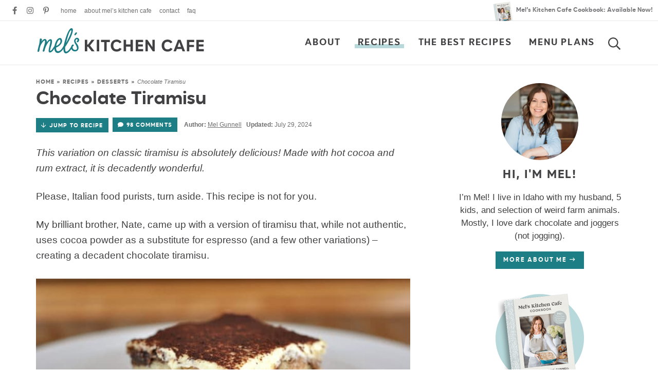

--- FILE ---
content_type: text/html; charset=UTF-8
request_url: https://www.melskitchencafe.com/chocolate-tiramisu/
body_size: 72866
content:
<!DOCTYPE html>
<html lang="en-US">
<head>
<meta charset="UTF-8" />
<meta name="viewport" content="width=device-width, initial-scale=1" />
<meta name="google-site-verification" content="2ZSV1uwHmREaawrHt7oHRJ4KPDW6B_fS2b6JXlwZd30" />

<link rel="profile" href="https://gmpg.org/xfn/11" />

<script data-no-optimize="1" data-cfasync="false">!function(){"use strict";const t={adt_ei:{identityApiKey:"plainText",source:"url",type:"plaintext",priority:1},adt_eih:{identityApiKey:"sha256",source:"urlh",type:"hashed",priority:2},sh_kit:{identityApiKey:"sha256",source:"urlhck",type:"hashed",priority:3}},e=Object.keys(t);function i(t){return function(t){const e=t.match(/((?=([a-z0-9._!#$%+^&*()[\]<>-]+))\2@[a-z0-9._-]+\.[a-z0-9._-]+)/gi);return e?e[0]:""}(function(t){return t.replace(/\s/g,"")}(t.toLowerCase()))}!async function(){const n=new URL(window.location.href),o=n.searchParams;let a=null;const r=Object.entries(t).sort(([,t],[,e])=>t.priority-e.priority).map(([t])=>t);for(const e of r){const n=o.get(e),r=t[e];if(!n||!r)continue;const c=decodeURIComponent(n),d="plaintext"===r.type&&i(c),s="hashed"===r.type&&c;if(d||s){a={value:c,config:r};break}}if(a){const{value:t,config:e}=a;window.adthrive=window.adthrive||{},window.adthrive.cmd=window.adthrive.cmd||[],window.adthrive.cmd.push(function(){window.adthrive.identityApi({source:e.source,[e.identityApiKey]:t},({success:i,data:n})=>{i?window.adthrive.log("info","Plugin","detectEmails",`Identity API called with ${e.type} email: ${t}`,n):window.adthrive.log("warning","Plugin","detectEmails",`Failed to call Identity API with ${e.type} email: ${t}`,n)})})}!function(t,e){const i=new URL(e);t.forEach(t=>i.searchParams.delete(t)),history.replaceState(null,"",i.toString())}(e,n)}()}();
</script><meta name='robots' content='index, follow, max-image-preview:large, max-snippet:-1, max-video-preview:-1' />
	<style>img:is([sizes="auto" i], [sizes^="auto," i]) { contain-intrinsic-size: 3000px 1500px }</style>
	<style data-no-optimize="1" data-cfasync="false">
	.adthrive-ad {
		margin-top: 10px;
		margin-bottom: 10px;
		text-align: center;
		overflow-x: visible;
		clear: both;
		line-height: 0;
	}
	/* float recipe ads */
.adthrive-device-desktop .adthrive-recipe,
.adthrive-device-tablet .adthrive-recipe {
	float: right;
	clear: right;
	margin-left: 10px;
}

/*recipe print page */
body.wprm-print .adthrive-sidebar, 
body:has(.mv-create-print-view) .adthrive-sidebar {
    right: 10px;
    min-width: 250px;
    max-width: 320px
}
body:has(.mv-create-print-view) .adthrive-sidebar {
    position:fixed;
    top: 250px;
}
body.wprm-print .adthrive-sidebar:not(.adthrive-stuck),
body:has(.mv-create-print-view) .adthrive-sidebar:not(.adthrive-stuck) {
    position: absolute;
    top: 250px;
}
body.wprm-print .wprm-recipe,
body:has(.mv-create-print-view) .mv-create-print-view {
    max-width:800px;
}
@media screen and (max-width: 1299px) {
    body.wprm-print.adthrive-device-desktop .wprm-recipe,
    body:has(.mv-create-print-view) .mv-create-print-view {
        margin-left: 25px;
        max-width: 650px;
    }
}


/* Disable ads on printed pages */
@media print {
  div[data-gg-moat], 
  body[data-gg-moat], 
  iframe[data-gg-moat-ifr],
  div[class*="kargo-ad"],
  .adthrive-ad,
  .adthrive-comscore, 
  .adthrive-native-recipe,
  .raptive-sales {
    display: none !important;
    height: 0px;
    width: 0px;
    visibility:hidden;
  }
}

body.adthrive-device-desktop .wprm-nutrition-label-container,
body.adthrive-device-tablet .wprm-nutrition-label-container {
    overflow: auto;
}

body.adthrive-device-desktop .wprm-recipe-equipment-container,
body.adthrive-device-tablet .wprm-recipe-equipment-container {
    clear: right;
}

body.page-id-2 .adthrive-footer-message {
   margin-bottom: 0px;
}

/* AB TEST to remove comment button */
body.test-comment-button .jump-buttons > .commentjump {
display: none !important;
}
/* END AB TEST to remove comment button */

/* Start - Customizations for gated print modal */
.raptive-gated-print-modal-container .raptive-gated-print-modal-body {
  font-size: 0 !important; /* hide original text */
}
.raptive-gated-print-modal-container .raptive-gated-print-modal-body::after {
  content: "Enter your email below to access the printable version of every post on my site. \00000a You'll only need to enter your email address one time to access the print feature on any of my recipes, now or in the future.";
  font-size: 18px;
  white-space: pre-wrap;
}
/* END - Customizations for gated print modal */
</style>
<script data-no-optimize="1" data-cfasync="false">
	window.adthriveCLS = {
		enabledLocations: ['Content', 'Recipe'],
		injectedSlots: [],
		injectedFromPlugin: true,
		branch: '2b28da1',bucket: 'prod',			};
	window.adthriveCLS.siteAds = {"betaTester":false,"targeting":[{"value":"52e41fac28963d1e058a1057","key":"siteId"},{"value":"6233884dfcc36a708863397d","key":"organizationId"},{"value":"Mels Kitchen Cafe","key":"siteName"},{"value":"AdThrive Premium","key":"service"},{"value":"on","key":"bidding"},{"value":["Food"],"key":"verticals"}],"siteUrl":"http://www.melskitchencafe.com","siteId":"52e41fac28963d1e058a1057","siteName":"Mels Kitchen Cafe","breakpoints":{"tablet":768,"desktop":1024},"cloudflare":{"version":"b770817"},"adUnits":[{"sequence":9,"thirdPartyAdUnitName":null,"targeting":[{"value":["Sidebar"],"key":"location"},{"value":true,"key":"sticky"}],"devices":["desktop"],"name":"Sidebar_9","sticky":true,"location":"Sidebar","dynamic":{"pageSelector":"body:not(.page-id-2)","spacing":0,"max":1,"lazyMax":null,"enable":true,"lazy":false,"elementSelector":".sidebar","skip":0,"classNames":[],"position":"beforeend","every":1,"enabled":true},"stickyOverlapSelector":".footer","adSizes":[[300,250],[160,600],[336,280],[320,50],[300,600],[250,250],[1,1],[320,100],[300,1050],[300,50],[300,420]],"priority":291,"autosize":true},{"sequence":null,"thirdPartyAdUnitName":null,"targeting":[{"value":["Content"],"key":"location"}],"devices":["desktop"],"name":"Content","sticky":false,"location":"Content","dynamic":{"pageSelector":"body.single:not(:has(.wprm-list))","spacing":0,"max":2,"lazyMax":97,"enable":true,"lazy":true,"elementSelector":".post-content > *:not(h2):not(h3), .post-content > .wprm-list > .wprm-recipe-roundup-item:nth-of-type(4n)","skip":5,"classNames":[],"position":"afterend","every":1,"enabled":true},"stickyOverlapSelector":"","adSizes":[[728,90],[336,280],[320,50],[468,60],[970,90],[250,250],[1,1],[320,100],[970,250],[1,2],[300,50],[300,300],[552,334],[728,250],[300,250]],"priority":199,"autosize":true},{"sequence":null,"thirdPartyAdUnitName":null,"targeting":[{"value":["Content"],"key":"location"}],"devices":["tablet","phone"],"name":"Content","sticky":false,"location":"Content","dynamic":{"pageSelector":"body.single:not(:has(.wprm-list))","spacing":0,"max":2,"lazyMax":97,"enable":true,"lazy":true,"elementSelector":".post-content > *:not(h2):not(h3), .post-content > .wprm-list > .wprm-recipe-roundup-item:nth-of-type(4n)","skip":5,"classNames":[],"position":"afterend","every":1,"enabled":true},"stickyOverlapSelector":"","adSizes":[[728,90],[336,280],[320,50],[468,60],[970,90],[250,250],[1,1],[320,100],[970,250],[1,2],[300,50],[300,300],[552,334],[728,250],[300,250]],"priority":199,"autosize":true},{"sequence":null,"thirdPartyAdUnitName":null,"targeting":[{"value":["Content"],"key":"location"}],"devices":["desktop","tablet","phone"],"name":"Content","sticky":false,"location":"Content","dynamic":{"pageSelector":"body.single:has(.wprm-list)","spacing":0,"max":2,"lazyMax":97,"enable":true,"lazy":true,"elementSelector":".post-content > .wprm-list > .wprm-recipe-roundup-item:nth-of-type(4n)","skip":0,"classNames":[],"position":"afterend","every":1,"enabled":true},"stickyOverlapSelector":"","adSizes":[[728,90],[336,280],[320,50],[468,60],[970,90],[250,250],[1,1],[320,100],[970,250],[1,2],[300,50],[300,300],[552,334],[728,250],[300,250]],"priority":199,"autosize":true},{"sequence":1,"thirdPartyAdUnitName":null,"targeting":[{"value":["Recipe"],"key":"location"}],"devices":["desktop","tablet"],"name":"Recipe_1","sticky":false,"location":"Recipe","dynamic":{"pageSelector":"body:not(.wprm-print)","spacing":0.9,"max":2,"lazyMax":97,"enable":true,"lazy":true,"elementSelector":".wprm-recipe-ingredients-container, .wprm-recipe-equipment-container h3, .wprm-recipe-ingredients-container li, .wprm-recipe-instructions-container li, .wprm-recipe-notes-container li, .wprm-recipe-notes-container span, .wprm-recipe-notes-container p, .wprm-nutrition-label-container, .mv-create-ingredients li, .mv-create-instructions li, .mv-create-notes li, .mv-create-notes p, .mv-create-notes span","skip":0,"classNames":[],"position":"beforebegin","every":1,"enabled":true},"stickyOverlapSelector":"","adSizes":[[300,250],[320,50],[250,250],[1,1],[320,100],[1,2],[300,50],[320,300],[300,390]],"priority":-101,"autosize":true},{"sequence":5,"thirdPartyAdUnitName":null,"targeting":[{"value":["Recipe"],"key":"location"}],"devices":["phone"],"name":"Recipe_5","sticky":false,"location":"Recipe","dynamic":{"pageSelector":"body:not(.wprm-print)","spacing":0,"max":1,"lazyMax":null,"enable":true,"lazy":false,"elementSelector":".wprm-recipe-ingredients-container, .mv-create-ingredients","skip":0,"classNames":[],"position":"beforebegin","every":1,"enabled":true},"stickyOverlapSelector":"","adSizes":[[300,250],[320,50],[250,250],[1,1],[320,100],[1,2],[300,50],[320,300],[300,390]],"priority":-105,"autosize":true},{"sequence":1,"thirdPartyAdUnitName":null,"targeting":[{"value":["Recipe"],"key":"location"}],"devices":["phone"],"name":"Recipe_1","sticky":false,"location":"Recipe","dynamic":{"pageSelector":"body:not(.wprm-print)","spacing":1.2,"max":1,"lazyMax":97,"enable":true,"lazy":true,"elementSelector":".wprm-recipe-equipment-container, .wprm-recipe-ingredients-container, .wprm-recipe-instructions-container li, wprm-recipe-instructions-container span, .wprm-recipe-notes-container li, .wprm-recipe-notes-container span, .wprm-recipe-notes-container p, .wprm-nutrition-label-container, .mv-create-ingredients, .mv-create-instructions li, .mv-create-notes li, .mv-create-notes p, .mv-create-notes span","skip":0,"classNames":[],"position":"afterend","every":1,"enabled":true},"stickyOverlapSelector":"","adSizes":[[300,250],[320,50],[250,250],[1,1],[320,100],[1,2],[300,50],[320,300],[300,390]],"priority":-101,"autosize":true},{"sequence":null,"thirdPartyAdUnitName":null,"targeting":[{"value":["Footer"],"key":"location"},{"value":true,"key":"sticky"}],"devices":["desktop","phone","tablet"],"name":"Footer","sticky":true,"location":"Footer","dynamic":{"pageSelector":"body:not(.page-id-2)","spacing":0,"max":1,"lazyMax":null,"enable":true,"lazy":false,"elementSelector":"body","skip":0,"classNames":[],"position":"beforeend","every":1,"enabled":true},"stickyOverlapSelector":"","adSizes":[[728,90],[320,50],[468,60],[970,90],[1,1],[320,100],[300,50]],"priority":-1,"autosize":true},{"sequence":null,"thirdPartyAdUnitName":null,"targeting":[{"value":["Header"],"key":"location"}],"devices":["desktop","tablet","phone"],"name":"Header","sticky":false,"location":"Header","dynamic":{"pageSelector":"body.wprm-print, body.wprm-print, body:has(.mv-create-print-view)","spacing":0,"max":1,"lazyMax":null,"enable":true,"lazy":false,"elementSelector":"#wprm-print-header, .mv-create-print-view","skip":0,"classNames":[],"position":"beforebegin","every":1,"enabled":true},"stickyOverlapSelector":"","adSizes":[[728,90],[320,50],[468,60],[970,90],[1,1],[320,100],[970,250],[300,50],[728,250]],"priority":399,"autosize":true},{"sequence":9,"thirdPartyAdUnitName":null,"targeting":[{"value":["Sidebar"],"key":"location"},{"value":true,"key":"sticky"}],"devices":["desktop"],"name":"Sidebar_9","sticky":true,"location":"Sidebar","dynamic":{"pageSelector":"body.wprm-print, body:has(.mv-create-print-view)","spacing":0,"max":1,"lazyMax":null,"enable":true,"lazy":false,"elementSelector":".wprm-print-recipe, .mv-create-print-view","skip":0,"classNames":[],"position":"beforeend","every":1,"enabled":true},"stickyOverlapSelector":".adthrive-footer-message","adSizes":[[300,250],[160,600],[336,280],[320,50],[300,600],[250,250],[1,1],[320,100],[300,1050],[300,50],[300,420]],"priority":291,"autosize":true}],"adDensityLayout":{"mobile":{"adDensity":0.18,"onePerViewport":false},"pageOverrides":[{"mobile":{"adDensity":0.12,"onePerViewport":false},"note":"https://www.melskitchencafe.com/french-bread/","pageSelector":"body.postid-111","desktop":{"adDensity":0.11,"onePerViewport":false}}],"desktop":{"adDensity":0.16,"onePerViewport":false}},"adDensityEnabled":true,"siteExperiments":[],"adTypes":{"sponsorTileDesktop":true,"interscrollerDesktop":true,"nativeBelowPostDesktop":true,"miniscroller":true,"largeFormatsMobile":false,"nativeMobileContent":true,"inRecipeRecommendationMobile":true,"nativeMobileRecipe":true,"sponsorTileMobile":true,"expandableCatalogAdsMobile":false,"frameAdsMobile":true,"outstreamMobile":true,"nativeHeaderMobile":true,"frameAdsDesktop":true,"inRecipeRecommendationDesktop":true,"expandableFooterDesktop":true,"nativeDesktopContent":true,"outstreamDesktop":true,"animatedFooter":true,"expandableFooter":true,"nativeDesktopSidebar":true,"videoFootersMobile":true,"videoFootersDesktop":true,"interscroller":false,"nativeDesktopRecipe":true,"nativeHeaderDesktop":true,"nativeBelowPostMobile":true,"expandableCatalogAdsDesktop":false,"largeFormatsDesktop":false},"adOptions":{"theTradeDesk":true,"undertone":true,"sidebarConfig":{"dynamicStickySidebar":{"minHeight":1800,"enabled":true,"blockedSelectors":[]}},"footerCloseButton":true,"teads":true,"seedtag":true,"pmp":true,"thirtyThreeAcross":true,"sharethrough":true,"optimizeVideoPlayersForEarnings":true,"removeVideoTitleWrapper":true,"pubMatic":true,"contentTermsFooterEnabled":true,"infiniteScroll":false,"longerVideoAdPod":true,"yahoossp":true,"spa":false,"stickyContainerConfig":{"recipeDesktop":{"minHeight":null,"enabled":false},"blockedSelectors":[],"stickyHeaderSelectors":["#custom-mobile-header"],"content":{"minHeight":250,"enabled":true},"recipeMobile":{"minHeight":null,"enabled":false}},"gatedPrint":{"printClasses":[],"siteEmailServiceProviderId":null,"defaultOptIn":false,"closeButtonEnabled":false,"enabled":false,"newsletterPromptEnabled":false},"yieldmo":true,"footerSelector":"","amazonUAM":true,"gamMCMEnabled":true,"gamMCMChildNetworkCode":"48402664","rubicon":true,"conversant":true,"openx":true,"customCreativeEnabled":true,"secColor":"#000000","unruly":true,"mediaGrid":true,"bRealTime":true,"adInViewTime":null,"gumgum":true,"comscoreFooter":true,"desktopInterstitial":false,"contentAdXExpansionDesktop":true,"amx":true,"footerCloseButtonDesktop":false,"ozone":true,"isAutoOptimized":false,"comscoreTAL":true,"targetaff":false,"bgColor":"#FFFFFF","advancePlaylistOptions":{"playlistPlayer":{"enabled":true},"relatedPlayer":{"enabled":true,"applyToFirst":true}},"kargo":true,"liveRampATS":true,"footerCloseButtonMobile":false,"interstitialBlockedPageSelectors":"","prioritizeShorterVideoAds":true,"allowSmallerAdSizes":true,"blis":true,"wakeLock":{"desktopEnabled":true,"mobileValue":15,"mobileEnabled":true,"desktopValue":30},"mobileInterstitial":false,"tripleLift":true,"sensitiveCategories":["alc","ast","cosm","dat","pol","wtl"],"liveRamp":true,"adthriveEmailIdentity":true,"criteo":true,"nativo":true,"infiniteScrollOptions":{"selector":"","heightThreshold":0},"siteAttributes":{"mobileHeaderSelectors":[],"desktopHeaderSelectors":[]},"dynamicContentSlotLazyLoading":true,"clsOptimizedAds":true,"ogury":true,"verticals":["Food"],"inImage":false,"stackadapt":true,"usCMP":{"enabled":false,"regions":[]},"contentAdXExpansionMobile":true,"advancePlaylist":true,"medianet":true,"delayLoading":true,"inImageZone":null,"appNexus":true,"rise":true,"liveRampId":"","infiniteScrollRefresh":false,"indexExchange":true},"siteAdsProfiles":[],"thirdPartySiteConfig":{"partners":{"discounts":[]}},"featureRollouts":{"disable-restart-sticky-video-inactive":{"featureRolloutId":51,"data":null,"enabled":true}},"videoPlayers":{"contextual":{"autoplayCollapsibleEnabled":false,"overrideEmbedLocation":false,"defaultPlayerType":"static"},"videoEmbed":"wordpress","footerSelector":"","contentSpecificPlaylists":[],"players":[{"playlistId":"4ntV7MVM","pageSelector":"","devices":["mobile","desktop"],"description":"","skip":0,"title":"Stationary related player - desktop and mobile","type":"stationaryRelated","enabled":true,"formattedType":"Stationary Related","elementSelector":"","id":4089811,"position":"","saveVideoCloseState":false,"shuffle":false,"adPlayerTitle":"Stationary related player - desktop and mobile","playerId":"W2D8ulYk"},{"playlistId":"4ntV7MVM","pageSelector":"body.single","devices":["desktop"],"description":"","skip":0,"title":"MY LATEST VIDEOS","type":"stickyPlaylist","enabled":true,"formattedType":"Sticky Playlist","elementSelector":".post-content > .wp-block-image, .post-content > figure, .post-content > p:has(img)","id":4089812,"position":"afterend","saveVideoCloseState":false,"shuffle":true,"adPlayerTitle":"MY LATEST VIDEOS","mobileHeaderSelector":null,"playerId":"W2D8ulYk"},{"playlistId":"4ntV7MVM","pageSelector":"body.single","devices":["mobile"],"mobileLocation":"top-center","description":"","skip":0,"title":"MY LATEST VIDEOS","type":"stickyPlaylist","enabled":true,"formattedType":"Sticky Playlist","elementSelector":".post-content > .wp-block-image, .post-content > figure, .post-content > p:has(img)","id":4089813,"position":"afterend","saveVideoCloseState":false,"shuffle":true,"adPlayerTitle":"MY LATEST VIDEOS","mobileHeaderSelector":null,"playerId":"W2D8ulYk"}],"partners":{"theTradeDesk":true,"unruly":true,"mediaGrid":true,"undertone":true,"gumgum":true,"seedtag":true,"amx":true,"ozone":true,"pmp":true,"kargo":true,"stickyOutstream":{"desktop":{"enabled":true},"blockedPageSelectors":"body.page-id-2","mobileLocation":"bottom-left","allowOnHomepage":true,"mobile":{"enabled":true},"saveVideoCloseState":false,"mobileHeaderSelector":"","allowForPageWithStickyPlayer":{"enabled":true}},"sharethrough":true,"blis":true,"tripleLift":true,"pubMatic":true,"criteo":true,"yahoossp":true,"nativo":true,"stackadapt":true,"yieldmo":true,"amazonUAM":true,"medianet":true,"rubicon":true,"appNexus":true,"rise":true,"openx":true,"indexExchange":true}}};</script>

<script data-no-optimize="1" data-cfasync="false">
(function(w, d) {
	w.adthrive = w.adthrive || {};
	w.adthrive.cmd = w.adthrive.cmd || [];
	w.adthrive.plugin = 'adthrive-ads-3.10.0';
	w.adthrive.host = 'ads.adthrive.com';
	w.adthrive.integration = 'plugin';

	var commitParam = (w.adthriveCLS && w.adthriveCLS.bucket !== 'prod' && w.adthriveCLS.branch) ? '&commit=' + w.adthriveCLS.branch : '';

	var s = d.createElement('script');
	s.async = true;
	s.referrerpolicy='no-referrer-when-downgrade';
	s.src = 'https://' + w.adthrive.host + '/sites/52e41fac28963d1e058a1057/ads.min.js?referrer=' + w.encodeURIComponent(w.location.href) + commitParam + '&cb=' + (Math.floor(Math.random() * 100) + 1) + '';
	var n = d.getElementsByTagName('script')[0];
	n.parentNode.insertBefore(s, n);
})(window, document);
</script>
<link rel="dns-prefetch" href="https://ads.adthrive.com/"><link rel="preconnect" href="https://ads.adthrive.com/"><link rel="preconnect" href="https://ads.adthrive.com/" crossorigin>
	<!-- This site is optimized with the Yoast SEO Premium plugin v26.7 (Yoast SEO v26.7) - https://yoast.com/wordpress/plugins/seo/ -->
	<title>Coffee-Free Chocolate Tiramisu - Mel&#039;s Kitchen Cafe</title>
<link data-rocket-prefetch href="https://ads.pubmatic.com" rel="dns-prefetch">
<link data-rocket-prefetch href="https://launchpad-wrapper.privacymanager.io" rel="dns-prefetch">
<link data-rocket-prefetch href="https://sb.scorecardresearch.com" rel="dns-prefetch">
<link data-rocket-prefetch href="https://c.aps.amazon-adsystem.com" rel="dns-prefetch">
<link data-rocket-prefetch href="https://ads.adthrive.com" rel="dns-prefetch">
<link data-rocket-prefetch href="https://securepubads.g.doubleclick.net" rel="dns-prefetch">
<link data-rocket-prefetch href="https://assets.pinterest.com" rel="dns-prefetch">
<link data-rocket-prefetch href="https://www.googletagmanager.com" rel="dns-prefetch">
<link data-rocket-prefetch href="https://html-load.com" rel="dns-prefetch">
<link data-rocket-prefetch href="https://f.convertkit.com" rel="dns-prefetch">
<link data-rocket-prefetch href="https://gpsb-reims.criteo.com" rel="dns-prefetch">
<link data-rocket-prefetch href="https://cdn.jsdelivr.net" rel="dns-prefetch"><link rel="preload" data-rocket-preload as="image" href="https://www.melskitchencafe.com/wp-content/uploads/2013/04/Diagonal-Brown-jpg-600x398.jpg" fetchpriority="high">
	<meta name="description" content="This variation on classic tiramisu is absolutely delicious! Made with hot cocoa and rum extract, it is decadently wonderful." />
	<link rel="canonical" href="https://www.melskitchencafe.com/chocolate-tiramisu/" />
	<meta property="og:locale" content="en_US" />
	<meta property="og:type" content="recipe" />
	<meta property="og:title" content="Chocolate Tiramisu" />
	<meta property="og:description" content="This variation on classic tiramisu is absolutely delicious! Made with hot cocoa and rum extract, it is decadently wonderful." />
	<meta property="og:url" content="https://www.melskitchencafe.com/chocolate-tiramisu/" />
	<meta property="og:site_name" content="Mel&#039;s Kitchen Cafe" />
	<meta property="article:publisher" content="http://www.facebook.com/melskitchencafe" />
	<meta property="article:published_time" content="2010-12-16T12:00:17+00:00" />
	<meta property="article:modified_time" content="2024-07-30T04:48:27+00:00" />
	<meta property="og:image" content="https://www.melskitchencafe.com/wp-content/uploads/2013/04/Diagonal-Brown-jpg.jpg" />
	<meta property="og:image:width" content="600" />
	<meta property="og:image:height" content="398" />
	<meta property="og:image:type" content="image/jpeg" />
	<meta name="author" content="Mel Gunnell" />
	<meta name="twitter:card" content="summary_large_image" />
	<meta name="twitter:creator" content="@melskitchencafe" />
	<meta name="twitter:site" content="@melskitchencafe" />
	<meta name="twitter:label1" content="Written by" />
	<meta name="twitter:data1" content="Mel Gunnell" />
	<meta name="twitter:label2" content="Est. reading time" />
	<meta name="twitter:data2" content="2 minutes" />
	<script type="application/ld+json" class="yoast-schema-graph">{"@context":"https://schema.org","@graph":[{"@type":"Article","@id":"https://www.melskitchencafe.com/chocolate-tiramisu/#article","isPartOf":{"@id":"https://www.melskitchencafe.com/chocolate-tiramisu/"},"author":{"name":"Mel Gunnell","@id":"https://www.melskitchencafe.com/#/schema/person/3d10547e74324dbe9654dff15db37741"},"headline":"Chocolate Tiramisu","datePublished":"2010-12-16T12:00:17+00:00","dateModified":"2024-07-30T04:48:27+00:00","wordCount":902,"commentCount":98,"publisher":{"@id":"https://www.melskitchencafe.com/#organization"},"image":{"@id":"https://www.melskitchencafe.com/chocolate-tiramisu/#primaryimage"},"thumbnailUrl":"https://www.melskitchencafe.com/wp-content/uploads/2013/04/Diagonal-Brown-jpg.jpg","keywords":["cocoa powder","cream","egg yolk","granulated sugar","hot chocolate","ladyfingers","mascarpone cheese","rum extract","vanilla extract"],"articleSection":["Bars/Brownies","Cakes","Chocolate","Christmas","Desserts","No Bake Desserts","No-Bake","The Best Holiday Baking Recipes"],"inLanguage":"en-US","potentialAction":[{"@type":"CommentAction","name":"Comment","target":["https://www.melskitchencafe.com/chocolate-tiramisu/#respond"]}]},{"@type":"WebPage","@id":"https://www.melskitchencafe.com/chocolate-tiramisu/","url":"https://www.melskitchencafe.com/chocolate-tiramisu/","name":"Coffee-Free Chocolate Tiramisu - Mel's Kitchen Cafe","isPartOf":{"@id":"https://www.melskitchencafe.com/#website"},"primaryImageOfPage":{"@id":"https://www.melskitchencafe.com/chocolate-tiramisu/#primaryimage"},"image":{"@id":"https://www.melskitchencafe.com/chocolate-tiramisu/#primaryimage"},"thumbnailUrl":"https://www.melskitchencafe.com/wp-content/uploads/2013/04/Diagonal-Brown-jpg.jpg","datePublished":"2010-12-16T12:00:17+00:00","dateModified":"2024-07-30T04:48:27+00:00","description":"This variation on classic tiramisu is absolutely delicious! Made with hot cocoa and rum extract, it is decadently wonderful.","breadcrumb":{"@id":"https://www.melskitchencafe.com/chocolate-tiramisu/#breadcrumb"},"inLanguage":"en-US","potentialAction":[{"@type":"ReadAction","target":["https://www.melskitchencafe.com/chocolate-tiramisu/"]}]},{"@type":"ImageObject","inLanguage":"en-US","@id":"https://www.melskitchencafe.com/chocolate-tiramisu/#primaryimage","url":"https://www.melskitchencafe.com/wp-content/uploads/2013/04/Diagonal-Brown-jpg.jpg","contentUrl":"https://www.melskitchencafe.com/wp-content/uploads/2013/04/Diagonal-Brown-jpg.jpg","width":600,"height":398,"caption":"alt=\"\""},{"@type":"BreadcrumbList","@id":"https://www.melskitchencafe.com/chocolate-tiramisu/#breadcrumb","itemListElement":[{"@type":"ListItem","position":1,"name":"Home","item":"https://www.melskitchencafe.com/"},{"@type":"ListItem","position":2,"name":"Recipes","item":"https://www.melskitchencafe.com/recipes/"},{"@type":"ListItem","position":3,"name":"Desserts","item":"https://www.melskitchencafe.com/recipes/desserts/"},{"@type":"ListItem","position":4,"name":"Chocolate Tiramisu"}]},{"@type":"WebSite","@id":"https://www.melskitchencafe.com/#website","url":"https://www.melskitchencafe.com/","name":"Mel&#039;s Kitchen Cafe","description":"Delicious, easy recipes from my kitchen to yours!","publisher":{"@id":"https://www.melskitchencafe.com/#organization"},"potentialAction":[{"@type":"SearchAction","target":{"@type":"EntryPoint","urlTemplate":"https://www.melskitchencafe.com/?s={search_term_string}"},"query-input":{"@type":"PropertyValueSpecification","valueRequired":true,"valueName":"search_term_string"}}],"inLanguage":"en-US"},{"@type":"Organization","@id":"https://www.melskitchencafe.com/#organization","name":"Mel's Kitchen Cafe","url":"https://www.melskitchencafe.com/","logo":{"@type":"ImageObject","inLanguage":"en-US","@id":"https://www.melskitchencafe.com/#/schema/logo/image/","url":"https://www.melskitchencafe.com/wp-content/uploads/convertkit-logo.png","contentUrl":"https://www.melskitchencafe.com/wp-content/uploads/convertkit-logo.png","width":771,"height":294,"caption":"Mel's Kitchen Cafe"},"image":{"@id":"https://www.melskitchencafe.com/#/schema/logo/image/"},"sameAs":["http://www.facebook.com/melskitchencafe","https://x.com/melskitchencafe","http://www.instagram.com/melskitchencafe","http://www.pinterest.com/melskitchencafe"]},{"@type":"Person","@id":"https://www.melskitchencafe.com/#/schema/person/3d10547e74324dbe9654dff15db37741","name":"Mel Gunnell","sameAs":["http://www.melskitchencafe.com/about"]},{"@type":"Recipe","name":"Sinfully Sinless Tiramisu","author":{"@type":"Person","name":"Mel"},"description":"","datePublished":"2010-12-16T06:00:17+00:00","image":["https://www.melskitchencafe.com/wp-content/uploads/2013/04/Diagonal-Brown-jpg.jpg","https://www.melskitchencafe.com/wp-content/uploads/2013/04/Diagonal-Brown-jpg-500x500.jpg","https://www.melskitchencafe.com/wp-content/uploads/2013/04/Diagonal-Brown-jpg-500x375.jpg","https://www.melskitchencafe.com/wp-content/uploads/2013/04/Diagonal-Brown-jpg-480x270.jpg"],"recipeYield":["8","8 Servings"],"prepTime":"PT265M","cookTime":"PT20M","totalTime":"PT285M","recipeIngredient":["1 ½ cups good-quality hot chocolate (made with water and using 1 ½ times the hot chocolate powder)","½ teaspoon rum extract","½ tablespoon pure vanilla extract","4 large egg yolks","½ cup granulated sugar","1/8 teaspoon salt","¼ cup heavy whipping cream","8 ounces mascarpone cheese (can sub cream cheese in a pinch)","½ cup heavy whipping cream","36  crisp ladyfingers cookies/biscuits","1 tablespoon natural cocoa powder"],"recipeInstructions":[{"@type":"HowToStep","text":"Make the hot cocoa according to the instructions above – using water instead of milk and using 1 ½ the amount of hot chocolate powder you would normally use to make a cup for drinking. Allow the hot cocoa to cool while you are preparing the rest of the recipe. Once it is lukewarm, add the vanilla and imitation rum extract. Due to the high cocoa to water ratio, whisk the cocoa mixture frequently to keep the cocoa suspended.","name":"Make the hot cocoa according to the instructions above – using water instead of milk and using 1 ½ the amount of hot chocolate powder you would normally use to make a cup for drinking. Allow the hot cocoa to cool while you are preparing the rest of the recipe. Once it is lukewarm, add the vanilla and imitation rum extract. Due to the high cocoa to water ratio, whisk the cocoa mixture frequently to keep the cocoa suspended.","url":"https://www.melskitchencafe.com/chocolate-tiramisu/#wprm-recipe-54988-step-0-0"},{"@type":"HowToStep","text":"Set a medium saucepan over medium heat and fill with about 1-2 inches water. Let it come to a simmer while you proceed with the recipe. In a medium bowl (an appropriate size to be placed on the pan that is heating), beat the egg yolks at low speed with a mixer (hand or electric) until just combined. Add the ½ cup sugar and salt and beat at medium-high speed until pale yellow, 1 1/2 to 2 minutes, scraping down the bowl with a rubber spatula once or twice. Add ¼ cup cream to the yolks and beat at medium speed until just combined, 20 to 30 seconds; scrape the bowl. Set the bowl with the yolks over the saucepan of water that has come to a simmer. Cook the egg yolk mixture, stirring constantly and scraping along the bottom and sides of the bowl with a heatproof rubber spatula, until the egg yolk mixture coats the back of a spoon, about 4 to 7 minutes. Remove the bowl from the heat and stir vigorously to cool slightly, then set aside to cool to room temperature, about 15 minutes.","name":"Set a medium saucepan over medium heat and fill with about 1-2 inches water. Let it come to a simmer while you proceed with the recipe. In a medium bowl (an appropriate size to be placed on the pan that is heating), beat the egg yolks at low speed with a mixer (hand or electric) until just combined. Add the ½ cup sugar and salt and beat at medium-high speed until pale yellow, 1 1/2 to 2 minutes, scraping down the bowl with a rubber spatula once or twice. Add ¼ cup cream to the yolks and beat at medium speed until just combined, 20 to 30 seconds; scrape the bowl. Set the bowl with the yolks over the saucepan of water that has come to a simmer. Cook the egg yolk mixture, stirring constantly and scraping along the bottom and sides of the bowl with a heatproof rubber spatula, until the egg yolk mixture coats the back of a spoon, about 4 to 7 minutes. Remove the bowl from the heat and stir vigorously to cool slightly, then set aside to cool to room temperature, about 15 minutes.","url":"https://www.melskitchencafe.com/chocolate-tiramisu/#wprm-recipe-54988-step-0-1"},{"@type":"HowToStep","text":"Add the mascarpone cheese to the cooled mixture and beat at medium speed until no lumps remain, about a minute. Transfer the mixture to a large bowl and set aside. In the now-empty bowl (no need to clean the bowl), beat the ½ cup heavy whipping cream at medium-high speed until stiff peaks form. Using a rubber spatula, fold 1/3 of the whipped cream into the mascarpone mixture. Then gently fold in the remaining whipped cream until no white streaks remain. Set the mixture aside.","name":"Add the mascarpone cheese to the cooled mixture and beat at medium speed until no lumps remain, about a minute. Transfer the mixture to a large bowl and set aside. In the now-empty bowl (no need to clean the bowl), beat the ½ cup heavy whipping cream at medium-high speed until stiff peaks form. Using a rubber spatula, fold 1/3 of the whipped cream into the mascarpone mixture. Then gently fold in the remaining whipped cream until no white streaks remain. Set the mixture aside.","url":"https://www.melskitchencafe.com/chocolate-tiramisu/#wprm-recipe-54988-step-0-2"},{"@type":"HowToStep","text":"Give the hot cocoa mixture a good whisk to combine. Pour it into a shallow baking dish like a pie plate. Dip 1 ladyfinger into the hot cocoa at a time, allowing it to soak up the hot cocoa for about 1-2 seconds per side. Transfer each ladyfinger immediately to an 8-inch square baking dish. Lay the cookies side-by-side to create one even layer. You may have to trim/break the soaked cookies to fit the pan. After finishing the first layer of ladyfinger cookies, spread half of the mascarpone cream mixture evenly over the ladyfingers, spreading to the edges of the pan. Using a small fine-mesh strainer, sprinkle 1/2 tablespoon of the natural cocoa powder over the mascarpone layer.","name":"Give the hot cocoa mixture a good whisk to combine. Pour it into a shallow baking dish like a pie plate. Dip 1 ladyfinger into the hot cocoa at a time, allowing it to soak up the hot cocoa for about 1-2 seconds per side. Transfer each ladyfinger immediately to an 8-inch square baking dish. Lay the cookies side-by-side to create one even layer. You may have to trim/break the soaked cookies to fit the pan. After finishing the first layer of ladyfinger cookies, spread half of the mascarpone cream mixture evenly over the ladyfingers, spreading to the edges of the pan. Using a small fine-mesh strainer, sprinkle 1/2 tablespoon of the natural cocoa powder over the mascarpone layer.","url":"https://www.melskitchencafe.com/chocolate-tiramisu/#wprm-recipe-54988-step-0-3"},{"@type":"HowToStep","text":"Repeat the soaking process with the ladyfingers, creating one more layer of ladyfinger cookies over the mascarpone/cocoa layer. Spread evenly with the remaining mascarpone mixture. Dust with the final 1/2 tablespoon of natural cocoa powder. Refrigerate for at least 4 hours to chill and set. This can be made up to 1 day in advance. Cut into squares and serve.","name":"Repeat the soaking process with the ladyfingers, creating one more layer of ladyfinger cookies over the mascarpone/cocoa layer. Spread evenly with the remaining mascarpone mixture. Dust with the final 1/2 tablespoon of natural cocoa powder. Refrigerate for at least 4 hours to chill and set. This can be made up to 1 day in advance. Cut into squares and serve.","url":"https://www.melskitchencafe.com/chocolate-tiramisu/#wprm-recipe-54988-step-0-4"}],"aggregateRating":{"@type":"AggregateRating","ratingValue":"4.64","ratingCount":"99","reviewCount":"4"},"review":[{"@type":"Review","reviewRating":{"@type":"Rating","ratingValue":"5"},"reviewBody":"I’m thrilled to have found this recipe. I’ve never had tiramisu, because I don’t drink coffee, but I’ve always wanted to try it. I’m planning to make this for Christmas dinner. I have a question… we eat gluten free due to a family member with celiac disease. When you say “crispy ladyfingers,” what do you mean? I was planning to either find a recipe and make gluten free ladyfingers or buy the Schar brand ladyfingers. ","author":{"@type":"Person","name":"Sherry"},"datePublished":"2025-11-30"},{"@type":"Review","reviewRating":{"@type":"Rating","ratingValue":"3"},"reviewBody":"Mine also came out runny too","author":{"@type":"Person","name":"Muslimah In Solace"},"datePublished":"2025-11-20"},{"@type":"Review","reviewRating":{"@type":"Rating","ratingValue":"5"},"reviewBody":"This has been requested by at least 3 people per year as their birthday cake in our 5 person family for... I don't know, 8 years? Ever since we discovered it. And this week, as I prepare to make it for my wife's birthday yet again, she decided I need to double it this year 😁\r\n\r\nIt is a forever favorite. It was intimidating for me the first time, but the directions are so good that it was pretty easy, and now I can make it almost mindlessly. \r\n\r\nThe only differences are I've never added the rum extract (because we don't have it on hand, but I'm going to this time because we make it enough that it's worth buying just for this), we don't need nearly 36 lady fingers (I assume the ones we find are just bigger), and we always had lots of hot chocolate left over, so we half it and it's plenty. \r\n\r\nThanks for giving us so many go-to recipes over the years, Mel. You are our favorite.","author":{"@type":"Person","name":"Phillip"},"datePublished":"2025-09-21"},{"@type":"Review","reviewRating":{"@type":"Rating","ratingValue":"5"},"reviewBody":"Great recipie. Made with Madeline's and it turned out delicious. Thank you!","author":{"@type":"Person","name":"Melanee"},"datePublished":"2022-09-30"}],"recipeCategory":["Dessert"],"recipeCuisine":["Italian"],"nutrition":{"@type":"NutritionInformation","servingSize":"1  Serving","calories":"489 kcal","carbohydrateContent":"49 g","proteinContent":"10 g","fatContent":"28 g","saturatedFatContent":"16 g","cholesterolContent":"261 mg","sodiumContent":"170 mg","fiberContent":"1 g","sugarContent":"17 g"},"@id":"https://www.melskitchencafe.com/chocolate-tiramisu/#recipe","isPartOf":{"@id":"https://www.melskitchencafe.com/chocolate-tiramisu/#article"},"mainEntityOfPage":"https://www.melskitchencafe.com/chocolate-tiramisu/"}]}</script>
	<!-- / Yoast SEO Premium plugin. -->



<script>(()=>{"use strict";const e=[400,500,600,700,800,900],t=e=>`wprm-min-${e}`,n=e=>`wprm-max-${e}`,s=new Set,o="ResizeObserver"in window,r=o?new ResizeObserver((e=>{for(const t of e)c(t.target)})):null,i=.5/(window.devicePixelRatio||1);function c(s){const o=s.getBoundingClientRect().width||0;for(let r=0;r<e.length;r++){const c=e[r],a=o<=c+i;o>c+i?s.classList.add(t(c)):s.classList.remove(t(c)),a?s.classList.add(n(c)):s.classList.remove(n(c))}}function a(e){s.has(e)||(s.add(e),r&&r.observe(e),c(e))}!function(e=document){e.querySelectorAll(".wprm-recipe").forEach(a)}();if(new MutationObserver((e=>{for(const t of e)for(const e of t.addedNodes)e instanceof Element&&(e.matches?.(".wprm-recipe")&&a(e),e.querySelectorAll?.(".wprm-recipe").forEach(a))})).observe(document.documentElement,{childList:!0,subtree:!0}),!o){let e=0;addEventListener("resize",(()=>{e&&cancelAnimationFrame(e),e=requestAnimationFrame((()=>s.forEach(c)))}),{passive:!0})}})();</script><style id='wp-emoji-styles-inline-css' type='text/css'>

	img.wp-smiley, img.emoji {
		display: inline !important;
		border: none !important;
		box-shadow: none !important;
		height: 1em !important;
		width: 1em !important;
		margin: 0 0.07em !important;
		vertical-align: -0.1em !important;
		background: none !important;
		padding: 0 !important;
	}
</style>
<link rel='stylesheet' id='wp-block-library-css' href='https://www.melskitchencafe.com/wp-includes/css/dist/block-library/style.min.css?ver=6.8.3' type='text/css' media='all' />
<style id='classic-theme-styles-inline-css' type='text/css'>
/*! This file is auto-generated */
.wp-block-button__link{color:#fff;background-color:#32373c;border-radius:9999px;box-shadow:none;text-decoration:none;padding:calc(.667em + 2px) calc(1.333em + 2px);font-size:1.125em}.wp-block-file__button{background:#32373c;color:#fff;text-decoration:none}
</style>
<link rel='stylesheet' id='wprm-public-css' href='https://www.melskitchencafe.com/wp-content/plugins/wp-recipe-maker/dist/public-modern.css?ver=10.2.4' type='text/css' media='all' />
<link rel='stylesheet' id='wprmp-public-css' href='https://www.melskitchencafe.com/wp-content/plugins/wp-recipe-maker-premium/dist/public-elite.css?ver=10.2.4' type='text/css' media='all' />
<link data-minify="1" rel='stylesheet' id='convertkit-broadcasts-css' href='https://www.melskitchencafe.com/wp-content/cache/min/1/wp-content/plugins/convertkit/resources/frontend/css/broadcasts.css?ver=1768251357' type='text/css' media='all' />
<link data-minify="1" rel='stylesheet' id='convertkit-button-css' href='https://www.melskitchencafe.com/wp-content/cache/min/1/wp-content/plugins/convertkit/resources/frontend/css/button.css?ver=1768251357' type='text/css' media='all' />
<link data-minify="1" rel='stylesheet' id='convertkit-form-css' href='https://www.melskitchencafe.com/wp-content/cache/min/1/wp-content/plugins/convertkit/resources/frontend/css/form.css?ver=1768251357' type='text/css' media='all' />
<link data-minify="1" rel='stylesheet' id='convertkit-form-builder-field-css' href='https://www.melskitchencafe.com/wp-content/cache/min/1/wp-content/plugins/convertkit/resources/frontend/css/form-builder.css?ver=1768251357' type='text/css' media='all' />
<link data-minify="1" rel='stylesheet' id='convertkit-form-builder-css' href='https://www.melskitchencafe.com/wp-content/cache/min/1/wp-content/plugins/convertkit/resources/frontend/css/form-builder.css?ver=1768251357' type='text/css' media='all' />
<style id='global-styles-inline-css' type='text/css'>
:root{--wp--preset--aspect-ratio--square: 1;--wp--preset--aspect-ratio--4-3: 4/3;--wp--preset--aspect-ratio--3-4: 3/4;--wp--preset--aspect-ratio--3-2: 3/2;--wp--preset--aspect-ratio--2-3: 2/3;--wp--preset--aspect-ratio--16-9: 16/9;--wp--preset--aspect-ratio--9-16: 9/16;--wp--preset--color--black: #000000;--wp--preset--color--cyan-bluish-gray: #abb8c3;--wp--preset--color--white: #ffffff;--wp--preset--color--pale-pink: #f78da7;--wp--preset--color--vivid-red: #cf2e2e;--wp--preset--color--luminous-vivid-orange: #ff6900;--wp--preset--color--luminous-vivid-amber: #fcb900;--wp--preset--color--light-green-cyan: #7bdcb5;--wp--preset--color--vivid-green-cyan: #00d084;--wp--preset--color--pale-cyan-blue: #8ed1fc;--wp--preset--color--vivid-cyan-blue: #0693e3;--wp--preset--color--vivid-purple: #9b51e0;--wp--preset--color--teal: #1d7e86;--wp--preset--color--medteal: #72b3b7;--wp--preset--color--teal-70: #9ccacd;--wp--preset--color--teal-50: #b8d9db;--wp--preset--color--lightteal: #d5e8e9;--wp--preset--color--lightestteal: #eaf4f4;--wp--preset--color--charcoal: #414042;--wp--preset--color--gray: #737373;--wp--preset--color--medgray: #e9e9e9;--wp--preset--color--lightgray: #f2f2f2;--wp--preset--gradient--vivid-cyan-blue-to-vivid-purple: linear-gradient(135deg,rgba(6,147,227,1) 0%,rgb(155,81,224) 100%);--wp--preset--gradient--light-green-cyan-to-vivid-green-cyan: linear-gradient(135deg,rgb(122,220,180) 0%,rgb(0,208,130) 100%);--wp--preset--gradient--luminous-vivid-amber-to-luminous-vivid-orange: linear-gradient(135deg,rgba(252,185,0,1) 0%,rgba(255,105,0,1) 100%);--wp--preset--gradient--luminous-vivid-orange-to-vivid-red: linear-gradient(135deg,rgba(255,105,0,1) 0%,rgb(207,46,46) 100%);--wp--preset--gradient--very-light-gray-to-cyan-bluish-gray: linear-gradient(135deg,rgb(238,238,238) 0%,rgb(169,184,195) 100%);--wp--preset--gradient--cool-to-warm-spectrum: linear-gradient(135deg,rgb(74,234,220) 0%,rgb(151,120,209) 20%,rgb(207,42,186) 40%,rgb(238,44,130) 60%,rgb(251,105,98) 80%,rgb(254,248,76) 100%);--wp--preset--gradient--blush-light-purple: linear-gradient(135deg,rgb(255,206,236) 0%,rgb(152,150,240) 100%);--wp--preset--gradient--blush-bordeaux: linear-gradient(135deg,rgb(254,205,165) 0%,rgb(254,45,45) 50%,rgb(107,0,62) 100%);--wp--preset--gradient--luminous-dusk: linear-gradient(135deg,rgb(255,203,112) 0%,rgb(199,81,192) 50%,rgb(65,88,208) 100%);--wp--preset--gradient--pale-ocean: linear-gradient(135deg,rgb(255,245,203) 0%,rgb(182,227,212) 50%,rgb(51,167,181) 100%);--wp--preset--gradient--electric-grass: linear-gradient(135deg,rgb(202,248,128) 0%,rgb(113,206,126) 100%);--wp--preset--gradient--midnight: linear-gradient(135deg,rgb(2,3,129) 0%,rgb(40,116,252) 100%);--wp--preset--font-size--small: 13px;--wp--preset--font-size--medium: 20px;--wp--preset--font-size--large: 36px;--wp--preset--font-size--x-large: 42px;--wp--preset--spacing--20: 0.44rem;--wp--preset--spacing--30: 0.67rem;--wp--preset--spacing--40: 1rem;--wp--preset--spacing--50: 1.5rem;--wp--preset--spacing--60: 2.25rem;--wp--preset--spacing--70: 3.38rem;--wp--preset--spacing--80: 5.06rem;--wp--preset--shadow--natural: 6px 6px 9px rgba(0, 0, 0, 0.2);--wp--preset--shadow--deep: 12px 12px 50px rgba(0, 0, 0, 0.4);--wp--preset--shadow--sharp: 6px 6px 0px rgba(0, 0, 0, 0.2);--wp--preset--shadow--outlined: 6px 6px 0px -3px rgba(255, 255, 255, 1), 6px 6px rgba(0, 0, 0, 1);--wp--preset--shadow--crisp: 6px 6px 0px rgba(0, 0, 0, 1);}:where(.is-layout-flex){gap: 0.5em;}:where(.is-layout-grid){gap: 0.5em;}body .is-layout-flex{display: flex;}.is-layout-flex{flex-wrap: wrap;align-items: center;}.is-layout-flex > :is(*, div){margin: 0;}body .is-layout-grid{display: grid;}.is-layout-grid > :is(*, div){margin: 0;}:where(.wp-block-columns.is-layout-flex){gap: 2em;}:where(.wp-block-columns.is-layout-grid){gap: 2em;}:where(.wp-block-post-template.is-layout-flex){gap: 1.25em;}:where(.wp-block-post-template.is-layout-grid){gap: 1.25em;}.has-black-color{color: var(--wp--preset--color--black) !important;}.has-cyan-bluish-gray-color{color: var(--wp--preset--color--cyan-bluish-gray) !important;}.has-white-color{color: var(--wp--preset--color--white) !important;}.has-pale-pink-color{color: var(--wp--preset--color--pale-pink) !important;}.has-vivid-red-color{color: var(--wp--preset--color--vivid-red) !important;}.has-luminous-vivid-orange-color{color: var(--wp--preset--color--luminous-vivid-orange) !important;}.has-luminous-vivid-amber-color{color: var(--wp--preset--color--luminous-vivid-amber) !important;}.has-light-green-cyan-color{color: var(--wp--preset--color--light-green-cyan) !important;}.has-vivid-green-cyan-color{color: var(--wp--preset--color--vivid-green-cyan) !important;}.has-pale-cyan-blue-color{color: var(--wp--preset--color--pale-cyan-blue) !important;}.has-vivid-cyan-blue-color{color: var(--wp--preset--color--vivid-cyan-blue) !important;}.has-vivid-purple-color{color: var(--wp--preset--color--vivid-purple) !important;}.has-black-background-color{background-color: var(--wp--preset--color--black) !important;}.has-cyan-bluish-gray-background-color{background-color: var(--wp--preset--color--cyan-bluish-gray) !important;}.has-white-background-color{background-color: var(--wp--preset--color--white) !important;}.has-pale-pink-background-color{background-color: var(--wp--preset--color--pale-pink) !important;}.has-vivid-red-background-color{background-color: var(--wp--preset--color--vivid-red) !important;}.has-luminous-vivid-orange-background-color{background-color: var(--wp--preset--color--luminous-vivid-orange) !important;}.has-luminous-vivid-amber-background-color{background-color: var(--wp--preset--color--luminous-vivid-amber) !important;}.has-light-green-cyan-background-color{background-color: var(--wp--preset--color--light-green-cyan) !important;}.has-vivid-green-cyan-background-color{background-color: var(--wp--preset--color--vivid-green-cyan) !important;}.has-pale-cyan-blue-background-color{background-color: var(--wp--preset--color--pale-cyan-blue) !important;}.has-vivid-cyan-blue-background-color{background-color: var(--wp--preset--color--vivid-cyan-blue) !important;}.has-vivid-purple-background-color{background-color: var(--wp--preset--color--vivid-purple) !important;}.has-black-border-color{border-color: var(--wp--preset--color--black) !important;}.has-cyan-bluish-gray-border-color{border-color: var(--wp--preset--color--cyan-bluish-gray) !important;}.has-white-border-color{border-color: var(--wp--preset--color--white) !important;}.has-pale-pink-border-color{border-color: var(--wp--preset--color--pale-pink) !important;}.has-vivid-red-border-color{border-color: var(--wp--preset--color--vivid-red) !important;}.has-luminous-vivid-orange-border-color{border-color: var(--wp--preset--color--luminous-vivid-orange) !important;}.has-luminous-vivid-amber-border-color{border-color: var(--wp--preset--color--luminous-vivid-amber) !important;}.has-light-green-cyan-border-color{border-color: var(--wp--preset--color--light-green-cyan) !important;}.has-vivid-green-cyan-border-color{border-color: var(--wp--preset--color--vivid-green-cyan) !important;}.has-pale-cyan-blue-border-color{border-color: var(--wp--preset--color--pale-cyan-blue) !important;}.has-vivid-cyan-blue-border-color{border-color: var(--wp--preset--color--vivid-cyan-blue) !important;}.has-vivid-purple-border-color{border-color: var(--wp--preset--color--vivid-purple) !important;}.has-vivid-cyan-blue-to-vivid-purple-gradient-background{background: var(--wp--preset--gradient--vivid-cyan-blue-to-vivid-purple) !important;}.has-light-green-cyan-to-vivid-green-cyan-gradient-background{background: var(--wp--preset--gradient--light-green-cyan-to-vivid-green-cyan) !important;}.has-luminous-vivid-amber-to-luminous-vivid-orange-gradient-background{background: var(--wp--preset--gradient--luminous-vivid-amber-to-luminous-vivid-orange) !important;}.has-luminous-vivid-orange-to-vivid-red-gradient-background{background: var(--wp--preset--gradient--luminous-vivid-orange-to-vivid-red) !important;}.has-very-light-gray-to-cyan-bluish-gray-gradient-background{background: var(--wp--preset--gradient--very-light-gray-to-cyan-bluish-gray) !important;}.has-cool-to-warm-spectrum-gradient-background{background: var(--wp--preset--gradient--cool-to-warm-spectrum) !important;}.has-blush-light-purple-gradient-background{background: var(--wp--preset--gradient--blush-light-purple) !important;}.has-blush-bordeaux-gradient-background{background: var(--wp--preset--gradient--blush-bordeaux) !important;}.has-luminous-dusk-gradient-background{background: var(--wp--preset--gradient--luminous-dusk) !important;}.has-pale-ocean-gradient-background{background: var(--wp--preset--gradient--pale-ocean) !important;}.has-electric-grass-gradient-background{background: var(--wp--preset--gradient--electric-grass) !important;}.has-midnight-gradient-background{background: var(--wp--preset--gradient--midnight) !important;}.has-small-font-size{font-size: var(--wp--preset--font-size--small) !important;}.has-medium-font-size{font-size: var(--wp--preset--font-size--medium) !important;}.has-large-font-size{font-size: var(--wp--preset--font-size--large) !important;}.has-x-large-font-size{font-size: var(--wp--preset--font-size--x-large) !important;}
:where(.wp-block-post-template.is-layout-flex){gap: 1.25em;}:where(.wp-block-post-template.is-layout-grid){gap: 1.25em;}
:where(.wp-block-columns.is-layout-flex){gap: 2em;}:where(.wp-block-columns.is-layout-grid){gap: 2em;}
:root :where(.wp-block-pullquote){font-size: 1.5em;line-height: 1.6;}
</style>
<link data-minify="1" rel='stylesheet' id='font-awesome-css' href='https://www.melskitchencafe.com/wp-content/cache/min/1/wp-content/themes/melskitchencafe2023/fontawesome-subset/css/all.css?ver=1768251357' type='text/css' media='all' />
<link data-minify="1" rel='stylesheet' id='custom-style-css' href='https://www.melskitchencafe.com/wp-content/cache/min/1/wp-content/themes/melskitchencafe2023/style.css?ver=1768251357' type='text/css' media='all' />
<link data-minify="1" rel='stylesheet' id='responsive-style-css' href='https://www.melskitchencafe.com/wp-content/cache/min/1/wp-content/themes/melskitchencafe2023/responsive.css?ver=1768251357' type='text/css' media='all' />
<link data-minify="1" rel='stylesheet' id='custom-mobile-header-style-css' href='https://www.melskitchencafe.com/wp-content/cache/min/1/wp-content/themes/melskitchencafe2023/mobile-header/mobile-header-style.css?ver=1768251357' type='text/css' media='all' />
<script type="text/javascript" src="https://www.melskitchencafe.com/wp-includes/js/jquery/jquery.min.js?ver=3.7.1" id="jquery-core-js" data-rocket-defer defer></script>
<script type="text/javascript" src="https://www.melskitchencafe.com/wp-includes/js/jquery/jquery-migrate.min.js?ver=3.4.1" id="jquery-migrate-js" data-rocket-defer defer></script>
<link rel="https://api.w.org/" href="https://www.melskitchencafe.com/wp-json/" /><link rel="alternate" title="JSON" type="application/json" href="https://www.melskitchencafe.com/wp-json/wp/v2/posts/8492" /><link rel="alternate" title="oEmbed (JSON)" type="application/json+oembed" href="https://www.melskitchencafe.com/wp-json/oembed/1.0/embed?url=https%3A%2F%2Fwww.melskitchencafe.com%2Fchocolate-tiramisu%2F" />
<link rel="alternate" title="oEmbed (XML)" type="text/xml+oembed" href="https://www.melskitchencafe.com/wp-json/oembed/1.0/embed?url=https%3A%2F%2Fwww.melskitchencafe.com%2Fchocolate-tiramisu%2F&#038;format=xml" />
<style type="text/css"> .tippy-box[data-theme~="wprm"] { background-color: #333333; color: #FFFFFF; } .tippy-box[data-theme~="wprm"][data-placement^="top"] > .tippy-arrow::before { border-top-color: #333333; } .tippy-box[data-theme~="wprm"][data-placement^="bottom"] > .tippy-arrow::before { border-bottom-color: #333333; } .tippy-box[data-theme~="wprm"][data-placement^="left"] > .tippy-arrow::before { border-left-color: #333333; } .tippy-box[data-theme~="wprm"][data-placement^="right"] > .tippy-arrow::before { border-right-color: #333333; } .tippy-box[data-theme~="wprm"] a { color: #FFFFFF; } .wprm-comment-rating svg { width: 22px !important; height: 22px !important; } img.wprm-comment-rating { width: 110px !important; height: 22px !important; } body { --comment-rating-star-color: #1d7e86; } body { --wprm-popup-font-size: 16px; } body { --wprm-popup-background: #ffffff; } body { --wprm-popup-title: #000000; } body { --wprm-popup-content: #444444; } body { --wprm-popup-button-background: #444444; } body { --wprm-popup-button-text: #ffffff; } body { --wprm-popup-accent: #747B2D; }</style><style type="text/css">.wprm-glossary-term {color: #5A822B;text-decoration: underline;cursor: help;}</style><style type="text/css">.wprm-recipe-template-snippet-basic-buttons {
    font-family: inherit; /* wprm_font_family type=font */
    font-size: 0.9em; /* wprm_font_size type=font_size */
    text-align: center; /* wprm_text_align type=align */
    margin-top: 0px; /* wprm_margin_top type=size */
    margin-bottom: 10px; /* wprm_margin_bottom type=size */
}
.wprm-recipe-template-snippet-basic-buttons a  {
    margin: 5px; /* wprm_margin_button type=size */
    margin: 5px; /* wprm_margin_button type=size */
}

.wprm-recipe-template-snippet-basic-buttons a:first-child {
    margin-left: 0;
}
.wprm-recipe-template-snippet-basic-buttons a:last-child {
    margin-right: 0;
}</style>

<!-- [slickstream] [[[ START Slickstream Output ]]] -->
<script>console.info(`[slickstream] Page Generated at: 1/14/2026, 5:44:09 AM EST`);</script>
<script>console.info(`[slickstream] Current timestamp: ${(new Date).toLocaleString('en-US', { timeZone: 'America/New_York' })} EST`);</script>
<!-- [slickstream] Page Boot Data: -->
<script class='slickstream-script'>
(function() {
    "slickstream";
    const win = window;
    win.$slickBoot = win.$slickBoot || {};
    win.$slickBoot.d = {"bestBy":1768390266867,"epoch":1749842396892,"siteCode":"2USHZYQ0","services":{"engagementCacheableApiDomain":"https:\/\/c12f.app.slickstream.com\/","engagementNonCacheableApiDomain":"https:\/\/c12b.app.slickstream.com\/","engagementResourcesDomain":"https:\/\/c12f.app.slickstream.com\/","storyCacheableApiDomain":"https:\/\/stories.slickstream.com\/","storyNonCacheableApiDomain":"https:\/\/stories.slickstream.com\/","storyResourcesDomain":"https:\/\/stories.slickstream.com\/","websocketUri":"wss:\/\/c12b-wss.app.slickstream.com\/socket?site=2USHZYQ0"},"bootUrl":"https:\/\/c.slickstream.com\/app\/3.0.0\/boot-loader.js","appUrl":"https:\/\/c.slickstream.com\/app\/3.0.0\/app.js","adminUrl":"","allowList":["melskitchencafe.com"],"abTests":[],"wpPluginTtl":3600,"v2":{"phone":{"placeholders":[],"bootTriggerTimeout":250,"emailCapture":{"mainTitle":"Save this recipe!","mainDesc":"Enter your email address and we'll send it straight to your inbox.","saveButtonText":"SEND","confirmDesc":"You'll see the link in your inbox soon!","optInText":"Send me new recipes from Mel's Kitchen Cafe","optInDefaultOff":false,"cssSelector":".post-content > h2.wp-block-heading, .post-content .wp-block-image + *, .post-content #recipe","enableHighlighter":true,"durationInSecs":2,"formIconType":"default"},"bestBy":1768390266867,"epoch":1749842396892,"siteCode":"2USHZYQ0","services":{"engagementCacheableApiDomain":"https:\/\/c12f.app.slickstream.com\/","engagementNonCacheableApiDomain":"https:\/\/c12b.app.slickstream.com\/","engagementResourcesDomain":"https:\/\/c12f.app.slickstream.com\/","storyCacheableApiDomain":"https:\/\/stories.slickstream.com\/","storyNonCacheableApiDomain":"https:\/\/stories.slickstream.com\/","storyResourcesDomain":"https:\/\/stories.slickstream.com\/","websocketUri":"wss:\/\/c12b-wss.app.slickstream.com\/socket?site=2USHZYQ0"},"bootUrl":"https:\/\/c.slickstream.com\/app\/3.0.0\/boot-loader.js","appUrl":"https:\/\/c.slickstream.com\/app\/3.0.0\/app.js","adminUrl":"","allowList":["melskitchencafe.com"],"abTests":[],"wpPluginTtl":3600},"tablet":{"placeholders":[],"bootTriggerTimeout":250,"bestBy":1768390266867,"epoch":1749842396892,"siteCode":"2USHZYQ0","services":{"engagementCacheableApiDomain":"https:\/\/c12f.app.slickstream.com\/","engagementNonCacheableApiDomain":"https:\/\/c12b.app.slickstream.com\/","engagementResourcesDomain":"https:\/\/c12f.app.slickstream.com\/","storyCacheableApiDomain":"https:\/\/stories.slickstream.com\/","storyNonCacheableApiDomain":"https:\/\/stories.slickstream.com\/","storyResourcesDomain":"https:\/\/stories.slickstream.com\/","websocketUri":"wss:\/\/c12b-wss.app.slickstream.com\/socket?site=2USHZYQ0"},"bootUrl":"https:\/\/c.slickstream.com\/app\/3.0.0\/boot-loader.js","appUrl":"https:\/\/c.slickstream.com\/app\/3.0.0\/app.js","adminUrl":"","allowList":["melskitchencafe.com"],"abTests":[],"wpPluginTtl":3600},"desktop":{"placeholders":[{"selector":"body.single .post-content","position":"after selector"}],"bootTriggerTimeout":250,"inlineSearch":[{"id":"below-post-DCM","injection":"auto-inject","selector":"body.single .post-content","position":"after selector","titleHtml":"<h3>Explore More<\/h3>"}],"emailCapture":{"mainTitle":"Save this recipe!","mainDesc":"Enter your email address and we'll send it straight to your inbox.","saveButtonText":"SEND","confirmDesc":"You'll see the link in your inbox soon!","optInText":"Send me new recipes from Mel's Kitchen Cafe","optInDefaultOff":false,"cssSelector":".post-content > h2.wp-block-heading, .post-content .wp-block-image + *, .post-content #recipe","enableHighlighter":true,"durationInSecs":2,"formIconType":"default"},"bestBy":1768390266867,"epoch":1749842396892,"siteCode":"2USHZYQ0","services":{"engagementCacheableApiDomain":"https:\/\/c12f.app.slickstream.com\/","engagementNonCacheableApiDomain":"https:\/\/c12b.app.slickstream.com\/","engagementResourcesDomain":"https:\/\/c12f.app.slickstream.com\/","storyCacheableApiDomain":"https:\/\/stories.slickstream.com\/","storyNonCacheableApiDomain":"https:\/\/stories.slickstream.com\/","storyResourcesDomain":"https:\/\/stories.slickstream.com\/","websocketUri":"wss:\/\/c12b-wss.app.slickstream.com\/socket?site=2USHZYQ0"},"bootUrl":"https:\/\/c.slickstream.com\/app\/3.0.0\/boot-loader.js","appUrl":"https:\/\/c.slickstream.com\/app\/3.0.0\/app.js","adminUrl":"","allowList":["melskitchencafe.com"],"abTests":[],"wpPluginTtl":3600},"unknown":{"placeholders":[],"bootTriggerTimeout":250,"bestBy":1768390266867,"epoch":1749842396892,"siteCode":"2USHZYQ0","services":{"engagementCacheableApiDomain":"https:\/\/c12f.app.slickstream.com\/","engagementNonCacheableApiDomain":"https:\/\/c12b.app.slickstream.com\/","engagementResourcesDomain":"https:\/\/c12f.app.slickstream.com\/","storyCacheableApiDomain":"https:\/\/stories.slickstream.com\/","storyNonCacheableApiDomain":"https:\/\/stories.slickstream.com\/","storyResourcesDomain":"https:\/\/stories.slickstream.com\/","websocketUri":"wss:\/\/c12b-wss.app.slickstream.com\/socket?site=2USHZYQ0"},"bootUrl":"https:\/\/c.slickstream.com\/app\/3.0.0\/boot-loader.js","appUrl":"https:\/\/c.slickstream.com\/app\/3.0.0\/app.js","adminUrl":"","allowList":["melskitchencafe.com"],"abTests":[],"wpPluginTtl":3600}}};
    win.$slickBoot.rt = 'https://app.slickstream.com';
    win.$slickBoot.s = 'plugin';
    win.$slickBoot._bd = performance.now();
})();
</script>
<!-- [slickstream] END Page Boot Data -->
<!-- [slickstream] CLS Container Script Injection: -->

<script>window.addEventListener('DOMContentLoaded', function() {//cls-inject.ts v2.15.3
"use strict";(async(e,t,n)=>{const o="[slickstream]";const r="cls-inject";const s=200;const i=50;const c=6e3;const a={onPageEmailCapture:"slick-on-page",dcmInlineSearch:"slick-inline-search-panel",filmstrip:"slick-film-strip"};let l=0;const d=e=>{if(!e){return null}try{return JSON.parse(e)}catch(t){console.error(o,r,"Failed to parse config:",e,t);return null}};const f=d(e);const u=d(t);const m=d(n);if(!f&&!u&&!m){return}const y=()=>{if(!document.body){l++;if(l<i){window.requestAnimationFrame(y)}else{console.warn(o,r,"inject: document.body not found after max retries")}return}void h().catch(e=>{console.error(o,r,"injectAllClsDivs failed",e)})};const p=async(e,t,n)=>{const o=document.createElement("div");o.classList.add(t);o.classList.add("cls-inserted");o.style.minHeight=n+"px";const r=["article p","section.wp-block-template-part div.entry-content p"];for(const t of r){const n=document.querySelectorAll(t);if((n===null||n===void 0?void 0:n.length)>=e){const t=n[e-1];t.insertAdjacentElement("afterend",o);return o}}return null};const g=async e=>{const t=a.onPageEmailCapture;try{if(document.querySelector(`.${t}`)){console.warn(o,r,`Container element already exists for ${t} class`);return}const n=S()?e.minHeightMobile||220:e.minHeight||200;if(e.cssSelector){await k(e.cssSelector,"before selector",t,n,"",undefined)}else{await p(e.pLocation||3,t,n)}}catch(e){console.error(o,r,`Failed to inject ${t} container`,e)}};const w=async e=>{if(e.selector){await k(e.selector,e.position||"after selector",a.filmstrip,e.minHeight||72,e.margin||e.marginLegacy||"10px auto")}else{console.warn(o,r,"Filmstrip config missing selector property")}};const b=async e=>{const t=Array.isArray(e)?e:[e];for(const e of t){if(e.selector){await k(e.selector,e.position||"after selector",a.dcmInlineSearch,e.minHeight||350,e.margin||e.marginLegacy||"50px 15px",e.id)}else{console.warn(o,r,"DCM config is missing selector property:",e)}}};const h=async()=>{if(f){await w(f)}if(u){await b(u)}if(m){await g(m)}};const S=()=>{const e=navigator.userAgent;const t=/Mobi|iP(hone|od)|Android.*Mobile|Opera Mini|IEMobile|WPDesktop|BlackBerry|BB10|webOS|Fennec/i.test(e);const n=/Tablet|iPad|Playbook|Nook|webOS|Kindle|Silk|SM-T|GT-P|SCH-I800|Xoom|Transformer|Tab|Slate|Pixel C|Nexus 7|Nexus 9|Nexus 10|SHIELD Tablet|Lenovo Tab|Mi Pad|Android(?!.*Mobile)/i.test(e);return t&&!n};const $=async e=>new Promise(t=>{setTimeout(t,e)});const x=async(e,t,n,o,r)=>{const i=document.querySelector(e);if(i){return i}const c=Date.now();if(c-n>=t){console.error(o,r,`Timeout waiting for selector: ${e}`);return null}await $(s);return x(e,t,n,o,r)};const A=async(e,t)=>{const n=Date.now();return x(e,t,n,o,r)};const k=async(e,t,n,s,i,a)=>{try{if(!e||e==="undefined"){console.warn(o,r,`Selector is empty or "undefined" for ${n} class; nothing to do`);return null}const l=await A(e,c);const d=a?document.querySelector(`.${n}[data-config="${a}"]`):document.querySelector(`.${n}`);if(d){console.warn(o,r,`Container element already exists for ${n} class with selector ${e}`);return null}if(!l){console.warn(o,r,`Target node not found for selector: ${e}`);return null}const f=document.createElement("div");f.style.minHeight=`${s}px`;f.style.margin=i;f.classList.add(n,"cls-inserted");if(a){f.dataset.config=a}const u={"after selector":"afterend","before selector":"beforebegin","first child of selector":"afterbegin","last child of selector":"beforeend"};l.insertAdjacentElement(u[t]||"afterend",f);return f}catch(t){console.error(o,r,`Failed to inject ${n} for selector ${e}`,t);return null}};const P=()=>{window.requestAnimationFrame(y)};P()})
('','[{\"id\":\"below-post-DCM\",\"injection\":\"auto-inject\",\"selector\":\"body.single .post-content\",\"position\":\"after selector\",\"titleHtml\":\"<h3>Explore More<\\/h3>\"}]','{\"mainTitle\":\"Save this recipe!\",\"mainDesc\":\"Enter your email address and we\'ll send it straight to your inbox.\",\"saveButtonText\":\"SEND\",\"confirmDesc\":\"You\'ll see the link in your inbox soon!\",\"optInText\":\"Send me new recipes from Mel\'s Kitchen Cafe\",\"optInDefaultOff\":false,\"cssSelector\":\".post-content > h2.wp-block-heading, .post-content .wp-block-image + *, .post-content #recipe\",\"enableHighlighter\":true,\"durationInSecs\":2,\"formIconType\":\"default\"}');

});</script>
<!-- [slickstream] END CLS Container Script Injection -->
<!-- [slickstream] Embed Code -->
<script id="slick-embed-code-script" class='slickstream-script'>
"use strict";(async function(t,e){var o;if(location.search.includes("no-slick")){console.log("[Slickstream] Found `no-slick` in location.search; exiting....");return}const n="3.0.0";function i(){return performance.now()}function s(t,e="GET"){return new Request(t,{cache:"no-store",method:e})}function c(t){const e=document.createElement("script");e.className="slickstream-script";e.src=t;document.head.appendChild(e)}function a(t){return t==="ask"||t==="not-required"||t==="na"?t:"na"}async function r(t,e){let o=0;try{if(!("caches"in self))return{};const n=await caches.open("slickstream-code");if(!n)return{};let s=await n.match(t);if(!s){o=i();console.info(`[Slickstream] Adding item to browser cache: ${t.url}`);await n.add(t);s=await n.match(t)}if(!s||!s.ok){if(s){await n.delete(t)}return{}}const c=s.headers.get("x-slickstream-consent");if(!c){console.info("[Slickstream] No x-slickstream-consent header found in cached response")}return{t:o,d:e?await s.blob():await s.json(),c:a(c)}}catch(t){console.log(t);return{}}}async function l(o=false){let c;let l=Object.assign(Object.assign({},window.$slickBoot||{}),{_es:i(),rt:t,ev:n,l:r});const d=t.startsWith("https://")?"":"https://";const u=`${d}${t}/d/page-boot-data?site=${e}&url=${encodeURIComponent(location.href.split("#")[0])}`;const f=s(u);if(o){const{t:t,d:e,c:o}=await r(f);if(e&&e.bestBy>=Date.now()){c=e;if(t){l._bd=t}if(o){l.c=a(o)}}}if(!c){l._bd=i();const t=await fetch(f);const e=t.headers.get("x-slickstream-consent");l.c=a(e);try{c=await t.json()}catch(t){console.error(`[Slickstream] Error parsing page-boot-data from ${f.url}: ${(t===null||t===void 0?void 0:t.message)||""}`,t);return null}}if(c){l=Object.assign(Object.assign({},l),{d:c,s:"embed"})}return l}let d=(o=window.$slickBoot)!==null&&o!==void 0?o:{};if(!(d===null||d===void 0?void 0:d.d)||d.d.bestBy<Date.now()){const t=(d===null||d===void 0?void 0:d.consentStatus)||"denied";const e=t!=="denied";const o=await l(e);if(o){window.$slickBoot=d=o}}if(!(d===null||d===void 0?void 0:d.d)){console.error("[Slickstream] Boot failed; boot data not found after fetching");return}let u=d===null||d===void 0?void 0:d.d.bootUrl;if(!u){console.error("[Slickstream] Bootloader URL not found in boot data");return}let f;let w;if((d===null||d===void 0?void 0:d.consentStatus)&&d.consentStatus!=="denied"){const t=await r(s(u),true);f=t.t;w=t.d}else{f=i();const t=await fetch(s(u));w=await t.blob()}if(w){d.bo=u=URL.createObjectURL(w);if(f){d._bf=f}}else{d._bf=i()}window.$slickBoot=d;document.dispatchEvent(new CustomEvent("slick-boot-ready"));c(u)})("https://app.slickstream.com","2USHZYQ0");
</script>
<!-- [slickstream] END Embed Code -->
<!-- [slickstream] Page Metadata: -->
<meta property='slick:wpversion' content='3.0.1' />
<meta property="slick:wppostid" content="8492" />
<meta property="slick:featured_image" content="https://www.melskitchencafe.com/wp-content/uploads/2013/04/Diagonal-Brown-jpg.jpg" />
<meta property="slick:group" content="post" />
<meta property="slick:category" content="barsbrownies:Bars/Brownies" />
<meta property=";" content="desserts:Desserts" />
<meta property=";" content="recipes:Recipes" />
<meta property="slick:category" content="cakes:Cakes" />
<meta property=";" content="desserts:Desserts" />
<meta property=";" content="recipes:Recipes" />
<meta property="slick:category" content="chocolate:Chocolate" />
<meta property=";" content="desserts:Desserts" />
<meta property=";" content="recipes:Recipes" />
<meta property="slick:category" content="christmas:Christmas" />
<meta property=";" content="holidays:Holidays" />
<meta property="slick:category" content="desserts:Desserts" />
<meta property=";" content="recipes:Recipes" />
<meta property="slick:category" content="2-no-bake-desserts:No Bake Desserts" />
<meta property=";" content="desserts:Desserts" />
<meta property=";" content="recipes:Recipes" />
<meta property="slick:category" content="no-bake:No-Bake" />
<meta property=";" content="method:Method" />
<meta property="slick:category" content="extreme-sugar-rush:The Best Holiday Baking Recipes" />
<meta property=";" content="the-best-desserts:The Best Desserts" />
<meta property=";" content="the-best-recipe:The Best Recipe" />
<script type="application/x-slickstream+json">{"@context":"https://slickstream.com","@graph":[{"@type":"Plugin","version":"3.0.1"},{"@type":"Site","name":"Mel&#039;s Kitchen Cafe","url":"https://www.melskitchencafe.com","description":"Delicious, easy recipes from my kitchen to yours!","atomUrl":"https://www.melskitchencafe.com/feed/atom/","rtl":false},{"@type":"WebPage","@id":8492,"isFront":false,"isHome":false,"isCategory":false,"isTag":false,"isSingular":true,"date":"2010-12-16T06:00:17-07:00","modified":"2024-07-29T22:48:27-06:00","title":"Chocolate Tiramisu","pageType":"post","postType":"post","featured_image":"https://www.melskitchencafe.com/wp-content/uploads/2013/04/Diagonal-Brown-jpg.jpg","author":"Mel Gunnell","categories":[{"@id":613,"parent":633,"slug":"barsbrownies","name":"Bars/Brownies","parents":[{"@type":"CategoryParent","@id":633,"slug":"desserts","name":"Desserts"},{"@type":"CategoryParent","@id":5780,"slug":"recipes","name":"Recipes"}]},{"@id":619,"parent":633,"slug":"cakes","name":"Cakes","parents":[{"@type":"CategoryParent","@id":633,"slug":"desserts","name":"Desserts"},{"@type":"CategoryParent","@id":5780,"slug":"recipes","name":"Recipes"}]},{"@id":625,"parent":633,"slug":"chocolate","name":"Chocolate","parents":[{"@type":"CategoryParent","@id":633,"slug":"desserts","name":"Desserts"},{"@type":"CategoryParent","@id":5780,"slug":"recipes","name":"Recipes"}]},{"@id":626,"parent":30659,"slug":"christmas","name":"Christmas","parents":[{"@type":"CategoryParent","@id":30659,"slug":"holidays","name":"Holidays"}]},{"@id":633,"parent":5780,"slug":"desserts","name":"Desserts","parents":[{"@type":"CategoryParent","@id":5780,"slug":"recipes","name":"Recipes"}]},{"@id":748,"parent":633,"slug":"2-no-bake-desserts","name":"No Bake Desserts","parents":[{"@type":"CategoryParent","@id":633,"slug":"desserts","name":"Desserts"},{"@type":"CategoryParent","@id":5780,"slug":"recipes","name":"Recipes"}]},{"@id":30664,"parent":30660,"slug":"no-bake","name":"No-Bake","parents":[{"@type":"CategoryParent","@id":30660,"slug":"method","name":"Method"}]},{"@id":750,"parent":30674,"slug":"extreme-sugar-rush","name":"The Best Holiday Baking Recipes","parents":[{"@type":"CategoryParent","@id":30674,"slug":"the-best-desserts","name":"The Best Desserts"},{"@type":"CategoryParent","@id":5916,"slug":"the-best-recipe","name":"The Best Recipe"}]}],"tags":["cocoa powder","cream","egg yolk","granulated sugar","hot chocolate","ladyfingers","mascarpone cheese","rum extract","vanilla extract"]}]}</script>
<!-- [slickstream] END Page Metadata -->
<!-- [slickstream] WP-Rocket Detection -->
<script id="slick-wp-rocket-detect-script" class='slickstream-script'>
(function() {
    const slickScripts = document.querySelectorAll('script.slickstream-script[type=rocketlazyloadscript]');
    const extScripts = document.querySelectorAll('script[type=rocketlazyloadscript][src*="app.slickstream.com"]');
    if (slickScripts.length > 0 || extScripts.length > 0) {
        console.warn('[slickstream]' + ['Slickstream scripts. This ',
        'may cause undesirable behavior, ', 'such as increased CLS scores.',' WP-Rocket is deferring one or more '].sort().join(''));
    }
})();
</script><!-- [slickstream] END WP-Rocket Detection -->
<!-- [slickstream] [[[ END Slickstream Output ]]] -->


<script data-no-optimize='1' data-cfasync='false' id='comscore-loader-2b28da1'>(function(){window.adthriveCLS.buildDate=`2025-11-04`;let e=new class{info(e,t,...n){this.call(console.info,e,t,...n)}warn(e,t,...n){this.call(console.warn,e,t,...n)}error(e,t,...n){this.call(console.error,e,t,...n),this.sendErrorLogToCommandQueue(e,t,...n)}event(e,t,...n){var r;((r=window.adthriveCLS)==null?void 0:r.bucket)===`debug`&&this.info(e,t)}sendErrorLogToCommandQueue(e,t,...n){window.adthrive=window.adthrive||{},window.adthrive.cmd=window.adthrive.cmd||[],window.adthrive.cmd.push(()=>{window.adthrive.logError!==void 0&&typeof window.adthrive.logError==`function`&&window.adthrive.logError(e,t,n)})}call(e,t,n,...r){let i=[`%c${t}::${n} `],a=[`color: #999; font-weight: bold;`];r.length>0&&typeof r[0]==`string`&&i.push(r.shift()),a.push(...r);try{Function.prototype.apply.call(e,console,[i.join(``),...a])}catch(e){console.error(e);return}}};function t(e){"@babel/helpers - typeof";return t=typeof Symbol==`function`&&typeof Symbol.iterator==`symbol`?function(e){return typeof e}:function(e){return e&&typeof Symbol==`function`&&e.constructor===Symbol&&e!==Symbol.prototype?`symbol`:typeof e},t(e)}function n(e,n){if(t(e)!=`object`||!e)return e;var r=e[Symbol.toPrimitive];if(r!==void 0){var i=r.call(e,n||`default`);if(t(i)!=`object`)return i;throw TypeError(`@@toPrimitive must return a primitive value.`)}return(n===`string`?String:Number)(e)}function r(e){var r=n(e,`string`);return t(r)==`symbol`?r:r+``}function i(e,t,n){return(t=r(t))in e?Object.defineProperty(e,t,{value:n,enumerable:!0,configurable:!0,writable:!0}):e[t]=n,e}var a=class{constructor(){i(this,`name`,void 0),i(this,`disable`,void 0),i(this,`gdprPurposes`,void 0)}};function o(e,t){var n=Object.keys(e);if(Object.getOwnPropertySymbols){var r=Object.getOwnPropertySymbols(e);t&&(r=r.filter(function(t){return Object.getOwnPropertyDescriptor(e,t).enumerable})),n.push.apply(n,r)}return n}function s(e){for(var t=1;t<arguments.length;t++){var n=arguments[t]==null?{}:arguments[t];t%2?o(Object(n),!0).forEach(function(t){i(e,t,n[t])}):Object.getOwnPropertyDescriptors?Object.defineProperties(e,Object.getOwnPropertyDescriptors(n)):o(Object(n)).forEach(function(t){Object.defineProperty(e,t,Object.getOwnPropertyDescriptor(n,t))})}return e}let c=[`mcmpfreqrec`],l=new class extends a{constructor(...e){super(...e),i(this,`name`,`BrowserStorage`),i(this,`disable`,!1),i(this,`gdprPurposes`,[1]),i(this,`_sessionStorageHandlerQueue`,[]),i(this,`_localStorageHandlerQueue`,[]),i(this,`_cookieHandlerQueue`,[]),i(this,`_gdpr`,void 0),i(this,`_shouldQueue`,!1)}init(e){this._gdpr=e.gdpr===`true`,this._shouldQueue=this._gdpr}clearQueue(e){e&&(this._shouldQueue=!1,this._sessionStorageHandlerQueue.forEach(e=>{this.setSessionStorage(e.key,e.value)}),this._localStorageHandlerQueue.forEach(e=>{if(e.key===`adthrive_abgroup`){let t=Object.keys(e.value)[0],n=e.value[t],r=e.value[`${t}_weight`];this.getOrSetABGroupLocalStorageValue(t,n,r,{value:24,unit:`hours`})}else e.expiry?e.type===`internal`?this.setExpirableInternalLocalStorage(e.key,e.value,{expiry:e.expiry,resetOnRead:e.resetOnRead}):this.setExpirableExternalLocalStorage(e.key,e.value,{expiry:e.expiry,resetOnRead:e.resetOnRead}):e.type===`internal`?this.setInternalLocalStorage(e.key,e.value):this.setExternalLocalStorage(e.key,e.value)}),this._cookieHandlerQueue.forEach(e=>{e.type===`internal`?this.setInternalCookie(e.key,e.value):this.setExternalCookie(e.key,e.value)})),this._sessionStorageHandlerQueue=[],this._localStorageHandlerQueue=[],this._cookieHandlerQueue=[]}readInternalCookie(e){return this._verifyInternalKey(e),this._readCookie(e)}readExternalCookie(e){return this._readCookie(e)}readExternalCookieList(e){return this._readCookieList(e)}getAllCookies(){return this._getCookies()}readInternalLocalStorage(e){return this._verifyInternalKey(e),this._readFromLocalStorage(e)}readExternalLocalStorage(e){return this._readFromLocalStorage(e)}readSessionStorage(e){let t=(window.sessionStorage.getItem(e));if(!t)return null;try{return JSON.parse(t)}catch(e){return t}}deleteCookie(e){document.cookie=`${e}=; SameSite=None; Secure; expires=Thu, 01 Jan 1970 00:00:00 UTC; path=/`}deleteLocalStorage(e){window.localStorage.removeItem(e)}deleteSessionStorage(e){window.sessionStorage.removeItem(e)}setInternalCookie(e,t,n){this._verifyInternalKey(e),this._setCookieValue(`internal`,e,t,n)}setExternalCookie(e,t,n){this._setCookieValue(`external`,e,t,n)}setInternalLocalStorage(e,t){if(this._verifyInternalKey(e),this._gdpr&&this._shouldQueue){let n={key:e,value:t,type:`internal`};this._localStorageHandlerQueue.push(n)}else{let n=typeof t==`string`?t:JSON.stringify(t);window.localStorage.setItem(e,n)}}setExternalLocalStorage(e,t){if(this._gdpr&&this._shouldQueue){let n={key:e,value:t,type:`external`};this._localStorageHandlerQueue.push(n)}else{let n=typeof t==`string`?t:JSON.stringify(t);window.localStorage.setItem(e,n)}}setExpirableInternalLocalStorage(e,t,n){this._verifyInternalKey(e);try{var r,i;let a=(r=n==null?void 0:n.expiry)==null?{value:400,unit:`days`}:r,o=(i=n==null?void 0:n.resetOnRead)==null?!1:i;if(this._gdpr&&this._shouldQueue){let n={key:e,value:t,type:`internal`,expires:this._getExpiryDate(a),expiry:a,resetOnRead:o};this._localStorageHandlerQueue.push(n)}else{let n={value:t,type:`internal`,expires:this._getExpiryDate(a),expiry:a,resetOnRead:o};window.localStorage.setItem(e,JSON.stringify(n))}}catch(e){console.error(e)}}setExpirableExternalLocalStorage(e,t,n){try{var r,i;let a=(r=n==null?void 0:n.expiry)==null?{value:400,unit:`days`}:r,o=(i=n==null?void 0:n.resetOnRead)==null?!1:i;if(this._gdpr&&this._shouldQueue){let n={key:e,value:JSON.stringify(t),type:`external`,expires:this._getExpiryDate(a),expiry:a,resetOnRead:o};this._localStorageHandlerQueue.push(n)}else{let n={value:t,type:`external`,expires:this._getExpiryDate(a),expiry:a,resetOnRead:o};window.localStorage.setItem(e,JSON.stringify(n))}}catch(e){console.error(e)}}setSessionStorage(e,t){if(this._gdpr&&this._shouldQueue){let n={key:e,value:t};this._sessionStorageHandlerQueue.push(n)}else{let n=typeof t==`string`?t:JSON.stringify(t);window.sessionStorage.setItem(e,n)}}getOrSetABGroupLocalStorageValue(e,t,n,r,i=!0){let a=`adthrive_abgroup`,o=(this.readInternalLocalStorage(a));if(o!==null){var c;let t=o[e],n=(c=o[`${e}_weight`])==null?null:c;if(this._isValidABGroupLocalStorageValue(t))return[t,n]}let l=(s(s({},o),{},{[e]:t,[`${e}_weight`]:n}));return r?this.setExpirableInternalLocalStorage(a,l,{expiry:r,resetOnRead:i}):this.setInternalLocalStorage(a,l),[t,n]}_isValidABGroupLocalStorageValue(e){return e!=null&&!(typeof e==`number`&&isNaN(e))}_getExpiryDate({value:e,unit:t}){let n=new Date;return t===`milliseconds`?n.setTime(n.getTime()+e):t==`seconds`?n.setTime(n.getTime()+e*1e3):t===`minutes`?n.setTime(n.getTime()+e*60*1e3):t===`hours`?n.setTime(n.getTime()+e*60*60*1e3):t===`days`?n.setTime(n.getTime()+e*24*60*60*1e3):t===`months`&&n.setTime(n.getTime()+e*30*24*60*60*1e3),n.toUTCString()}_resetExpiry(e){return e.expires=this._getExpiryDate(e.expiry),e}_readCookie(e){let t=(document.cookie.split(`; `).find(t=>t.split(`=`)[0]===e));if(!t)return null;let n=(t.split(`=`))[1];if(n)try{return JSON.parse(decodeURIComponent(n))}catch(e){return decodeURIComponent(n)}return null}_readCookieList(e){let t;for(let n of document.cookie.split(`;`)){let[r,...i]=(n.split(`=`));r.trim()===e&&(t=i.join(`=`).trim())}return t&&JSON.parse(t)||[]}_getCookies(){let e=[];return document.cookie.split(`;`).forEach(t=>{let[n,r]=t.split(`=`).map(e=>e.trim());e.push({name:n,value:r})}),e}_readFromLocalStorage(e){let t=(window.localStorage.getItem(e));if(!t)return null;try{let r=(JSON.parse(t)),i=r.expires&&(new Date().getTime())>=(new Date(r.expires).getTime());if(e===`adthrive_abgroup`&&r.created)return window.localStorage.removeItem(e),null;if(r.resetOnRead&&r.expires&&!i){var n;let t=(this._resetExpiry(r));return window.localStorage.setItem(e,JSON.stringify(r)),(n=t.value)==null?t:n}else if(i)return window.localStorage.removeItem(e),null;if(Object.prototype.hasOwnProperty.call(r,`value`))try{return JSON.parse(r.value)}catch(e){return r.value}else return r}catch(e){return t}}_setCookieValue(e,t,n,r){try{if(this._gdpr&&this._shouldQueue){let r={key:t,value:n,type:e};this._cookieHandlerQueue.push(r)}else{var i,a,o;let e=(this._getExpiryDate((i=r==null?void 0:r.expiry)==null?{value:400,unit:`days`}:i)),s=(a=r==null?void 0:r.sameSite)==null?`None`:a,c=(o=r==null?void 0:r.secure)==null?!0:o,l=typeof n==`object`?JSON.stringify(n):n;document.cookie=`${t}=${l}; SameSite=${s}; ${c?`Secure;`:``} expires=${e}; path=/`}}catch(e){}}_verifyInternalKey(e){let t=(e.startsWith(`adthrive_`)),n=(e.startsWith(`adt_`));if(!t&&!n&&!c.includes(e))throw Error(`When reading an internal cookie, the key must start with "adthrive_" or "adt_" or be part of the allowed legacy keys.`)}},u=(e,t)=>{let n=document.getElementsByTagName(`script`)[0];n&&n.parentNode&&!t?n.parentNode.insertBefore(e,n):document.body.appendChild(e)},d=(e,t=!1,n=!1,r=!1)=>new Promise((i,a)=>{let o=document.createElement(`script`);o.addEventListener(`error`,()=>a(Error(`Failed to import script ${e}`))),o.addEventListener(`load`,()=>i(o)),o.type=`text/javascript`,o.src=e,o.defer=n,o.async=r,u(o,t)}),f=()=>{let e=Math.max(document.documentElement.clientWidth||0,window.innerWidth||0),t=Math.max(document.documentElement.clientHeight||0,window.innerHeight||0);return{width:e,height:t}},p=()=>{let e=new RegExp(`python,apis,googleweblight,spider,crawler,curl,wget,ia_archiver,insights,baidu,bot,monitor,scraper,A6-Indexer,addthis,admantx,agentslug,alexa,anderspink,apache-httpclient,apachebench,apis-google,appengine-google,ask jeeves,asynchttpclient,awe.sm,baidu,barkrowler,biglotron,bingpreview,brandverify,bubing,butterfly,buzztalk,cf-uc,chatgpt,check_http,cloudflare,cmradar/0.1,coldfusion,comodo ssl checker,convera,copypants,crowsnest,curl,dap/nethttp,daumoa,deepseek,deepseekbot,developers.google.com/+/web/snippet/,digitalpersona fingerprint software,drupact,duckduck,elb-healthchecker,embedly,eoaagent,europarchive,eventmachine httpclient,evrinid,exaleadcloudview,ezooms,ez publish,facebookexternalhit,feedburner,feedfetcher-google,findlink,findthatfile,flipboardproxy,garlik,genieo,getprismatic.com,ghost,gigablast,go http package,google( page speed insights| web preview|google-site-verification|-structured-data-testing-tool|-structureddatatestingtool),gpt,gptbot,hatena,headless,heritrix,htmlparser,http(_request2|client|s|unit),httrack,hubspot,ichiro,icoreservice,idmarch,in(agist|sieve|stapaper),ips-agent,jack,jakarta commons,java,jetslide,jobseeker,js-kit,kimengi,knows.is,kraken,laconica,libwww,lighthouse,linode,lipperhey,longurl,ltx71,lwp-trivial,mappydata,mastodon,mediapartners-google,megaindex.ru,metauri,mfe_expand,mixnode,mon(tastic|tools),moreover,mrchrome,nberta,net(craft|researchserver|state|vibes),newrelicpinger,newspaper,newsme,ning,nightmare,nmap,nutch,online-domain-tools,openai,paessler,page(peek|sinventory|thing),panopta,peerindex,phantomjs,pingdom,plukkie,proximic,pu_in,publiclibraryarchive.org,python-(httplib2|requests|urllib),quanti,queryseeker,quicklook,qwanti,re-animator,readability,rebelmouse,relateiq,riddler,rssmicro,ruby,scrapy,seo-audit,seodiver,seokicks,shopwiki,shortlinktranslate,siege,sistrix,site24x7,siteexplorer,skypeuripreview,slack,slurp,socialrank,sogou,spinn3r,squider,statuscake,stripe,summify,teeraid,teoma,test certificate info,tineye,traackr,tweetedtimes,twikle,twitjobsearch,twitmunin,twurly,typhoeus,unwindfetch,uptim(e|ia),uptm.io,vagabondo,vb project,vigil,vkshare,wappalyzer,watchsumo,webceo,webdatascout,webmon,webscout,wesee,wget,whatsapp,whatweb,wikido,wordpress,wormly,wotbox,xenu link sleuth,xing-contenttabreceiver,yandex,yanga,yeti,yff35,yourls,zelist.ro,zibb,^Mozilla/5\\.0$,Viv/2`.split(`,`).join(`|`),`i`),t=window.navigator.userAgent.toLowerCase();return e.test(t)};var m=class{constructor(){i(this,`runTests`,()=>{let e=!1;return window&&document&&(e=[`webdriver`in window,`_Selenium_IDE_Recorder`in window,`callSelenium`in window,`_selenium`in window,`__webdriver_script_fn`in document,`__driver_evaluate`in document,`__webdriver_evaluate`in document,`__selenium_evaluate`in document,`__fxdriver_evaluate`in document,`__driver_unwrapped`in document,`__webdriver_unwrapped`in document,`__selenium_unwrapped`in document,`__fxdriver_unwrapped`in document,`__webdriver_script_func`in document,document.documentElement.getAttribute(`selenium`)!==null,document.documentElement.getAttribute(`webdriver`)!==null,document.documentElement.getAttribute(`driver`)!==null].some(e=>e)),e})}isSelenium(){return this.runTests()}};let h=()=>{if(navigator&&navigator.userAgent&&p())return`uav`},g=()=>{let e=f();if(e.width>5e3||e.height>5e3)return`vpv`},_=()=>{if(new m().isSelenium())return`selenium`},v=()=>{let e=[g(),h(),_()].filter(e=>!!e);return e.length?e:void 0},y=()=>l.readExternalCookie(`usprivacy`)===`1YYY`;v()||y()||(()=>{let e=`unknown`;return typeof Intl<`u`&&typeof Intl.DateTimeFormat==`function`&&typeof Intl.DateTimeFormat().resolvedOptions==`function`&&(e=Intl.DateTimeFormat().resolvedOptions().timeZone||`unknown`),e.startsWith(`America/`)})()&&(()=>{let t=`6035453`,n=y()?`0`:`1`,r=s({c1:`2`,c2:t,cs_fpid:l.readExternalCookie(`_pubcid`)||window.localStorage.getItem(`_pubcid`),cs_fpit:`o`,cs_fpdm:`*null`,cs_fpdt:`*null`,options:{enableFirstPartyCookie:!0}},{cs_ucfr:n||`0`});window._comscore=window._comscore||[],window._comscore.push(r);let i=`https://sb.scorecardresearch.com/cs/${t}/beacon.js`;d(i).catch(t=>{e.error(`ComscoreTrackerComponent`,`init`,`Error during Comscore beacon.js import: `,t)})})()})();</script><script data-no-optimize='1' data-cfasync='false' id='cls-disable-ads-2b28da1'>var cls_disable_ads=(function(exports){window.adthriveCLS.buildDate=`2025-11-04`;let t=new class{info(e,t,...n){this.call(console.info,e,t,...n)}warn(e,t,...n){this.call(console.warn,e,t,...n)}error(e,t,...n){this.call(console.error,e,t,...n),this.sendErrorLogToCommandQueue(e,t,...n)}event(e,t,...n){var r;((r=window.adthriveCLS)==null?void 0:r.bucket)===`debug`&&this.info(e,t)}sendErrorLogToCommandQueue(e,t,...n){window.adthrive=window.adthrive||{},window.adthrive.cmd=window.adthrive.cmd||[],window.adthrive.cmd.push(()=>{window.adthrive.logError!==void 0&&typeof window.adthrive.logError==`function`&&window.adthrive.logError(e,t,n)})}call(e,t,n,...r){let i=[`%c${t}::${n} `],a=[`color: #999; font-weight: bold;`];r.length>0&&typeof r[0]==`string`&&i.push(r.shift()),a.push(...r);try{Function.prototype.apply.call(e,console,[i.join(``),...a])}catch(e){console.error(e);return}}},n=()=>window.adthriveCLS,r={Below_Post_1:`Below_Post_1`,Below_Post:`Below_Post`,Content:`Content`,Content_1:`Content_1`,Content_2:`Content_2`,Content_3:`Content_3`,Content_4:`Content_4`,Content_5:`Content_5`,Content_6:`Content_6`,Content_7:`Content_7`,Content_8:`Content_8`,Content_9:`Content_9`,Recipe:`Recipe`,Recipe_1:`Recipe_1`,Recipe_2:`Recipe_2`,Recipe_3:`Recipe_3`,Recipe_4:`Recipe_4`,Recipe_5:`Recipe_5`,Native_Recipe:`Native_Recipe`,Footer_1:`Footer_1`,Footer:`Footer`,Header_1:`Header_1`,Header_2:`Header_2`,Header:`Header`,Sidebar_1:`Sidebar_1`,Sidebar_2:`Sidebar_2`,Sidebar_3:`Sidebar_3`,Sidebar_4:`Sidebar_4`,Sidebar_5:`Sidebar_5`,Sidebar_9:`Sidebar_9`,Sidebar:`Sidebar`,Interstitial_1:`Interstitial_1`,Interstitial:`Interstitial`,Video_StickyOutstream_1:`Video_StickyOutstream_1`,Video_StickyOutstream:`Video_StickyOutstream`,Video_StickyInstream:`Video_StickyInstream`,Sponsor_Tile:`Sponsor_Tile`},i=e=>{let t=window.location.href;return e.some(e=>new RegExp(e,`i`).test(t))};function a(e){"@babel/helpers - typeof";return a=typeof Symbol==`function`&&typeof Symbol.iterator==`symbol`?function(e){return typeof e}:function(e){return e&&typeof Symbol==`function`&&e.constructor===Symbol&&e!==Symbol.prototype?`symbol`:typeof e},a(e)}function o(e,t){if(a(e)!=`object`||!e)return e;var n=e[Symbol.toPrimitive];if(n!==void 0){var r=n.call(e,t||`default`);if(a(r)!=`object`)return r;throw TypeError(`@@toPrimitive must return a primitive value.`)}return(t===`string`?String:Number)(e)}function s(e){var t=o(e,`string`);return a(t)==`symbol`?t:t+``}function c(e,t,n){return(t=s(t))in e?Object.defineProperty(e,t,{value:n,enumerable:!0,configurable:!0,writable:!0}):e[t]=n,e}var l=class{constructor(e){this.adthrive=e,c(this,`all`,!1),c(this,`content`,!1),c(this,`recipe`,!1),c(this,`video`,!1),c(this,`locations`,new Set),c(this,`reasons`,new Set),(this.urlHasEmail(window.location.href)||this.urlHasEmail(window.document.referrer))&&(this.all=!0,this.reasons.add(`all_email`));try{this.checkCommandQueue(),document.querySelector(`.tag-novideo`)!==null&&(this.video=!0,this.locations.add(`Video`),this.reasons.add(`video_tag`))}catch(e){t.error(`ClsDisableAds`,`checkCommandQueue`,e)}}checkCommandQueue(){this.adthrive&&this.adthrive.cmd&&this.adthrive.cmd.forEach(e=>{let t=e.toString(),n=this.extractAPICall(t,`disableAds`);n&&this.disableAllAds(this.extractPatterns(n));let r=this.extractAPICall(t,`disableContentAds`);r&&this.disableContentAds(this.extractPatterns(r));let i=this.extractAPICall(t,`disablePlaylistPlayers`);i&&this.disablePlaylistPlayers(this.extractPatterns(i))})}extractPatterns(e){let t=e.match(/["'](.*?)['"]/g);if(t!==null)return t.map(e=>e.replace(/["']/g,``))}extractAPICall(e,t){let n=RegExp(t+`\\((.*?)\\)`,`g`),r=e.match(n);return r===null?!1:r[0]}disableAllAds(e){(!e||i(e))&&(this.all=!0,this.reasons.add(`all_page`))}disableContentAds(e){(!e||i(e))&&(this.content=!0,this.recipe=!0,this.locations.add(r.Content),this.locations.add(r.Recipe),this.reasons.add(`content_plugin`))}disablePlaylistPlayers(e){(!e||i(e))&&(this.video=!0,this.locations.add(`Video`),this.reasons.add(`video_page`))}urlHasEmail(e){return e?/([A-Z0-9._%+-]+(@|%(25)*40)[A-Z0-9.-]+\.[A-Z]{2,})/i.exec(e)!==null:!1}};let u=n();return u&&(u.disableAds=new l(window.adthrive)),exports.ClsDisableAds=l,exports})({});</script>		<style type="text/css" id="wp-custom-css">
			/* -NerdPress- numbered instructions fix for recipe cards (issue caused by WPRM 10.2.4 update) */
ul.wprm-advanced-list li:before {
    align-items: center;
    background-color: var(--wprm-advanced-list-background);
    border: 0;
    border-radius: 100%;
    color: var(--wprm-advanced-list-text);
    content: counter(wprm-advanced-list-counter);
    counter-increment: wprm-advanced-list-counter;
    display: flex;
    float: left;
    font-size: var(--wprm-advanced-list-text-size);
    font-weight: 700;
    height: var(--wprm-advanced-list-size);
    justify-content: center;
    line-height: var(--wprm-advanced-list-text-size);
    margin: calc(2px + var(--wprm-advanced-list-top-position)) 0 0 calc(-32px + var(--wprm-advanced-list-left-position));
    width: var(--wprm-advanced-list-size);		</style>
		<script data-no-optimize='1' data-cfasync='false' id='cls-header-insertion-2b28da1'>var cls_header_insertion=(function(exports){window.adthriveCLS.buildDate=`2025-11-04`;let t={Below_Post_1:`Below_Post_1`,Below_Post:`Below_Post`,Content:`Content`,Content_1:`Content_1`,Content_2:`Content_2`,Content_3:`Content_3`,Content_4:`Content_4`,Content_5:`Content_5`,Content_6:`Content_6`,Content_7:`Content_7`,Content_8:`Content_8`,Content_9:`Content_9`,Recipe:`Recipe`,Recipe_1:`Recipe_1`,Recipe_2:`Recipe_2`,Recipe_3:`Recipe_3`,Recipe_4:`Recipe_4`,Recipe_5:`Recipe_5`,Native_Recipe:`Native_Recipe`,Footer_1:`Footer_1`,Footer:`Footer`,Header_1:`Header_1`,Header_2:`Header_2`,Header:`Header`,Sidebar_1:`Sidebar_1`,Sidebar_2:`Sidebar_2`,Sidebar_3:`Sidebar_3`,Sidebar_4:`Sidebar_4`,Sidebar_5:`Sidebar_5`,Sidebar_9:`Sidebar_9`,Sidebar:`Sidebar`,Interstitial_1:`Interstitial_1`,Interstitial:`Interstitial`,Video_StickyOutstream_1:`Video_StickyOutstream_1`,Video_StickyOutstream:`Video_StickyOutstream`,Video_StickyInstream:`Video_StickyInstream`,Sponsor_Tile:`Sponsor_Tile`},n=e=>{let t={};return function(...n){let r=JSON.stringify(n);if(t[r])return t[r];let i=e.apply(this,n);return t[r]=i,i}};navigator.vendor;let r=navigator.userAgent,i=n(e=>/Chrom|Applechromium/.test(e||r)),a=(e,t)=>e==null||e!==e?t:e,o=e=>{let t=e.clientWidth;if(getComputedStyle){let n=getComputedStyle(e,null);t-=parseFloat(n.paddingLeft||`0`)+parseFloat(n.paddingRight||`0`)}return t},s=n(()=>{let e=navigator.userAgent,t=/Tablet|iPad|Playbook|Nook|webOS|Kindle|Android (?!.*Mobile).*Safari|CrOS/i.test(e);return/Mobi|iP(hone|od)|Opera Mini/i.test(e)&&!t});var c=class{},l=class extends c{constructor(e){super(),this._probability=e}get(){if(this._probability<0||this._probability>1)throw Error(`Invalid probability: ${this._probability}`);return Math.random()<this._probability}};function u(e){"@babel/helpers - typeof";return u=typeof Symbol==`function`&&typeof Symbol.iterator==`symbol`?function(e){return typeof e}:function(e){return e&&typeof Symbol==`function`&&e.constructor===Symbol&&e!==Symbol.prototype?`symbol`:typeof e},u(e)}function d(e,t){if(u(e)!=`object`||!e)return e;var n=e[Symbol.toPrimitive];if(n!==void 0){var r=n.call(e,t||`default`);if(u(r)!=`object`)return r;throw TypeError(`@@toPrimitive must return a primitive value.`)}return(t===`string`?String:Number)(e)}function f(e){var t=d(e,`string`);return u(t)==`symbol`?t:t+``}function p(e,t,n){return(t=f(t))in e?Object.defineProperty(e,t,{value:n,enumerable:!0,configurable:!0,writable:!0}):e[t]=n,e}var m=class{constructor(){p(this,`_featureRollouts`,{}),p(this,`_checkedFeatureRollouts`,new Map),p(this,`_enabledFeatureRolloutIds`,[])}get siteFeatureRollouts(){return this._featureRollouts}_isRolloutEnabled(e){if(this._doesRolloutExist(e)){let t=this._featureRollouts[e],n=t.enabled,r=t.data;if(this._doesRolloutHaveConfig(e)&&this._isFeatureRolloutConfigType(r)){let e=r.pct_enabled?r.pct_enabled/100:1;n=n&&new l(e).get()}return n}return!1}isRolloutEnabled(e){var t;let n=(t=this._checkedFeatureRollouts.get(e))==null?this._isRolloutEnabled(e):t;return this._checkedFeatureRollouts.get(e)===void 0&&this._checkedFeatureRollouts.set(e,n),n}_doesRolloutExist(e){return this._featureRollouts&&!!this._featureRollouts[e]}_doesRolloutHaveConfig(e){return this._doesRolloutExist(e)&&`data`in this._featureRollouts[e]}_isFeatureRolloutConfigType(e){return typeof e==`object`&&!!e&&!!Object.keys(e).length}getSiteRolloutConfig(e){var t;let n=this.isRolloutEnabled(e),r=(t=this._featureRollouts[e])==null?void 0:t.data;return n&&this._doesRolloutHaveConfig(e)&&this._isFeatureRolloutConfigType(r)?r:{}}get enabledFeatureRolloutIds(){return this._enabledFeatureRolloutIds}},h=class extends m{constructor(e){super(),this._featureRollouts=e,this._setEnabledFeatureRolloutIds()}_setEnabledFeatureRolloutIds(){Object.entries(this._featureRollouts).forEach(([e,t])=>{this.isRolloutEnabled(e)&&t.featureRolloutId!==void 0&&this._enabledFeatureRolloutIds.push(t.featureRolloutId)})}},g;let _=new h(window.adthriveCLS&&window.adthriveCLS.siteAds&&`featureRollouts`in window.adthriveCLS.siteAds?(g=window.adthriveCLS.siteAds.featureRollouts)==null?{}:g:{}),v=[[728,90],[300,250],[300,600],[320,50],[970,250],[160,600],[300,1050],[336,280],[970,90],[300,50],[320,100],[468,60],[250,250],[120,240],[1,1],[300,300],[300,420],[728,250],[320,300],[300,390]],y=new Map([[t.Footer,1],[t.Header,2],[t.Sidebar,3],[t.Content,4],[t.Recipe,5],[`Sidebar_sticky`,6],[`Below Post`,7]]),b=e=>v.filter(([t,n])=>e.some(([e,r])=>t===e&&n===r)),x=(e,[n,r],i)=>{let{location:a,sequence:o}=e;if(a===t.Footer)return!(i===`phone`&&n===320&&r===100);if(a===t.Header)return!0;if(a===t.Recipe)return!(s()&&i===`phone`&&(n===300&&r===390||n===320&&r===300));if(a===t.Sidebar){let t=e.adSizes.some(([,e])=>e<=300),n=!!o&&o<=5,i=r>300;return i&&!t||o===9?!0:n?i?e.sticky:!0:!i}else return!0},S=(e,n)=>{let{location:r,sticky:i}=e;if(r===t.Recipe&&n){let{recipeMobile:e,recipeDesktop:t}=n;if(s()&&e!=null&&e.enabled||!s()&&t!=null&&t.enabled)return!0}return r===t.Footer||i},C=(e,n)=>{let r=n.adUnits,o=_.isRolloutEnabled(`enable-250px-max-ad-height`);return r.filter(e=>e.dynamic!==void 0&&e.dynamic.enabled).map(r=>{let s=r.location.replace(/\s+/g,`_`),c=s===`Sidebar`?0:2;return s===t.Content&&o&&i()&&(r.adSizes=r.adSizes.filter(e=>e[1]<=250)),{auctionPriority:y.get(s)||8,location:s,sequence:a(r.sequence,1),thirdPartyAdUnitName:r.thirdPartyAdUnitName||``,sizes:b(r.adSizes).filter(t=>x(r,t,e)),devices:r.devices,pageSelector:a(r.dynamic.pageSelector,``).trim(),elementSelector:a(r.dynamic.elementSelector,``).trim(),position:a(r.dynamic.position,`beforebegin`),max:Math.floor(a(r.dynamic.max,0)),spacing:a(r.dynamic.spacing,0),skip:Math.floor(a(r.dynamic.skip,0)),every:Math.max(Math.floor(a(r.dynamic.every,1)),1),classNames:r.dynamic.classNames||[],sticky:S(r,n.adOptions.stickyContainerConfig),stickyOverlapSelector:a(r.stickyOverlapSelector,``).trim(),autosize:r.autosize,special:a(r.targeting,[]).filter(e=>e.key===`special`).reduce((e,t)=>e.concat(...t.value),[]),lazy:a(r.dynamic.lazy,!1),lazyMax:a(r.dynamic.lazyMax,c),lazyMaxDefaulted:r.dynamic.lazyMax===0?!1:!r.dynamic.lazyMax,name:r.name}})},w=(e,n)=>{let r=o(n),i=e.sticky&&e.location===t.Sidebar;return e.sizes.filter(t=>{let n=e.autosize?t[0]<=r||t[0]<=320:!0,a=i?t[1]<=window.innerHeight-100:!0;return n&&a})},T=(e,t)=>e.devices.includes(t),E=new class{info(e,t,...n){this.call(console.info,e,t,...n)}warn(e,t,...n){this.call(console.warn,e,t,...n)}error(e,t,...n){this.call(console.error,e,t,...n),this.sendErrorLogToCommandQueue(e,t,...n)}event(e,t,...n){var r;((r=window.adthriveCLS)==null?void 0:r.bucket)===`debug`&&this.info(e,t)}sendErrorLogToCommandQueue(e,t,...n){window.adthrive=window.adthrive||{},window.adthrive.cmd=window.adthrive.cmd||[],window.adthrive.cmd.push(()=>{window.adthrive.logError!==void 0&&typeof window.adthrive.logError==`function`&&window.adthrive.logError(e,t,n)})}call(e,t,n,...r){let i=[`%c${t}::${n} `],a=[`color: #999; font-weight: bold;`];r.length>0&&typeof r[0]==`string`&&i.push(r.shift()),a.push(...r);try{Function.prototype.apply.call(e,console,[i.join(``),...a])}catch(e){console.error(e);return}}},D=()=>window.adthriveCLS,O=[`siteId`,`siteName`,`adOptions`,`breakpoints`,`adUnits`],k=(e,t=O)=>{if(!e)return window.adthriveCLS&&(window.adthriveCLS.disabled=!0),!1;for(let n=0;n<t.length;n++)if(!e[t[n]])return window.adthriveCLS&&(window.adthriveCLS.disabled=!0),!1;return!0},A=e=>`adthrive-${e.location.replace(`_`,`-`).toLowerCase()}`,j=e=>`${A(e)}-${e.sequence}`,M=(e,t)=>{let n=window.innerWidth;return n>=t?`desktop`:n>=e?`tablet`:`phone`};var N=class{constructor(e){this.adthriveCLS=e,p(this,`deviceToMinHeight`,{desktop:`90px`,tablet:`90px`,phone:`50px`}),p(this,`_device`,void 0);let{tablet:t,desktop:n}=this.adthriveCLS.siteAds.breakpoints;this._device=M(t,n)}start(){try{let e=C(this._device,this.adthriveCLS.siteAds).filter(e=>this.locationEnabled(e)).filter(e=>T(e,this._device));for(let t=0;t<e.length;t++)window.requestAnimationFrame(this.inject.bind(this,e[t],document))}catch(e){E.error(`ClsHeaderInjector`,`start`,e)}}inject(e,n=document){if(document.readyState===`complete`)return;if(e.pageSelector.length!==0&&!document.querySelector(e.pageSelector)){window.requestAnimationFrame(this.inject.bind(this,e,document));return}let r=this.getElements(e.elementSelector,n);if(r){let i=this.getDynamicElementId(e),a=A(e),o=j(e),s=[a,o,...e.classNames],c=this.addAd(r,i,e.position,s);if(c){let r=w(e,c);if(r.length>0){let i={clsDynamicAd:e,dynamicAd:e,element:c,sizes:r,name:t.Header_1,infinite:n!==document};this.adthriveCLS.injectedSlots.some(e=>e.name===t.Header_1)||this.adthriveCLS.injectedSlots.push(i),c.style.minHeight=this.deviceToMinHeight[this._device]}}return}window.requestAnimationFrame(this.inject.bind(this,e,document))}getDynamicElementId(e){return`AdThrive_${e.location}_${e.sequence}_${this._device}`}getElements(e,t=document){return t.querySelector(e)}addAd(e,t,n,r=[]){if(!document.getElementById(t)){let i=`<div id="${t}" class="adthrive-ad ${r.join(` `)}"></div>`;e.insertAdjacentHTML(n,i)}return document.getElementById(t)}locationEnabled(e){return!(this.adthriveCLS.disableAds&&this.adthriveCLS.disableAds.all)&&e.location===t.Header&&e.sequence===1&&e.max===1&&e.spacing===0}};return(()=>{let e=D();!e||!e.siteAds||!k(e.siteAds)||!window.requestAnimationFrame||new N(e).start()})(),exports.ClsHeaderInjector=N,exports})({});</script><noscript><style id="rocket-lazyload-nojs-css">.rll-youtube-player, [data-lazy-src]{display:none !important;}</style></noscript>
<!--Favicon-->
<link rel="apple-touch-icon" sizes="180x180" href="https://www.melskitchencafe.com/wp-content/themes/melskitchencafe2023/favicon/apple-touch-icon.png">
<link rel="icon" type="image/png" sizes="32x32" href="https://www.melskitchencafe.com/wp-content/themes/melskitchencafe2023/favicon/favicon-32x32.png">
<link rel="icon" type="image/png" sizes="16x16" href="https://www.melskitchencafe.com/wp-content/themes/melskitchencafe2023/favicon/favicon-16x16.png">
<link rel="mask-icon" href="https://www.melskitchencafe.com/wp-content/themes/melskitchencafe2023/safari-pinned-tab.svg" color="#41a0a3">
<meta name="msapplication-TileColor" content="#ffffff">
<meta name="theme-color" content="#ffffff">

<link rel="preload" as="image" href="https://www.melskitchencafe.com/wp-content/themes/melskitchencafe2023/mobile-header/logo-mobile.png" media="(max-width: 800px)">
<link rel="preload" as="image" href="https://www.melskitchencafe.com/wp-content/themes/melskitchencafe2023/images/logo@2x.png" media="(min-width: 800.1px)">

<!-- Google tag (gtag.js) -->
<script async src="https://www.googletagmanager.com/gtag/js?id=G-XJLWQVL9R6"></script>
<script>
  window.dataLayer = window.dataLayer || [];
  function gtag(){dataLayer.push(arguments);}
  gtag('js', new Date());

  gtag('config', 'G-XJLWQVL9R6');
</script>

<style type='text/css'>
.recipe-meta svg {
	display: inline !important
}
.wprm-recipe-details-container-inline {
	display: inline;
}
.wprm-recipe-rating svg {
	vertical-align: middle;
	margin-top: -0.15em !important;
	width: 1.1em;
	height: 1.1em;
	margin: 0;
}
</style>

<style id="rocket-lazyrender-inline-css">[data-wpr-lazyrender] {content-visibility: auto;}</style><meta name="generator" content="WP Rocket 3.20.2" data-wpr-features="wpr_defer_js wpr_minify_js wpr_lazyload_images wpr_lazyload_iframes wpr_preconnect_external_domains wpr_automatic_lazy_rendering wpr_oci wpr_image_dimensions wpr_minify_css wpr_desktop" /></head>

<body class="wp-singular post-template-default single single-post postid-8492 single-format-standard wp-theme-melskitchencafe2023 adthrive-cat-barsbrownies adthrive-cat-cakes adthrive-cat-chocolate adthrive-cat-christmas adthrive-cat-desserts adthrive-cat-2-no-bake-desserts adthrive-cat-no-bake adthrive-cat-extreme-sugar-rush">
<div  id="skip"><a href="#content">Skip to Main Content</a></div>

	
	<input type="checkbox" id="custom-mobile-search-trigger" aria-hidden="true" />
	
	<input type="checkbox" id="custom-mobile-header-trigger" aria-hidden="true" />
	
	<div  id="custom-mobile-header" class="layout-middle text-dark" data-sticky="true">
		
		<div  id="custom-mobile-top-bar" style="background-color: rgba(255,255,255, 0.98);">
			
			<a href="https://www.melskitchencafe.com/" id="custom-mobile-logo-link">
				<img src="https://www.melskitchencafe.com/wp-content/themes/melskitchencafe2023/mobile-header/logo-mobile.png" alt="Mel&#039;s Kitchen Cafe" width="203" height="32" />
			</a>
			
			<label id="custom-mobile-hamburger" for="custom-mobile-header-trigger">
				<span class="screen-reader-text">Mobile Menu Trigger</span>
				<div id="custom-mobile-hamburger-trigger">
					<span></span>
				</div>
			</label>
			
			<div  id="custom-mobile-form-wrapper" class="mobile-search-button">
				<form role="search" method="get" class="search-form" action="https://www.melskitchencafe.com/">
    <input type="search" class="search-field search-input"
        placeholder="enter keywords"
        value="" name="s"
        aria-label="Search Keywords" />

    <button type="submit" class="btn btn-success search-submit" aria-label="Submit">
		<span>Search </span><i class="fas fa-search"></i>
	</button>
</form>			</div>
			
			<label id="custom-mobile-search" for="custom-mobile-search-trigger" onclick="mobilefocusInput();">
				<span class="screen-reader-text">Mobile Search Trigger</span>
				<svg aria-hidden="true" focusable="false" data-prefix="far" data-icon="search" role="img" xmlns="http://www.w3.org/2000/svg" viewBox="0 0 512 512" class="svg-inline--fa fa-search fa-w-16 fa-2x" width="24" height="24"><path fill="currentColor" d="M508.5 468.9L387.1 347.5c-2.3-2.3-5.3-3.5-8.5-3.5h-13.2c31.5-36.5 50.6-84 50.6-136C416 93.1 322.9 0 208 0S0 93.1 0 208s93.1 208 208 208c52 0 99.5-19.1 136-50.6v13.2c0 3.2 1.3 6.2 3.5 8.5l121.4 121.4c4.7 4.7 12.3 4.7 17 0l22.6-22.6c4.7-4.7 4.7-12.3 0-17zM208 368c-88.4 0-160-71.6-160-160S119.6 48 208 48s160 71.6 160 160-71.6 160-160 160z" class=""></path></svg>
				<svg aria-hidden="true" focusable="false" data-prefix="fal" data-icon="times" role="img" xmlns="http://www.w3.org/2000/svg" viewBox="0 0 320 512" class="svg-inline--fa fa-times fa-w-10 fa-2x" width="24" height="24"><path fill="currentColor" d="M193.94 256L296.5 153.44l21.15-21.15c3.12-3.12 3.12-8.19 0-11.31l-22.63-22.63c-3.12-3.12-8.19-3.12-11.31 0L160 222.06 36.29 98.34c-3.12-3.12-8.19-3.12-11.31 0L2.34 120.97c-3.12 3.12-3.12 8.19 0 11.31L126.06 256 2.34 379.71c-3.12 3.12-3.12 8.19 0 11.31l22.63 22.63c3.12 3.12 8.19 3.12 11.31 0L160 289.94 262.56 392.5l21.15 21.15c3.12 3.12 8.19 3.12 11.31 0l22.63-22.63c3.12-3.12 3.12-8.19 0-11.31L193.94 256z" class=""></path></svg>
			</label>
			
		</div>
		
		<div  id="custom-mobile-menu-container" style="background-color: rgba(255,255,255, 0.98);">
				
			<ul id="custom-mobile-menu" class="custom-mobile-menu"><li id="menu-item-14703" class="menu-item menu-item-type-post_type menu-item-object-page menu-item-has-children menu-item-14703"><label for="about-0">About</label>
				<input type="checkbox" id="about-0" aria-hidden="true" />
				<svg class="svg-icon" width="24" height="24" aria-hidden="true" role="img" focusable="false" viewBox="0 0 24 24" fill="none" xmlns="http://www.w3.org/2000/svg"><path fill-rule="evenodd" clip-rule="evenodd" d="M18 11.2h-5.2V6h-1.6v5.2H6v1.6h5.2V18h1.6v-5.2H18z" fill="currentColor"></path></svg>
				<svg class="svg-icon" width="24" height="24" aria-hidden="true" role="img" focusable="false" viewBox="0 0 24 24" fill="none" xmlns="http://www.w3.org/2000/svg"><path fill-rule="evenodd" clip-rule="evenodd" d="M6 11h12v2H6z" fill="currentColor"></path></svg>
			
<ul class="sub-menu">
	<li id="menu-item-39706" class="menu-item menu-item-type-post_type menu-item-object-page menu-item-39706"><a href="https://www.melskitchencafe.com/about/">About</a></li>
	<li id="menu-item-45585" class="menu-item menu-item-type-post_type menu-item-object-page menu-item-45585"><a href="https://www.melskitchencafe.com/contact/">Contact</a></li>
	<li id="menu-item-111300" class="menu-item menu-item-type-taxonomy menu-item-object-category menu-item-111300"><a href="https://www.melskitchencafe.com/friday-thoughts/">Friday Thoughts</a></li>
	<li id="menu-item-83035" class="menu-item menu-item-type-taxonomy menu-item-object-category menu-item-83035"><a href="https://www.melskitchencafe.com/gift-guides/">Gift Guides</a></li>
	<li id="menu-item-113962" class="menu-item menu-item-type-custom menu-item-object-custom menu-item-113962"><a href="https://www.melskitchencafe.com/favorites/">Favorite Things</a></li>
</ul>
</li>
<li id="menu-item-19445" class="highlight menu-item menu-item-type-post_type menu-item-object-page menu-item-has-children menu-item-19445"><label for="recipes-0">Recipes</label>
				<input type="checkbox" id="recipes-0" aria-hidden="true" />
				<svg class="svg-icon" width="24" height="24" aria-hidden="true" role="img" focusable="false" viewBox="0 0 24 24" fill="none" xmlns="http://www.w3.org/2000/svg"><path fill-rule="evenodd" clip-rule="evenodd" d="M18 11.2h-5.2V6h-1.6v5.2H6v1.6h5.2V18h1.6v-5.2H18z" fill="currentColor"></path></svg>
				<svg class="svg-icon" width="24" height="24" aria-hidden="true" role="img" focusable="false" viewBox="0 0 24 24" fill="none" xmlns="http://www.w3.org/2000/svg"><path fill-rule="evenodd" clip-rule="evenodd" d="M6 11h12v2H6z" fill="currentColor"></path></svg>
			
<ul class="sub-menu">
	<li id="menu-item-78825" class="bold menu-item menu-item-type-post_type menu-item-object-page menu-item-78825"><a href="https://www.melskitchencafe.com/recipe-index/">Recipe Index</a></li>
	<li id="menu-item-78826" class="menu-item menu-item-type-taxonomy menu-item-object-category menu-item-78826"><a href="https://www.melskitchencafe.com/recipes/main-dish/">Main Dishes</a></li>
	<li id="menu-item-78827" class="menu-item menu-item-type-taxonomy menu-item-object-category current-post-ancestor current-menu-parent current-post-parent menu-item-78827"><a href="https://www.melskitchencafe.com/recipes/desserts/">Desserts</a></li>
	<li id="menu-item-111303" class="menu-item menu-item-type-taxonomy menu-item-object-category menu-item-111303"><a href="https://www.melskitchencafe.com/recipes/breads/">Breads</a></li>
	<li id="menu-item-78829" class="menu-item menu-item-type-taxonomy menu-item-object-category menu-item-78829"><a href="https://www.melskitchencafe.com/recipes/30-minute-meal/">30-Minute Meals</a></li>
	<li id="menu-item-78830" class="menu-item menu-item-type-taxonomy menu-item-object-category menu-item-78830"><a href="https://www.melskitchencafe.com/recipes/breakfast/">Breakfast</a></li>
	<li id="menu-item-78832" class="menu-item menu-item-type-taxonomy menu-item-object-category menu-item-78832"><a href="https://www.melskitchencafe.com/recipes/main-dish/make-ahead-meals/">Make-Ahead Meals</a></li>
	<li id="menu-item-110211" class="menu-item menu-item-type-taxonomy menu-item-object-category menu-item-110211"><a href="https://www.melskitchencafe.com/recipes-the-world-forgot/">Recipes the World Forgot</a></li>
</ul>
</li>
<li id="menu-item-39693" class="menu-item menu-item-type-taxonomy menu-item-object-category current-post-ancestor menu-item-39693"><a href="https://www.melskitchencafe.com/the-best-recipe/">The Best Recipes</a></li>
<li id="menu-item-111232" class="menu-item menu-item-type-post_type menu-item-object-page menu-item-111232"><a href="https://www.melskitchencafe.com/menu-plans/">Menu Plans</a></li>
</ul>			
						
		</div>
		
	</div>

	<script type="text/javascript">
		function focusInput() {
		  var desktopInput = document.querySelector('.desktop-wrapper #s');
		  desktopInput.focus();
		}
		function mobilefocusInput() {
		  var input = document.querySelector('.mobile-search-button #s');
		  if (input === document.activeElement) {
			  input.blur();
		  }
		  else {
			  input.focus();
		  }
		}	
	</script>
	

<input type="checkbox" id="custom-mobile-desktop-search-trigger" aria-hidden="true" />

<div  id="custom-mobile-form-wrapper" class="desktop-wrapper">
	<form role="search" method="get" class="search-form" action="https://www.melskitchencafe.com/">
    <input type="search" class="search-field search-input"
        placeholder="enter keywords"
        value="" name="s"
        aria-label="Search Keywords" />

    <button type="submit" class="btn btn-success search-submit" aria-label="Submit">
		<span>Search </span><i class="fas fa-search"></i>
	</button>
</form></div>

<div  class="top-bar">
	
	<nav id="top" class="top-nav">
		<ul id="topmenu" class="topmenu">
			<li class="social">
					<a href="https://www.facebook.com/melskitchencafe" aria-label="Facebook" target="_blank" rel="noopener"><i class="fab fa-facebook-f"></i></a>
					<a href="https://www.instagram.com/melskitchencafe/" aria-label="Instagram" target="_blank" rel="noopener"><i class="fab fa-instagram"></i></a>
					<a href="https://www.pinterest.com/melskitchencafe/" aria-label="Pinterest" target="_blank" rel="noopener"><i class="fab fa-pinterest-p"></i></a>
			</li>
			<li id="menu-item-111212" class="menu-item menu-item-type-custom menu-item-object-custom menu-item-home menu-item-111212"><a href="https://www.melskitchencafe.com/">Home</a></li>
<li id="menu-item-111213" class="menu-item menu-item-type-post_type menu-item-object-page menu-item-111213"><a href="https://www.melskitchencafe.com/about/">About Mel&#8217;s Kitchen Cafe</a></li>
<li id="menu-item-111214" class="menu-item menu-item-type-post_type menu-item-object-page menu-item-111214"><a href="https://www.melskitchencafe.com/contact/">Contact</a></li>
<li id="menu-item-111216" class="menu-item menu-item-type-post_type menu-item-object-page menu-item-111216"><a href="https://www.melskitchencafe.com/faq/">FAQ</a></li>
		</ul>
	</nav>
	 
		<div  class="top-cta">
			<div  id="block-18" class="widget-odd widget-last widget-first widget-1 top-cta widget_block widget_text">
<p><a href="https://melskitchencafeshop.com/" target="_blank" rel="noreferrer noopener">Mel’s Kitchen Cafe Cookbook: Available Now!</a></p>
</div> 
		</div>
	</div>

<header  class="header">
<div  class="wrap">

	<div  class="logo">
		<a href="https://www.melskitchencafe.com/" title="Mel&#039;s Kitchen Cafe" rel="home">
		<img src="https://www.melskitchencafe.com/wp-content/themes/melskitchencafe2023/images/logo@2x.png" 
		srcset="https://www.melskitchencafe.com/wp-content/themes/melskitchencafe2023/images/logo.png 1x,
			   https://www.melskitchencafe.com/wp-content/themes/melskitchencafe2023/images/logo@2x.png 2x"
		alt="Mel&#039;s Kitchen Cafe Logo"
		width="330" height="52" data-pin-nopin="true" />
		</a>
	</div>
	
	<nav id="main" class="main-nav">
		<ul id="mainmenu" class="mainmenu">
			<li class="menu-item menu-item-type-post_type menu-item-object-page menu-item-has-children menu-item-14703"><a href="https://www.melskitchencafe.com/about/">About</a>
<ul class="sub-menu">
	<li class="menu-item menu-item-type-post_type menu-item-object-page menu-item-39706"><a href="https://www.melskitchencafe.com/about/">About</a></li>
	<li class="menu-item menu-item-type-post_type menu-item-object-page menu-item-45585"><a href="https://www.melskitchencafe.com/contact/">Contact</a></li>
	<li class="menu-item menu-item-type-taxonomy menu-item-object-category menu-item-111300"><a href="https://www.melskitchencafe.com/friday-thoughts/">Friday Thoughts</a></li>
	<li class="menu-item menu-item-type-taxonomy menu-item-object-category menu-item-83035"><a href="https://www.melskitchencafe.com/gift-guides/">Gift Guides</a></li>
	<li class="menu-item menu-item-type-custom menu-item-object-custom menu-item-113962"><a href="https://www.melskitchencafe.com/favorites/">Favorite Things</a></li>
</ul>
</li>
<li class="highlight menu-item menu-item-type-post_type menu-item-object-page menu-item-has-children menu-item-19445"><a href="https://www.melskitchencafe.com/recipe-index/">Recipes</a>
<ul class="sub-menu">
	<li class="bold menu-item menu-item-type-post_type menu-item-object-page menu-item-78825"><a href="https://www.melskitchencafe.com/recipe-index/">Recipe Index</a></li>
	<li class="menu-item menu-item-type-taxonomy menu-item-object-category menu-item-78826"><a href="https://www.melskitchencafe.com/recipes/main-dish/">Main Dishes</a></li>
	<li class="menu-item menu-item-type-taxonomy menu-item-object-category current-post-ancestor current-menu-parent current-post-parent menu-item-78827"><a href="https://www.melskitchencafe.com/recipes/desserts/">Desserts</a></li>
	<li class="menu-item menu-item-type-taxonomy menu-item-object-category menu-item-111303"><a href="https://www.melskitchencafe.com/recipes/breads/">Breads</a></li>
	<li class="menu-item menu-item-type-taxonomy menu-item-object-category menu-item-78829"><a href="https://www.melskitchencafe.com/recipes/30-minute-meal/">30-Minute Meals</a></li>
	<li class="menu-item menu-item-type-taxonomy menu-item-object-category menu-item-78830"><a href="https://www.melskitchencafe.com/recipes/breakfast/">Breakfast</a></li>
	<li class="menu-item menu-item-type-taxonomy menu-item-object-category menu-item-78832"><a href="https://www.melskitchencafe.com/recipes/main-dish/make-ahead-meals/">Make-Ahead Meals</a></li>
	<li class="menu-item menu-item-type-taxonomy menu-item-object-category menu-item-110211"><a href="https://www.melskitchencafe.com/recipes-the-world-forgot/">Recipes the World Forgot</a></li>
</ul>
</li>
<li class="menu-item menu-item-type-taxonomy menu-item-object-category current-post-ancestor menu-item-39693"><a href="https://www.melskitchencafe.com/the-best-recipe/">The Best Recipes</a></li>
<li class="menu-item menu-item-type-post_type menu-item-object-page menu-item-111232"><a href="https://www.melskitchencafe.com/menu-plans/">Menu Plans</a></li>
			<li class="search menu-item" onclick="focusInput();">
				
				<label id="custom-mobile-search" class="custom-mobile-search" for="custom-mobile-desktop-search-trigger">
					<span class="screen-reader-text">Desktop Search Trigger</span>
					<svg aria-hidden="true" focusable="false" data-prefix="far" data-icon="search" role="img" xmlns="http://www.w3.org/2000/svg" viewBox="0 0 512 512" class="svg-inline--fa fa-search fa-w-16 fa-2x"><path fill="currentColor" d="M508.5 468.9L387.1 347.5c-2.3-2.3-5.3-3.5-8.5-3.5h-13.2c31.5-36.5 50.6-84 50.6-136C416 93.1 322.9 0 208 0S0 93.1 0 208s93.1 208 208 208c52 0 99.5-19.1 136-50.6v13.2c0 3.2 1.3 6.2 3.5 8.5l121.4 121.4c4.7 4.7 12.3 4.7 17 0l22.6-22.6c4.7-4.7 4.7-12.3 0-17zM208 368c-88.4 0-160-71.6-160-160S119.6 48 208 48s160 71.6 160 160-71.6 160-160 160z" class=""></path></svg>
					<svg aria-hidden="true" focusable="false" data-prefix="fal" data-icon="times" role="img" xmlns="http://www.w3.org/2000/svg" viewBox="0 0 320 512" class="svg-inline--fa fa-times fa-w-10 fa-2x"><path fill="currentColor" d="M193.94 256L296.5 153.44l21.15-21.15c3.12-3.12 3.12-8.19 0-11.31l-22.63-22.63c-3.12-3.12-8.19-3.12-11.31 0L160 222.06 36.29 98.34c-3.12-3.12-8.19-3.12-11.31 0L2.34 120.97c-3.12 3.12-3.12 8.19 0 11.31L126.06 256 2.34 379.71c-3.12 3.12-3.12 8.19 0 11.31l22.63 22.63c3.12 3.12 8.19 3.12 11.31 0L160 289.94 262.56 392.5l21.15 21.15c3.12 3.12 8.19 3.12 11.31 0l22.63-22.63c3.12-3.12 3.12-8.19 0-11.31L193.94 256z" class=""></path></svg>
				</label>
			</li>
		</ul>
	</nav>

	<div  class="clear"></div>
</div>
</header>

<div  class="clear"></div><div class="wrapper">
<div id="content" class="col span_10 clr span_content">

<article class="post single-post-content">

	<div class="breadcrumb"><span><span><a href="https://www.melskitchencafe.com/">Home</a></span> » <span><a href="https://www.melskitchencafe.com/recipes/">Recipes</a></span> » <span><a href="https://www.melskitchencafe.com/recipes/desserts/">Desserts</a></span> » <span class="breadcrumb_last" aria-current="page">Chocolate Tiramisu</span></span></div> 	
 	<h1 class="post-title">Chocolate Tiramisu</h1>

 	<div class="post-meta">
		<div class="jump-buttons">
			<div class="wprm-recipe wprm-recipe-snippet wprm-recipe-template-custom-snippet"><a href="#recipe" data-recipe="54988" style="color: #333333;" class="wprm-recipe-jump wprm-recipe-link wprm-jump-to-recipe-shortcode wprm-block-text-normal">Jump to Recipe</a></div>			<span class="commentjump"><a href="https://www.melskitchencafe.com/chocolate-tiramisu/#comments">98 Comments</a></span>
		</div>
		
		<div class="date-stuff">
			<strong>Author:</strong> <a href="http://www.melskitchencafe.com/about" title="Visit Mel Gunnell&#8217;s website" rel="author external">Mel Gunnell</a>			&nbsp; <strong>Updated:</strong> July 29, 2024				</div>
	</div>


	<div class="post-content">
		
<p class="has-text-align-left"><em>This variation on classic tiramisu is absolutely delicious! Made with hot cocoa and rum extract, it is decadently wonderful.</em></p>



<p>Please, Italian food purists, turn aside. This recipe is not for you.&nbsp;</p>



<p>My brilliant brother, Nate, came up with a version of tiramisu that, while not authentic, uses cocoa powder as a substitute for espresso (and a few other variations) &#8211; creating a decadent chocolate tiramisu.</p>



<figure class="wp-block-image size-large is-resized"><img fetchpriority="high" width="600" height="398" decoding="async" data-pin-url="https://www.melskitchencafe.com/chocolate-tiramisu/?tp_image_id=19368" data-pin-title="Chocolate Tiramisu" data-pin-description="This variation on classic tiramisu is absolutely delicious! Made with hot cocoa and rum extract, it is decadently wonderful. | melskitchencafe.com " src="https://www.melskitchencafe.com/wp-content/uploads/2013/04/Diagonal-Brown-jpg-600x398.jpg" alt="Piece of cocoa dusted tiramisu on a white plate." class="wp-image-19368" style="width:600px;height:398px"/></figure>



<p>What you end up with is a remarkable dessert filled with layers of chocolate-infused ladyfinger cookies and creamy, rich mascarpone custard.</p>



<p>I can honestly say I have never tasted anything so magically delicious in my life.</p>



<p>I savored and sighed over every bite &#8211; and although the dessert dirties up slightly more bowls than is ethical in my kitchen, I have declared it our new Christmas Eve tradition. I will be waiting for this dessert all year long.</p>



<figure class="wp-block-image size-large is-resized"><img fetchpriority="high" decoding="async" width="600" height="432" data-pin-url="https://www.melskitchencafe.com/chocolate-tiramisu/?tp_image_id=19343" data-pin-title="Chocolate Tiramisu" data-pin-nopin="1" src="data:image/svg+xml,%3Csvg%20xmlns='http://www.w3.org/2000/svg'%20viewBox='0%200%20600%20432'%3E%3C/svg%3E" alt="Piece of tiramisu on a white plate with a bite taken out of it." class="wp-image-19343" style="width:600px;height:432px" data-lazy-srcset="https://www.melskitchencafe.com/wp-content/uploads/2013/04/tiramisu-Fork-jpg.jpg 600w, https://www.melskitchencafe.com/wp-content/uploads/2013/04/tiramisu-Fork-jpg-500x360.jpg 500w, https://www.melskitchencafe.com/wp-content/uploads/2013/04/tiramisu-Fork-jpg-150x108.jpg 150w, https://www.melskitchencafe.com/wp-content/uploads/2013/04/tiramisu-Fork-jpg-300x216.jpg 300w, https://www.melskitchencafe.com/wp-content/uploads/2013/04/tiramisu-Fork-jpg-450x324.jpg 450w, https://www.melskitchencafe.com/wp-content/uploads/2013/04/tiramisu-Fork-jpg-60x43.jpg 60w" data-lazy-sizes="(max-width: 600px) 100vw, 600px" data-lazy-src="https://www.melskitchencafe.com/wp-content/uploads/2013/04/tiramisu-Fork-jpg-600x432.jpg" /><noscript><img fetchpriority="high" decoding="async" width="600" height="432" data-pin-url="https://www.melskitchencafe.com/chocolate-tiramisu/?tp_image_id=19343" data-pin-title="Chocolate Tiramisu" data-pin-nopin="1" src="https://www.melskitchencafe.com/wp-content/uploads/2013/04/tiramisu-Fork-jpg-600x432.jpg" alt="Piece of tiramisu on a white plate with a bite taken out of it." class="wp-image-19343" style="width:600px;height:432px" srcset="https://www.melskitchencafe.com/wp-content/uploads/2013/04/tiramisu-Fork-jpg.jpg 600w, https://www.melskitchencafe.com/wp-content/uploads/2013/04/tiramisu-Fork-jpg-500x360.jpg 500w, https://www.melskitchencafe.com/wp-content/uploads/2013/04/tiramisu-Fork-jpg-150x108.jpg 150w, https://www.melskitchencafe.com/wp-content/uploads/2013/04/tiramisu-Fork-jpg-300x216.jpg 300w, https://www.melskitchencafe.com/wp-content/uploads/2013/04/tiramisu-Fork-jpg-450x324.jpg 450w, https://www.melskitchencafe.com/wp-content/uploads/2013/04/tiramisu-Fork-jpg-60x43.jpg 60w" sizes="(max-width: 600px) 100vw, 600px" /></noscript></figure>



<p class="has-small-font-size"><meta charset="utf-8"><span style="color: #612b14; font-size: large;"><strong>One Year Ago:</strong></span> <a href="http://melskitchencafe.com/2009/12/tutorial-shaping-perfect-rolls.html">Tutorial: Shaping Perfect Rolls</a><br><span style="color: #612b14; font-size: large;"><strong>Two Years Ago:</strong></span> <a href="https://www.melskitchencafe.com/2008/12/chocolate-caramel-cheesecake.html">Chocolate Caramel Cheesecake</a></p>


<div id="recipe"></div><div id="wprm-recipe-container-54988" class="wprm-recipe-container" data-recipe-id="54988" data-servings="8"><div class="wprm-recipe wprm-recipe-template-custom"><div class="wprm-recipe-head">
<div class="wprm-container-float-right">
<div class="wprm-recipe-image wprm-block-image-normal"><img decoding="async" style="border-width: 0px;border-style: solid;border-color: #666666;" width="200" height="200" src="data:image/svg+xml,%3Csvg%20xmlns='http://www.w3.org/2000/svg'%20viewBox='0%200%20200%20200'%3E%3C/svg%3E" class="attachment-200x200 size-200x200" alt="alt=&quot;&quot;" data-lazy-srcset="https://www.melskitchencafe.com/wp-content/uploads/2013/04/Diagonal-Brown-jpg-262x262.jpg 262w, https://www.melskitchencafe.com/wp-content/uploads/2013/04/Diagonal-Brown-jpg-190x190.jpg 190w, https://www.melskitchencafe.com/wp-content/uploads/2013/04/Diagonal-Brown-jpg-380x380.jpg 380w, https://www.melskitchencafe.com/wp-content/uploads/2013/04/Diagonal-Brown-jpg-740x740.jpg 740w, https://www.melskitchencafe.com/wp-content/uploads/2013/04/Diagonal-Brown-jpg-500x500.jpg 500w" data-lazy-sizes="(max-width: 200px) 100vw, 200px" data-pin-nopin="nopin" data-pin-url="https://www.melskitchencafe.com/chocolate-tiramisu/?tp_image_id=19368" data-lazy-src="https://www.melskitchencafe.com/wp-content/uploads/2013/04/Diagonal-Brown-jpg-262x262.jpg" /><noscript><img decoding="async" style="border-width: 0px;border-style: solid;border-color: #666666;" width="200" height="200" src="https://www.melskitchencafe.com/wp-content/uploads/2013/04/Diagonal-Brown-jpg-262x262.jpg" class="attachment-200x200 size-200x200" alt="alt=&quot;&quot;" srcset="https://www.melskitchencafe.com/wp-content/uploads/2013/04/Diagonal-Brown-jpg-262x262.jpg 262w, https://www.melskitchencafe.com/wp-content/uploads/2013/04/Diagonal-Brown-jpg-190x190.jpg 190w, https://www.melskitchencafe.com/wp-content/uploads/2013/04/Diagonal-Brown-jpg-380x380.jpg 380w, https://www.melskitchencafe.com/wp-content/uploads/2013/04/Diagonal-Brown-jpg-740x740.jpg 740w, https://www.melskitchencafe.com/wp-content/uploads/2013/04/Diagonal-Brown-jpg-500x500.jpg 500w" sizes="(max-width: 200px) 100vw, 200px" data-pin-nopin="nopin" data-pin-url="https://www.melskitchencafe.com/chocolate-tiramisu/?tp_image_id=19368" /></noscript></div>
</div>

<h2 class="wprm-recipe-name wprm-block-text-bold">Sinfully Sinless Tiramisu</h2>

<div class="post-meta recipe-meta">
	<div class="wprm-recipe-block-container wprm-recipe-block-container-inline wprm-block-text-normal wprm-recipe-servings-container" style=""><span class="wprm-recipe-details-label wprm-block-text-italic wprm-recipe-servings-label">Yield: </span><span class="wprm-recipe-servings-with-unit"><span class="wprm-recipe-servings wprm-recipe-details wprm-recipe-servings-54988 wprm-recipe-servings-adjustable-disabled wprm-block-text-normal" data-recipe="54988" aria-label="Adjust recipe servings">8</span> <span class="wprm-recipe-servings-unit wprm-recipe-details-unit wprm-block-text-normal">Servings</span></span></div>
	<div class="wprm-recipe-meta-container wprm-recipe-times-container wprm-recipe-details-container wprm-recipe-details-container-inline wprm-block-text-normal"><div class="wprm-recipe-block-container wprm-recipe-block-container-inline wprm-block-text-normal wprm-recipe-time-container wprm-recipe-prep-time-container" style=""><span class="wprm-recipe-details-label wprm-block-text-italic wprm-recipe-time-label wprm-recipe-prep-time-label">Prep Time: </span><span class="wprm-recipe-time wprm-block-text-normal"><span class="wprm-recipe-details wprm-recipe-details-hours wprm-recipe-prep_time wprm-recipe-prep_time-hours">4<span class="sr-only screen-reader-text wprm-screen-reader-text"> hours</span></span> <span class="wprm-recipe-details-unit wprm-recipe-details-unit-hours wprm-recipe-prep_time-unit wprm-recipe-prep_timeunit-hours" aria-hidden="true">hrs</span> <span class="wprm-recipe-details wprm-recipe-details-minutes wprm-recipe-prep_time wprm-recipe-prep_time-minutes">25<span class="sr-only screen-reader-text wprm-screen-reader-text"> minutes</span></span> <span class="wprm-recipe-details-unit wprm-recipe-details-minutes wprm-recipe-prep_time-unit wprm-recipe-prep_timeunit-minutes" aria-hidden="true">mins</span></span></div><div class="wprm-recipe-block-container wprm-recipe-block-container-inline wprm-block-text-normal wprm-recipe-time-container wprm-recipe-cook-time-container" style=""><span class="wprm-recipe-details-label wprm-block-text-italic wprm-recipe-time-label wprm-recipe-cook-time-label">Cook Time: </span><span class="wprm-recipe-time wprm-block-text-normal"><span class="wprm-recipe-details wprm-recipe-details-minutes wprm-recipe-cook_time wprm-recipe-cook_time-minutes">20<span class="sr-only screen-reader-text wprm-screen-reader-text"> minutes</span></span> <span class="wprm-recipe-details-unit wprm-recipe-details-minutes wprm-recipe-cook_time-unit wprm-recipe-cook_timeunit-minutes" aria-hidden="true">mins</span></span></div><div class="wprm-recipe-block-container wprm-recipe-block-container-inline wprm-block-text-normal wprm-recipe-time-container wprm-recipe-total-time-container" style=""><span class="wprm-recipe-details-label wprm-block-text-italic wprm-recipe-time-label wprm-recipe-total-time-label">Total Time: </span><span class="wprm-recipe-time wprm-block-text-normal"><span class="wprm-recipe-details wprm-recipe-details-hours wprm-recipe-total_time wprm-recipe-total_time-hours">4<span class="sr-only screen-reader-text wprm-screen-reader-text"> hours</span></span> <span class="wprm-recipe-details-unit wprm-recipe-details-unit-hours wprm-recipe-total_time-unit wprm-recipe-total_timeunit-hours" aria-hidden="true">hrs</span> <span class="wprm-recipe-details wprm-recipe-details-minutes wprm-recipe-total_time wprm-recipe-total_time-minutes">45<span class="sr-only screen-reader-text wprm-screen-reader-text"> minutes</span></span> <span class="wprm-recipe-details-unit wprm-recipe-details-minutes wprm-recipe-total_time-unit wprm-recipe-total_timeunit-minutes" aria-hidden="true">mins</span></span></div></div>	
</div>



<style>#wprm-recipe-user-rating-0 .wprm-rating-star.wprm-rating-star-full svg * { fill: #1d7e86; }#wprm-recipe-user-rating-0 .wprm-rating-star.wprm-rating-star-33 svg * { fill: url(#wprm-recipe-user-rating-0-33); }#wprm-recipe-user-rating-0 .wprm-rating-star.wprm-rating-star-50 svg * { fill: url(#wprm-recipe-user-rating-0-50); }#wprm-recipe-user-rating-0 .wprm-rating-star.wprm-rating-star-66 svg * { fill: url(#wprm-recipe-user-rating-0-66); }linearGradient#wprm-recipe-user-rating-0-33 stop { stop-color: #1d7e86; }linearGradient#wprm-recipe-user-rating-0-50 stop { stop-color: #1d7e86; }linearGradient#wprm-recipe-user-rating-0-66 stop { stop-color: #1d7e86; }</style><svg xmlns="http://www.w3.org/2000/svg" width="0" height="0" style="display:block;width:0px;height:0px"><defs><linearGradient id="wprm-recipe-user-rating-0-33"><stop offset="0%" stop-opacity="1" /><stop offset="33%" stop-opacity="1" /><stop offset="33%" stop-opacity="0" /><stop offset="100%" stop-opacity="0" /></linearGradient></defs><defs><linearGradient id="wprm-recipe-user-rating-0-50"><stop offset="0%" stop-opacity="1" /><stop offset="50%" stop-opacity="1" /><stop offset="50%" stop-opacity="0" /><stop offset="100%" stop-opacity="0" /></linearGradient></defs><defs><linearGradient id="wprm-recipe-user-rating-0-66"><stop offset="0%" stop-opacity="1" /><stop offset="66%" stop-opacity="1" /><stop offset="66%" stop-opacity="0" /><stop offset="100%" stop-opacity="0" /></linearGradient></defs></svg><div id="wprm-recipe-user-rating-0" class="wprm-recipe-rating wprm-recipe-rating-recipe-54988 wprm-user-rating wprm-recipe-rating-inline wprm-user-rating-not-voted wprm-user-rating-allowed" data-recipe="54988" data-average="4.64" data-count="99" data-total="459" data-user="0" data-decimals="2"data-modal-uid="user-rating"><span class="wprm-rating-star wprm-rating-star-1 wprm-rating-star-full" data-rating="1" data-color="#1d7e86" role="button" tabindex="0" aria-label="Rate this recipe 1 out of 5 stars" onmouseenter="window.WPRecipeMaker.userRating.enter(this)" onfocus="window.WPRecipeMaker.userRating.enter(this)" onmouseleave="window.WPRecipeMaker.userRating.leave(this)" onblur="window.WPRecipeMaker.userRating.leave(this)" onclick="window.WPRecipeMaker.userRating.click(this, event)" onkeypress="window.WPRecipeMaker.userRating.click(this, event)" style="font-size: 1em;"><svg xmlns="http://www.w3.org/2000/svg" xmlns:xlink="http://www.w3.org/1999/xlink" x="0px" y="0px" width="16px" height="16px" viewBox="0 0 24 24"><g  transform="translate(0, 0)"><polygon fill="none" stroke="#1d7e86" stroke-width="2" stroke-linecap="square" stroke-miterlimit="10" points="12,2.6 15,9 21.4,9 16.7,13.9 18.6,21.4 12,17.6 5.4,21.4 7.3,13.9 2.6,9 9,9 " stroke-linejoin="miter"/></g></svg></span><span class="wprm-rating-star wprm-rating-star-2 wprm-rating-star-full" data-rating="2" data-color="#1d7e86" role="button" tabindex="0" aria-label="Rate this recipe 2 out of 5 stars" onmouseenter="window.WPRecipeMaker.userRating.enter(this)" onfocus="window.WPRecipeMaker.userRating.enter(this)" onmouseleave="window.WPRecipeMaker.userRating.leave(this)" onblur="window.WPRecipeMaker.userRating.leave(this)" onclick="window.WPRecipeMaker.userRating.click(this, event)" onkeypress="window.WPRecipeMaker.userRating.click(this, event)" style="font-size: 1em;"><svg xmlns="http://www.w3.org/2000/svg" xmlns:xlink="http://www.w3.org/1999/xlink" x="0px" y="0px" width="16px" height="16px" viewBox="0 0 24 24"><g  transform="translate(0, 0)"><polygon fill="none" stroke="#1d7e86" stroke-width="2" stroke-linecap="square" stroke-miterlimit="10" points="12,2.6 15,9 21.4,9 16.7,13.9 18.6,21.4 12,17.6 5.4,21.4 7.3,13.9 2.6,9 9,9 " stroke-linejoin="miter"/></g></svg></span><span class="wprm-rating-star wprm-rating-star-3 wprm-rating-star-full" data-rating="3" data-color="#1d7e86" role="button" tabindex="0" aria-label="Rate this recipe 3 out of 5 stars" onmouseenter="window.WPRecipeMaker.userRating.enter(this)" onfocus="window.WPRecipeMaker.userRating.enter(this)" onmouseleave="window.WPRecipeMaker.userRating.leave(this)" onblur="window.WPRecipeMaker.userRating.leave(this)" onclick="window.WPRecipeMaker.userRating.click(this, event)" onkeypress="window.WPRecipeMaker.userRating.click(this, event)" style="font-size: 1em;"><svg xmlns="http://www.w3.org/2000/svg" xmlns:xlink="http://www.w3.org/1999/xlink" x="0px" y="0px" width="16px" height="16px" viewBox="0 0 24 24"><g  transform="translate(0, 0)"><polygon fill="none" stroke="#1d7e86" stroke-width="2" stroke-linecap="square" stroke-miterlimit="10" points="12,2.6 15,9 21.4,9 16.7,13.9 18.6,21.4 12,17.6 5.4,21.4 7.3,13.9 2.6,9 9,9 " stroke-linejoin="miter"/></g></svg></span><span class="wprm-rating-star wprm-rating-star-4 wprm-rating-star-full" data-rating="4" data-color="#1d7e86" role="button" tabindex="0" aria-label="Rate this recipe 4 out of 5 stars" onmouseenter="window.WPRecipeMaker.userRating.enter(this)" onfocus="window.WPRecipeMaker.userRating.enter(this)" onmouseleave="window.WPRecipeMaker.userRating.leave(this)" onblur="window.WPRecipeMaker.userRating.leave(this)" onclick="window.WPRecipeMaker.userRating.click(this, event)" onkeypress="window.WPRecipeMaker.userRating.click(this, event)" style="font-size: 1em;"><svg xmlns="http://www.w3.org/2000/svg" xmlns:xlink="http://www.w3.org/1999/xlink" x="0px" y="0px" width="16px" height="16px" viewBox="0 0 24 24"><g  transform="translate(0, 0)"><polygon fill="none" stroke="#1d7e86" stroke-width="2" stroke-linecap="square" stroke-miterlimit="10" points="12,2.6 15,9 21.4,9 16.7,13.9 18.6,21.4 12,17.6 5.4,21.4 7.3,13.9 2.6,9 9,9 " stroke-linejoin="miter"/></g></svg></span><span class="wprm-rating-star wprm-rating-star-5 wprm-rating-star-66" data-rating="5" data-color="#1d7e86" role="button" tabindex="0" aria-label="Rate this recipe 5 out of 5 stars" onmouseenter="window.WPRecipeMaker.userRating.enter(this)" onfocus="window.WPRecipeMaker.userRating.enter(this)" onmouseleave="window.WPRecipeMaker.userRating.leave(this)" onblur="window.WPRecipeMaker.userRating.leave(this)" onclick="window.WPRecipeMaker.userRating.click(this, event)" onkeypress="window.WPRecipeMaker.userRating.click(this, event)" style="font-size: 1em;"><svg xmlns="http://www.w3.org/2000/svg" xmlns:xlink="http://www.w3.org/1999/xlink" x="0px" y="0px" width="16px" height="16px" viewBox="0 0 24 24"><g  transform="translate(0, 0)"><polygon fill="none" stroke="#1d7e86" stroke-width="2" stroke-linecap="square" stroke-miterlimit="10" points="12,2.6 15,9 21.4,9 16.7,13.9 18.6,21.4 12,17.6 5.4,21.4 7.3,13.9 2.6,9 9,9 " stroke-linejoin="miter"/></g></svg></span><div class="wprm-recipe-rating-details wprm-block-text-normal"><span class="wprm-recipe-rating-average">4.64</span> stars (<span class="wprm-recipe-rating-count">99</span> ratings)</div></div>


</div>

<div class="wprm-recipe-body">
<div class="wprm-template-buttons">
	<a href="https://www.melskitchencafe.com/wprm_print/sinfully-sinless-tiramisu" style="color: #ffffff;background-color: #1d7e86;border-color: #1d7e86;border-radius: 0px;padding: 12px 10px;" class="wprm-recipe-print wprm-recipe-link wprm-print-recipe-shortcode wprm-block-text-uppercase wprm-recipe-print-wide-button wprm-recipe-link-wide-button wprm-color-accent" data-recipe-id="54988" data-template="" target="_blank" rel="nofollow"><span class="wprm-recipe-icon wprm-recipe-print-icon"><svg width="16px" height="16px" viewBox="0 0 24 24" version="1.1" xmlns="http://www.w3.org/2000/svg" xmlns:xlink="http://www.w3.org/1999/xlink"><g stroke="none" stroke-width="1" fill="none" fill-rule="evenodd"><g fill="#ffffff"><g><path d="M17.5454,0.0005 C18.2904,0.0005 18.9004,0.6105 18.9004,1.3565 L18.9004,1.3565 L18.9004,4.9445 L21.9904,4.9445 C23.0954,4.9445 24.0004,5.8485 24.0004,6.9535 L24.0004,6.9535 L24.0004,17.2415 C24.0004,18.3465 23.0954,19.2505 21.9904,19.2505 L21.9904,19.2505 L19.8414,19.2505 L19.8414,22.2795 C19.8414,23.1725 19.1104,23.9035 18.2174,23.9035 L18.2174,23.9035 L5.7834,23.9035 C4.8894,23.9035 4.1594,23.1725 4.1594,22.2795 L4.1594,22.2795 L4.1594,19.2505 L2.0104,19.2505 C0.9044,19.2505 0.0004,18.3465 0.0004,17.2415 L0.0004,17.2415 L0.0004,6.9535 C0.0004,5.8485 0.9044,4.9445 2.0104,4.9445 L2.0104,4.9445 L5.0984,4.9445 L5.0984,1.3565 C5.0984,0.6105 5.7094,0.0005 6.4554,0.0005 L6.4554,0.0005 Z M17.8414,15.5975 L6.1594,15.5975 L6.1594,21.9035 L17.8414,21.9035 L17.8414,15.5975 Z M21.9904,6.9445 L2.0104,6.9445 L2.0004,17.2415 L4.1594,17.2425 L4.1594,15.2215 C4.1594,14.3285 4.8894,13.5975 5.7834,13.5975 L5.7834,13.5975 L18.2174,13.5975 C19.1104,13.5975 19.8414,14.3285 19.8414,15.2215 L19.8414,15.2215 L19.8414,17.2495 L21.9904,17.2505 L22.0004,6.9535 L21.9904,6.9445 Z M6.1632,9.1318 C6.7902,9.1318 7.2992,9.6408 7.2992,10.2678 C7.2992,10.8948 6.7902,11.4028 6.1632,11.4028 L6.1632,11.4028 L5.0992,11.4028 C4.4722,11.4028 3.9632,10.8948 3.9632,10.2678 C3.9632,9.6408 4.4722,9.1318 5.0992,9.1318 L5.0992,9.1318 Z M16.6304,2.2715 L7.3704,2.2715 L7.3704,4.6845 L16.6304,4.6845 L16.6304,2.2715 Z"></path></g></g></g></svg></span> Print</a>
<a href="https://www.pinterest.com/pin/create/bookmarklet/?url=https%3A%2F%2Fwww.melskitchencafe.com%2Fchocolate-tiramisu%2F&amp;media=https%3A%2F%2Fwww.melskitchencafe.com%2Fwp-content%2Fuploads%2F2013%2F04%2Ftiramisu-Fork-jpg.jpg&amp;description=Sinfully+Sinless+Tiramisu&amp;is_video=false" target="_blank" rel="nofollow noopener" data-recipe="54988" data-url="https://www.melskitchencafe.com/chocolate-tiramisu/" data-media="https://www.melskitchencafe.com/wp-content/uploads/2013/04/tiramisu-Fork-jpg.jpg" data-description="Sinfully Sinless Tiramisu" data-repin="" role="button" style="color: #ffffff;background-color: #1d7e86;border-color: #1d7e86;border-radius: 0px;padding: 12px 10px;" class="wprm-recipe-pin wprm-recipe-link wprm-block-text-uppercase wprm-recipe-pin-wide-button wprm-recipe-link-wide-button wprm-color-accent"><span class="wprm-recipe-icon wprm-recipe-pin-icon"><svg width="17px" height="20px" viewBox="0 0 17 20" version="1.1" xmlns="http://www.w3.org/2000/svg" xmlns:xlink="http://www.w3.org/1999/xlink"><g stroke="none" stroke-width="1" fill="none" fill-rule="evenodd"><g transform="translate(-4.000000, -2.000000)" fill="#ffffff"><path d="M10.7636728,15.2276266 C10.2077317,17.980299 9.52955405,20.6201377 7.52087891,22 C6.90029349,17.8380815 8.43177606,14.7128228 9.14286352,11.3948064 C7.93107647,9.46487979 9.28860706,5.58269488 11.8449959,6.53943073 C14.9902356,7.71595725 9.12053185,13.7114236 13.0614843,14.4612976 C17.1752134,15.2429061 18.8547902,7.71125585 16.3042782,5.26182401 C12.6183769,1.72519235 5.57332202,5.18072478 6.43955583,10.2441376 C6.65111904,11.4829577 8.00277289,11.8578948 6.98021737,13.5668554 C4.62128758,13.0720325 3.91607687,11.3125318 4.00775427,8.9665309 C4.15349781,5.12783398 7.65604429,2.43980586 11.1691689,2.06721954 C15.6119964,1.59707907 19.7821423,3.61045562 20.3580644,7.56198625 C21.0056829,12.0224439 18.3529153,16.8531372 13.6009705,16.5052333 C12.313961,16.4100298 11.7732994,15.8070747 10.7636728,15.2276266"></path></g></g></svg></span> Pin</a>

	<a href="#commentform" class="wprm-recipe-jump-to-comments wprm-recipe-link wprm-block-text-uppercase wprm-recipe-jump-to-comments-wide-button wprm-recipe-link-wide-button wprm-color-accent" style="color: #ffffff;background-color: #1d7e86;border-color: #1d7e86;border-radius: 0px;padding: 12px 10px;"><span class="wprm-recipe-icon wprm-recipe-jump-to-comments-icon"><svg xmlns="http://www.w3.org/2000/svg" xmlns:xlink="http://www.w3.org/1999/xlink" x="0px" y="0px" width="16px" height="16px" viewBox="0 0 24 24"><g  transform="translate(0, 0)"><polygon fill="none" stroke="#ffffff" stroke-width="2" stroke-linecap="square" stroke-miterlimit="10" points="12,2.6 15,9 21.4,9 16.7,13.9 18.6,21.4 12,17.6 5.4,21.4 7.3,13.9 2.6,9 9,9 " stroke-linejoin="miter"/></g></svg></span> Rate</a>

<a href="#" rel="nofollow noreferrer" style="color: #ffffff;background-color: #1d7e86;border-color: #1d7e86;border-radius: 0px;padding: 12px 10px;visibility: hidden;" class="wprm-recipe-slickstream-not-saved wprm-recipe-slickstream wprm-recipe-link wprm-block-text-uppercase wprm-recipe-link-wide-button wprm-color-accent" data-recipe-id="54988"><span class="wprm-recipe-icon wprm-recipe-slickstream-icon wprm-recipe-slickstream-not-saved-icon"><svg xmlns="http://www.w3.org/2000/svg" width="16" height="16" viewBox="0 0 16 16"><g class="nc-icon-wrapper" stroke-width="1" fill="#ffffff" stroke="#ffffff"><path fill="none" stroke="#ffffff" stroke-linecap="round" stroke-linejoin="round" stroke-miterlimit="10" d="M11.5,0.5 C9.982,0.5,8.678,1.355,8,2.601C7.322,1.355,6.018,0.5,4.5,0.5c-2.209,0-4,1.791-4,4c0,4,7.5,11,7.5,11s7.5-7,7.5-11 C15.5,2.291,13.709,0.5,11.5,0.5z" data-cap="butt"/> </g></svg></span> Save</a><a href="#" rel="nofollow noreferrer" style="color: #ffffff;background-color: #1d7e86;border-color: #1d7e86;border-radius: 0px;padding: 12px 10px;visibility: hidden;display: none;" class="wprm-recipe-slickstream-saved wprm-recipe-slickstream wprm-recipe-link wprm-block-text-uppercase wprm-recipe-link-wide-button wprm-color-accent" data-recipe-id="54988"><span class="wprm-recipe-icon wprm-recipe-slickstream-icon wprm-recipe-slickstream-saved-icon"><svg xmlns="http://www.w3.org/2000/svg" width="16" height="16" viewBox="0 0 16 16"><g class="nc-icon-wrapper" fill="#ffffff"><path fill="#ffffff" d="M11.6,0C10.1,0,8.8,0.8,8,2C7.2,0.8,5.9,0,4.4,0C2,0,0,2,0,4.4c0,4.4,8,10.9,8,10.9s8-6.5,8-10.9 C16,2,14,0,11.6,0z"/></g></svg></span> Saved!</a>

	

</div>

<div id="recipe-54988-ingredients" class="wprm-recipe-ingredients-container wprm-recipe-ingredients-no-images wprm-recipe-54988-ingredients-container wprm-block-text-normal wprm-ingredient-style-regular wprm-recipe-images-before" data-recipe="54988" data-servings="8"><h3 class="wprm-recipe-header wprm-recipe-ingredients-header wprm-block-text-bold wprm-align-left wprm-header-decoration-none" style="">Ingredients</h3><div class="wprm-recipe-ingredient-group"><ul class="wprm-recipe-ingredients"><li class="wprm-recipe-ingredient" style="list-style-type: disc;" data-uid="0"><span class="wprm-recipe-ingredient-unit-system wprm-recipe-ingredient-unit-system-1"><span class="wprm-recipe-ingredient-amount">1 ½</span>&#32;<span class="wprm-recipe-ingredient-unit">cups</span>&#32;</span> <span class="wprm-recipe-ingredient-unit-system wprm-recipe-ingredient-unit-system-2"></span> <span class="wprm-recipe-ingredient-name">good-quality hot chocolate</span>,&#32;<span class="wprm-recipe-ingredient-notes wprm-recipe-ingredient-notes-faded">made with water and using 1 ½ times the hot chocolate powder</span></li><li class="wprm-recipe-ingredient" style="list-style-type: disc;" data-uid="1"><span class="wprm-recipe-ingredient-unit-system wprm-recipe-ingredient-unit-system-1"><span class="wprm-recipe-ingredient-amount">½</span>&#32;<span class="wprm-recipe-ingredient-unit">teaspoon</span>&#32;</span> <span class="wprm-recipe-ingredient-unit-system wprm-recipe-ingredient-unit-system-2"></span> <span class="wprm-recipe-ingredient-name">rum extract</span></li><li class="wprm-recipe-ingredient" style="list-style-type: disc;" data-uid="2"><span class="wprm-recipe-ingredient-unit-system wprm-recipe-ingredient-unit-system-1"><span class="wprm-recipe-ingredient-amount">½</span>&#32;<span class="wprm-recipe-ingredient-unit">tablespoon</span>&#32;</span> <span class="wprm-recipe-ingredient-unit-system wprm-recipe-ingredient-unit-system-2"></span> <span class="wprm-recipe-ingredient-name">pure vanilla extract</span></li><li class="wprm-recipe-ingredient" style="list-style-type: disc;" data-uid="3"><span class="wprm-recipe-ingredient-unit-system wprm-recipe-ingredient-unit-system-1"><span class="wprm-recipe-ingredient-amount">4</span>&#32;<span class="wprm-recipe-ingredient-unit">large</span>&#32;</span> <span class="wprm-recipe-ingredient-unit-system wprm-recipe-ingredient-unit-system-2"></span> <span class="wprm-recipe-ingredient-name">egg yolks</span></li><li class="wprm-recipe-ingredient" style="list-style-type: disc;" data-uid="4"><span class="wprm-recipe-ingredient-unit-system wprm-recipe-ingredient-unit-system-1"><span class="wprm-recipe-ingredient-amount">½</span>&#32;<span class="wprm-recipe-ingredient-unit">cup</span>&#32;</span> <span class="wprm-recipe-ingredient-unit-system wprm-recipe-ingredient-unit-system-2"></span> <span class="wprm-recipe-ingredient-name">granulated sugar</span></li><li class="wprm-recipe-ingredient" style="list-style-type: disc;" data-uid="5"><span class="wprm-recipe-ingredient-unit-system wprm-recipe-ingredient-unit-system-1"><span class="wprm-recipe-ingredient-amount">⅛</span>&#32;<span class="wprm-recipe-ingredient-unit">teaspoon</span>&#32;</span> <span class="wprm-recipe-ingredient-unit-system wprm-recipe-ingredient-unit-system-2"></span> <span class="wprm-recipe-ingredient-name">salt</span></li><li class="wprm-recipe-ingredient" style="list-style-type: disc;" data-uid="6"><span class="wprm-recipe-ingredient-unit-system wprm-recipe-ingredient-unit-system-1"><span class="wprm-recipe-ingredient-amount">¼</span>&#32;<span class="wprm-recipe-ingredient-unit">cup</span>&#32;</span> <span class="wprm-recipe-ingredient-unit-system wprm-recipe-ingredient-unit-system-2"></span> <span class="wprm-recipe-ingredient-name">heavy whipping cream</span></li><li class="wprm-recipe-ingredient" style="list-style-type: disc;" data-uid="7"><span class="wprm-recipe-ingredient-unit-system wprm-recipe-ingredient-unit-system-1"><span class="wprm-recipe-ingredient-amount">8</span>&#32;<span class="wprm-recipe-ingredient-unit">ounces</span>&#32;</span> <span class="wprm-recipe-ingredient-unit-system wprm-recipe-ingredient-unit-system-2"></span> <span class="wprm-recipe-ingredient-name">mascarpone cheese</span>,&#32;<span class="wprm-recipe-ingredient-notes wprm-recipe-ingredient-notes-faded">can sub cream cheese in a pinch</span></li><li class="wprm-recipe-ingredient" style="list-style-type: disc;" data-uid="8"><span class="wprm-recipe-ingredient-unit-system wprm-recipe-ingredient-unit-system-1"><span class="wprm-recipe-ingredient-amount">½</span>&#32;<span class="wprm-recipe-ingredient-unit">cup</span>&#32;</span> <span class="wprm-recipe-ingredient-unit-system wprm-recipe-ingredient-unit-system-2"></span> <span class="wprm-recipe-ingredient-name">heavy whipping cream</span></li><li class="wprm-recipe-ingredient" style="list-style-type: disc;" data-uid="9"><span class="wprm-recipe-ingredient-unit-system wprm-recipe-ingredient-unit-system-1"><span class="wprm-recipe-ingredient-amount">36</span>&#32;</span> <span class="wprm-recipe-ingredient-unit-system wprm-recipe-ingredient-unit-system-2"></span> <span class="wprm-recipe-ingredient-name">crisp ladyfingers cookies/biscuits</span></li><li class="wprm-recipe-ingredient" style="list-style-type: disc;" data-uid="10"><span class="wprm-recipe-ingredient-unit-system wprm-recipe-ingredient-unit-system-1"><span class="wprm-recipe-ingredient-amount">1</span>&#32;<span class="wprm-recipe-ingredient-unit">tablespoon</span>&#32;</span> <span class="wprm-recipe-ingredient-unit-system wprm-recipe-ingredient-unit-system-2"></span> <span class="wprm-recipe-ingredient-name">natural cocoa powder</span></li></ul></div></div>
<div class="wprm-prevent-sleep wprm-toggle-switch-container" style="display:none;"><label id="wprm-toggle-switch-4148282463" class="wprm-toggle-switch wprm-toggle-switch-rounded wprm-toggle-switch-outside"><input type="checkbox" id="wprm-prevent-sleep-checkbox-4148282463" class="wprm-prevent-sleep-checkbox" /><span class="wprm-toggle-switch-slider" style="--switch-height: 20px;"></span><span class="wprm-toggle-switch-label wprm-prevent-sleep-label wprm-block-text-bold">Cook Mode</span></label><span class="wprm-prevent-sleep-description wprm-block-text-normal">Prevent your screen from going dark</span></div>


<div id="recipe-54988-instructions" class="wprm-recipe-instructions-container wprm-recipe-54988-instructions-container wprm-block-text-normal" data-recipe="54988"><h3 class="wprm-recipe-header wprm-recipe-instructions-header wprm-block-text-bold wprm-align-left wprm-header-decoration-none wprm-header-has-actions" style="">Instructions&nbsp;</h3><div class="wprm-recipe-instruction-group"><ul style="--wprm-advanced-list-background: #1d7e86;--wprm-advanced-list-size: 26px;" class="wprm-advanced-list wprm-advanced-list-reset wprm-recipe-instructions"><li id="wprm-recipe-54988-step-0-0" class="wprm-recipe-instruction" style="list-style-type: none;"><div class="wprm-recipe-instruction-text" style="margin-bottom: 15px;">Make the hot cocoa according to the instructions above – using water instead of milk and using 1 ½ the amount of hot chocolate powder you would normally use to make a cup for drinking. Allow the hot cocoa to cool while you are preparing the rest of the recipe. Once it is lukewarm, add the vanilla and imitation rum extract. Due to the high cocoa to water ratio, whisk the cocoa mixture frequently to keep the cocoa suspended.</div></li><li id="wprm-recipe-54988-step-0-1" class="wprm-recipe-instruction" style="list-style-type: none;"><div class="wprm-recipe-instruction-text" style="margin-bottom: 15px;">Set a medium saucepan over medium heat and fill with about 1-2 inches water. Let it come to a simmer while you proceed with the recipe. In a medium bowl (an appropriate size to be placed on the pan that is heating), beat the egg yolks at low speed with a mixer (hand or electric) until just combined. Add the ½ cup sugar and salt and beat at medium-high speed until pale yellow, 1 1/2 to 2 minutes, scraping down the bowl with a rubber spatula once or twice. Add ¼ cup cream to the yolks and beat at medium speed until just combined, 20 to 30 seconds; scrape the bowl. Set the bowl with the yolks over the saucepan of water that has come to a simmer. Cook the egg yolk mixture, stirring constantly and scraping along the bottom and sides of the bowl with a heatproof rubber spatula, until the egg yolk mixture coats the back of a spoon, about 4 to 7 minutes. Remove the bowl from the heat and stir vigorously to cool slightly, then set aside to cool to room temperature, about 15 minutes.</div></li><li id="wprm-recipe-54988-step-0-2" class="wprm-recipe-instruction" style="list-style-type: none;"><div class="wprm-recipe-instruction-text" style="margin-bottom: 15px;">Add the mascarpone cheese to the cooled mixture and beat at medium speed until no lumps remain, about a minute. Transfer the mixture to a large bowl and set aside. In the now-empty bowl (no need to clean the bowl), beat the ½ cup heavy whipping cream at medium-high speed until stiff peaks form. Using a rubber spatula, fold 1/3 of the whipped cream into the mascarpone mixture. Then gently fold in the remaining whipped cream until no white streaks remain. Set the mixture aside.</div></li><li id="wprm-recipe-54988-step-0-3" class="wprm-recipe-instruction" style="list-style-type: none;"><div class="wprm-recipe-instruction-text" style="margin-bottom: 15px;">Give the hot cocoa mixture a good whisk to combine. Pour it into a shallow baking dish like a pie plate. Dip 1 ladyfinger into the hot cocoa at a time, allowing it to soak up the hot cocoa for about 1-2 seconds per side. Transfer each ladyfinger immediately to an 8-inch square baking dish. Lay the cookies side-by-side to create one even layer. You may have to trim/break the soaked cookies to fit the pan. After finishing the first layer of ladyfinger cookies, spread half of the mascarpone cream mixture evenly over the ladyfingers, spreading to the edges of the pan. Using a small fine-mesh strainer, sprinkle 1/2 tablespoon of the natural cocoa powder over the mascarpone layer.</div></li><li id="wprm-recipe-54988-step-0-4" class="wprm-recipe-instruction" style="list-style-type: none;"><div class="wprm-recipe-instruction-text" style="margin-bottom: 15px;">Repeat the soaking process with the ladyfingers, creating one more layer of ladyfinger cookies over the mascarpone/cocoa layer. Spread evenly with the remaining mascarpone mixture. Dust with the final 1/2 tablespoon of natural cocoa powder. Refrigerate for at least 4 hours to chill and set. This can be made up to 1 day in advance. Cut into squares and serve.</div></li></ul></div></div>
<div id="recipe-video"></div>
<div id="recipe-54988-notes" class="wprm-recipe-notes-container wprm-block-text-normal"><h3 class="wprm-recipe-header wprm-recipe-notes-header wprm-block-text-normal wprm-align-left wprm-header-decoration-none" style="">Notes</h3><div class="wprm-recipe-notes"><span style="display: block;"><strong>Traditional Tiramisu</strong>:<em> let’s talk about this dessert a moment, shall we? Traditional tiramisu is made with espresso-and-rum-soaked ladyfingers. </em></span><div class="wprm-spacer"></div>
<span style="display: block;"><strong>Mascarpone Layer</strong>: <em>the mascarpone layer is also usually lightened with silky, fluffy beaten egg whites. </em></span><div class="wprm-spacer"></div>
<span style="display: block;"><strong>My Version</strong>: <em>this tiramisu version, created by my brother and further adapted by me, has subbed in hot cocoa and rum extract for the espresso and rum and I’ve employed the technique of cooking the egg yolks and making a custard of sorts instead of using egg whites, since I know many people are nervous about eating raw eggs. This makes my version a bit more dense than authentic tiramisu since the creamy layer is like a pudding or custard…but since I basically threw authenticity out the window to begin with, I went with the cooking-the-eggs method. The result is incredible, I promise.</em></span></div></div>

<div class="post-meta recipe-meta recipe-meta-bottom">
<div class="wprm-recipe-block-container wprm-recipe-block-container-inline wprm-block-text-normal wprm-recipe-author-container" style=""><span class="wprm-recipe-details-label wprm-block-text-italic wprm-recipe-author-label">Author: </span><span class="wprm-recipe-details wprm-recipe-author wprm-block-text-normal">Mel</span></div>
<div class="wprm-recipe-meta-container wprm-recipe-tags-container wprm-recipe-details-container wprm-recipe-details-container-inline wprm-block-text-normal"><div class="wprm-recipe-block-container wprm-recipe-block-container-inline wprm-block-text-normal wprm-recipe-tag-container wprm-recipe-course-container" style=""><span class="wprm-recipe-details-label wprm-block-text-italic wprm-recipe-tag-label wprm-recipe-course-label">Course: </span><span class="wprm-recipe-course wprm-block-text-normal">Dessert</span></div><div class="wprm-recipe-block-container wprm-recipe-block-container-inline wprm-block-text-normal wprm-recipe-tag-container wprm-recipe-cuisine-container" style=""><span class="wprm-recipe-details-label wprm-block-text-italic wprm-recipe-tag-label wprm-recipe-cuisine-label">Cuisine: </span><span class="wprm-recipe-cuisine wprm-block-text-normal">Italian</span></div><div class="wprm-recipe-block-container wprm-recipe-block-container-inline wprm-block-text-normal wprm-recipe-tag-container wprm-recipe-method-container" style=""><span class="wprm-recipe-details-label wprm-block-text-italic wprm-recipe-tag-label wprm-recipe-method-label">Method: </span><span class="wprm-recipe-method wprm-block-text-normal">Stovetop</span></div></div>
</div>

<div id="recipe-54988-nutrition" class="wprm-nutrition-label-shortcode-container"><div class="wprm-nutrition-label-container wprm-nutrition-label-container-simple wprm-block-text-normal" style="text-align: left;"><span class="wprm-nutrition-label-text-nutrition-container wprm-nutrition-label-text-nutrition-container-serving_size"><span class="wprm-nutrition-label-text-nutrition-label  wprm-block-text-italic" style="color: #424751">Serving: </span><span class="wprm-nutrition-label-text-nutrition-value" style="color: #424751">1</span><span class="wprm-nutrition-label-text-nutrition-unit" style="color: #424751"> Serving</span></span><span style="color: #424751">, </span><span class="wprm-nutrition-label-text-nutrition-container wprm-nutrition-label-text-nutrition-container-calories"><span class="wprm-nutrition-label-text-nutrition-label  wprm-block-text-italic" style="color: #424751">Calories: </span><span class="wprm-nutrition-label-text-nutrition-value" style="color: #424751">489</span><span class="wprm-nutrition-label-text-nutrition-unit" style="color: #424751">kcal</span></span><span style="color: #424751">, </span><span class="wprm-nutrition-label-text-nutrition-container wprm-nutrition-label-text-nutrition-container-carbohydrates"><span class="wprm-nutrition-label-text-nutrition-label  wprm-block-text-italic" style="color: #424751">Carbohydrates: </span><span class="wprm-nutrition-label-text-nutrition-value" style="color: #424751">49</span><span class="wprm-nutrition-label-text-nutrition-unit" style="color: #424751">g</span></span><span style="color: #424751">, </span><span class="wprm-nutrition-label-text-nutrition-container wprm-nutrition-label-text-nutrition-container-protein"><span class="wprm-nutrition-label-text-nutrition-label  wprm-block-text-italic" style="color: #424751">Protein: </span><span class="wprm-nutrition-label-text-nutrition-value" style="color: #424751">10</span><span class="wprm-nutrition-label-text-nutrition-unit" style="color: #424751">g</span></span><span style="color: #424751">, </span><span class="wprm-nutrition-label-text-nutrition-container wprm-nutrition-label-text-nutrition-container-fat"><span class="wprm-nutrition-label-text-nutrition-label  wprm-block-text-italic" style="color: #424751">Fat: </span><span class="wprm-nutrition-label-text-nutrition-value" style="color: #424751">28</span><span class="wprm-nutrition-label-text-nutrition-unit" style="color: #424751">g</span></span><span style="color: #424751">, </span><span class="wprm-nutrition-label-text-nutrition-container wprm-nutrition-label-text-nutrition-container-saturated_fat"><span class="wprm-nutrition-label-text-nutrition-label  wprm-block-text-italic" style="color: #424751">Saturated Fat: </span><span class="wprm-nutrition-label-text-nutrition-value" style="color: #424751">16</span><span class="wprm-nutrition-label-text-nutrition-unit" style="color: #424751">g</span></span><span style="color: #424751">, </span><span class="wprm-nutrition-label-text-nutrition-container wprm-nutrition-label-text-nutrition-container-cholesterol"><span class="wprm-nutrition-label-text-nutrition-label  wprm-block-text-italic" style="color: #424751">Cholesterol: </span><span class="wprm-nutrition-label-text-nutrition-value" style="color: #424751">261</span><span class="wprm-nutrition-label-text-nutrition-unit" style="color: #424751">mg</span></span><span style="color: #424751">, </span><span class="wprm-nutrition-label-text-nutrition-container wprm-nutrition-label-text-nutrition-container-sodium"><span class="wprm-nutrition-label-text-nutrition-label  wprm-block-text-italic" style="color: #424751">Sodium: </span><span class="wprm-nutrition-label-text-nutrition-value" style="color: #424751">170</span><span class="wprm-nutrition-label-text-nutrition-unit" style="color: #424751">mg</span></span><span style="color: #424751">, </span><span class="wprm-nutrition-label-text-nutrition-container wprm-nutrition-label-text-nutrition-container-fiber"><span class="wprm-nutrition-label-text-nutrition-label  wprm-block-text-italic" style="color: #424751">Fiber: </span><span class="wprm-nutrition-label-text-nutrition-value" style="color: #424751">1</span><span class="wprm-nutrition-label-text-nutrition-unit" style="color: #424751">g</span></span><span style="color: #424751">, </span><span class="wprm-nutrition-label-text-nutrition-container wprm-nutrition-label-text-nutrition-container-sugar"><span class="wprm-nutrition-label-text-nutrition-label  wprm-block-text-italic" style="color: #424751">Sugar: </span><span class="wprm-nutrition-label-text-nutrition-value" style="color: #424751">17</span><span class="wprm-nutrition-label-text-nutrition-unit" style="color: #424751">g</span></span></div></div>

</div>

<div id="recipe-54988-equipment" class="wprm-recipe-equipment-container wprm-block-text-normal" data-recipe="54988"><h3 class="wprm-recipe-header wprm-recipe-equipment-header wprm-block-text-normal wprm-align-left wprm-header-decoration-none" style="">Recommended Products</h3><div class="wprm-spacer" style="height: 22px;"></div><div class="wprm-recipe-equipment wprm-recipe-equipment-images wprm-recipe-equipment-images-align-spaced"><div class="wprm-recipe-equipment-item wprm-recipe-equipment-item-has-image"><a href="https://www.amazon.com/gp/product/B009JXPS6U/ref=as_li_qf_asin_il_tl?ie=UTF8&#038;tag=melskitcaf0b-20&#038;creative=9325&#038;linkCode=as2&#038;creativeASIN=B009JXPS6U&#038;linkId=4423e08e96d1cf989c979cd81ea1fed2" class="wprm-recipe-equipment-link" target="_blank" rel="nofollow"><div class="wprm-recipe-equipment-image"><img decoding="async" data-pin-nopin="true" width="130" height="130" src="data:image/svg+xml,%3Csvg%20xmlns='http://www.w3.org/2000/svg'%20viewBox='0%200%20130%20130'%3E%3C/svg%3E" class="attachment-130x130 size-130x130" alt="" data-lazy-srcset="https://www.melskitchencafe.com/wp-content/uploads/cookware-1-150x150.jpg 150w, https://www.melskitchencafe.com/wp-content/uploads/cookware-1-500x500.jpg 500w, https://www.melskitchencafe.com/wp-content/uploads/cookware-1-380x380.jpg 380w, https://www.melskitchencafe.com/wp-content/uploads/cookware-1-200x200.jpg 200w, https://www.melskitchencafe.com/wp-content/uploads/cookware-1-320x320.jpg 320w, https://www.melskitchencafe.com/wp-content/uploads/cookware-1-480x480.jpg 480w, https://www.melskitchencafe.com/wp-content/uploads/cookware-1.jpg 576w" data-lazy-sizes="(max-width: 130px) 100vw, 130px" data-pin-nopin="nopin" data-pin-url="https://www.melskitchencafe.com/chocolate-tiramisu/?tp_image_id=60610" data-lazy-src="https://www.melskitchencafe.com/wp-content/uploads/cookware-1-150x150.jpg" /><noscript><img decoding="async" data-pin-nopin="true" width="130" height="130" src="https://www.melskitchencafe.com/wp-content/uploads/cookware-1-150x150.jpg" class="attachment-130x130 size-130x130" alt="" srcset="https://www.melskitchencafe.com/wp-content/uploads/cookware-1-150x150.jpg 150w, https://www.melskitchencafe.com/wp-content/uploads/cookware-1-500x500.jpg 500w, https://www.melskitchencafe.com/wp-content/uploads/cookware-1-380x380.jpg 380w, https://www.melskitchencafe.com/wp-content/uploads/cookware-1-200x200.jpg 200w, https://www.melskitchencafe.com/wp-content/uploads/cookware-1-320x320.jpg 320w, https://www.melskitchencafe.com/wp-content/uploads/cookware-1-480x480.jpg 480w, https://www.melskitchencafe.com/wp-content/uploads/cookware-1.jpg 576w" sizes="(max-width: 130px) 100vw, 130px" data-pin-nopin="nopin" data-pin-url="https://www.melskitchencafe.com/chocolate-tiramisu/?tp_image_id=60610" /></noscript></div></a><div class="wprm-recipe-equipment-name"><a href="https://www.amazon.com/gp/product/B009JXPS6U/ref=as_li_qf_asin_il_tl?ie=UTF8&#038;tag=melskitcaf0b-20&#038;creative=9325&#038;linkCode=as2&#038;creativeASIN=B009JXPS6U&#038;linkId=4423e08e96d1cf989c979cd81ea1fed2" class="wprm-recipe-equipment-link" target="_blank" rel="nofollow">Cookware</a></div></div><div class="wprm-recipe-equipment-item wprm-recipe-equipment-item-has-image"><a href="https://www.amazon.com/gp/product/B000TVWFEY/ref=as_li_qf_asin_il_tl?ie=UTF8&#038;tag=melskitcaf0b-20&#038;creative=9325&#038;linkCode=as2&#038;creativeASIN=B000TVWFEY&#038;linkId=d3e5d846b7fb447c54978b0d8bc43bf5" class="wprm-recipe-equipment-link" target="_blank" rel="nofollow"><div class="wprm-recipe-equipment-image"><img decoding="async" data-pin-nopin="true" width="130" height="130" src="data:image/svg+xml,%3Csvg%20xmlns='http://www.w3.org/2000/svg'%20viewBox='0%200%20130%20130'%3E%3C/svg%3E" class="attachment-130x130 size-130x130" alt="" data-lazy-srcset="https://www.melskitchencafe.com/wp-content/uploads/hand-mixer-2-150x150.jpg 150w, https://www.melskitchencafe.com/wp-content/uploads/hand-mixer-2-500x500.jpg 500w, https://www.melskitchencafe.com/wp-content/uploads/hand-mixer-2-380x380.jpg 380w, https://www.melskitchencafe.com/wp-content/uploads/hand-mixer-2-200x200.jpg 200w, https://www.melskitchencafe.com/wp-content/uploads/hand-mixer-2-320x320.jpg 320w, https://www.melskitchencafe.com/wp-content/uploads/hand-mixer-2-480x480.jpg 480w, https://www.melskitchencafe.com/wp-content/uploads/hand-mixer-2.jpg 510w" data-lazy-sizes="(max-width: 130px) 100vw, 130px" data-pin-nopin="nopin" data-pin-url="https://www.melskitchencafe.com/chocolate-tiramisu/?tp_image_id=59352" data-lazy-src="https://www.melskitchencafe.com/wp-content/uploads/hand-mixer-2-150x150.jpg" /><noscript><img decoding="async" data-pin-nopin="true" width="130" height="130" src="https://www.melskitchencafe.com/wp-content/uploads/hand-mixer-2-150x150.jpg" class="attachment-130x130 size-130x130" alt="" srcset="https://www.melskitchencafe.com/wp-content/uploads/hand-mixer-2-150x150.jpg 150w, https://www.melskitchencafe.com/wp-content/uploads/hand-mixer-2-500x500.jpg 500w, https://www.melskitchencafe.com/wp-content/uploads/hand-mixer-2-380x380.jpg 380w, https://www.melskitchencafe.com/wp-content/uploads/hand-mixer-2-200x200.jpg 200w, https://www.melskitchencafe.com/wp-content/uploads/hand-mixer-2-320x320.jpg 320w, https://www.melskitchencafe.com/wp-content/uploads/hand-mixer-2-480x480.jpg 480w, https://www.melskitchencafe.com/wp-content/uploads/hand-mixer-2.jpg 510w" sizes="(max-width: 130px) 100vw, 130px" data-pin-nopin="nopin" data-pin-url="https://www.melskitchencafe.com/chocolate-tiramisu/?tp_image_id=59352" /></noscript></div></a><div class="wprm-recipe-equipment-name"><a href="https://www.amazon.com/gp/product/B000TVWFEY/ref=as_li_qf_asin_il_tl?ie=UTF8&#038;tag=melskitcaf0b-20&#038;creative=9325&#038;linkCode=as2&#038;creativeASIN=B000TVWFEY&#038;linkId=d3e5d846b7fb447c54978b0d8bc43bf5" class="wprm-recipe-equipment-link" target="_blank" rel="nofollow">Electric Hand Mixer</a></div></div><div class="wprm-recipe-equipment-item wprm-recipe-equipment-item-has-image"><a href="https://www.amazon.com/gp/product/B0000CCY1Y/ref=as_li_qf_asin_il_tl?ie=UTF8&#038;tag=melskitcaf0b-20&#038;creative=9325&#038;linkCode=as2&#038;creativeASIN=B0000CCY1Y&#038;linkId=7d84a04b46d3cf8f0144344ad664309c" class="wprm-recipe-equipment-link" target="_blank" rel="nofollow"><div class="wprm-recipe-equipment-image"><img decoding="async" data-pin-nopin="true" width="130" height="130" src="data:image/svg+xml,%3Csvg%20xmlns='http://www.w3.org/2000/svg'%20viewBox='0%200%20130%20130'%3E%3C/svg%3E" class="attachment-130x130 size-130x130" alt="" data-lazy-srcset="https://www.melskitchencafe.com/wp-content/uploads/71ZbwSoDezL._SX569_-150x150.jpg 150w, https://www.melskitchencafe.com/wp-content/uploads/71ZbwSoDezL._SX569_-500x500.jpg 500w, https://www.melskitchencafe.com/wp-content/uploads/71ZbwSoDezL._SX569_-380x380.jpg 380w, https://www.melskitchencafe.com/wp-content/uploads/71ZbwSoDezL._SX569_-200x200.jpg 200w, https://www.melskitchencafe.com/wp-content/uploads/71ZbwSoDezL._SX569_-320x320.jpg 320w, https://www.melskitchencafe.com/wp-content/uploads/71ZbwSoDezL._SX569_-480x480.jpg 480w, https://www.melskitchencafe.com/wp-content/uploads/71ZbwSoDezL._SX569_.jpg 569w" data-lazy-sizes="(max-width: 130px) 100vw, 130px" data-pin-nopin="nopin" data-pin-url="https://www.melskitchencafe.com/chocolate-tiramisu/?tp_image_id=59439" data-lazy-src="https://www.melskitchencafe.com/wp-content/uploads/71ZbwSoDezL._SX569_-150x150.jpg" /><noscript><img decoding="async" data-pin-nopin="true" width="130" height="130" src="https://www.melskitchencafe.com/wp-content/uploads/71ZbwSoDezL._SX569_-150x150.jpg" class="attachment-130x130 size-130x130" alt="" srcset="https://www.melskitchencafe.com/wp-content/uploads/71ZbwSoDezL._SX569_-150x150.jpg 150w, https://www.melskitchencafe.com/wp-content/uploads/71ZbwSoDezL._SX569_-500x500.jpg 500w, https://www.melskitchencafe.com/wp-content/uploads/71ZbwSoDezL._SX569_-380x380.jpg 380w, https://www.melskitchencafe.com/wp-content/uploads/71ZbwSoDezL._SX569_-200x200.jpg 200w, https://www.melskitchencafe.com/wp-content/uploads/71ZbwSoDezL._SX569_-320x320.jpg 320w, https://www.melskitchencafe.com/wp-content/uploads/71ZbwSoDezL._SX569_-480x480.jpg 480w, https://www.melskitchencafe.com/wp-content/uploads/71ZbwSoDezL._SX569_.jpg 569w" sizes="(max-width: 130px) 100vw, 130px" data-pin-nopin="nopin" data-pin-url="https://www.melskitchencafe.com/chocolate-tiramisu/?tp_image_id=59439" /></noscript></div></a><div class="wprm-recipe-equipment-name"><a href="https://www.amazon.com/gp/product/B0000CCY1Y/ref=as_li_qf_asin_il_tl?ie=UTF8&#038;tag=melskitcaf0b-20&#038;creative=9325&#038;linkCode=as2&#038;creativeASIN=B0000CCY1Y&#038;linkId=7d84a04b46d3cf8f0144344ad664309c" class="wprm-recipe-equipment-link" target="_blank" rel="nofollow">Liquid Measuring Cup</a></div></div></div></div></div></div>


<p><em><strong>Recipe Source:</strong> adapted and built upon from a recipe my brilliant brother, Nate, created (using some techniques from America&#8217;s Test Kitchen)</em></p>
	</div>
	
	<div class="disclosure">Disclaimer: I am a participant in the Amazon Services LLC Associates Program, an affiliate advertising program designed to provide a means for me to earn fees by linking to Amazon.com and affiliated sites. As an Amazon Associate I earn from qualifying purchases.</div>

	<div class="post-meta meta-bottom meta-centered">
		
		<div class="post-cats">
			<a href="https://www.melskitchencafe.com/recipes/desserts/barsbrownies/" rel="category tag">Bars/Brownies</a> <a href="https://www.melskitchencafe.com/recipes/desserts/cakes/" rel="category tag">Cakes</a> <a href="https://www.melskitchencafe.com/recipes/desserts/chocolate/" rel="category tag">Chocolate</a> <a href="https://www.melskitchencafe.com/holidays/christmas/" rel="category tag">Christmas</a> <a href="https://www.melskitchencafe.com/recipes/desserts/" rel="category tag">Desserts</a> <a href="https://www.melskitchencafe.com/recipes/desserts/2-no-bake-desserts/" rel="category tag">No Bake Desserts</a> <a href="https://www.melskitchencafe.com/method/no-bake/" rel="category tag">No-Bake</a> <a href="https://www.melskitchencafe.com/the-best-recipe/the-best-desserts/extreme-sugar-rush/" rel="category tag">The Best Holiday Baking Recipes</a>		</div>
		
		
	</div>
		
</article> <!-- end .post -->

	
<div class="inner-post">
		</div>

<div class="post-nav">
	<div class="nav-previous"><a href="https://www.melskitchencafe.com/rocky-mountain-cookies-sugar-rush-11/"><em>&laquo; Previous Post</em>Rocky Mountain Cookies</a></div>
	<div class="nav-next"><a href="https://www.melskitchencafe.com/happy-holidays/"><em>Next Post &raquo;</i>
	</em>Happy Holidays!</a></div>
</div>

<div id="commentjump"></div>

<div id="comments" class="comments-area">

			
		 <div class="wprm-user-rating-summary">
	<div class="wprm-user-rating-summary-stars"><style>#wprm-recipe-user-rating-1 .wprm-rating-star.wprm-rating-star-full svg * { fill: #343434; }#wprm-recipe-user-rating-1 .wprm-rating-star.wprm-rating-star-33 svg * { fill: url(#wprm-recipe-user-rating-1-33); }#wprm-recipe-user-rating-1 .wprm-rating-star.wprm-rating-star-50 svg * { fill: url(#wprm-recipe-user-rating-1-50); }#wprm-recipe-user-rating-1 .wprm-rating-star.wprm-rating-star-66 svg * { fill: url(#wprm-recipe-user-rating-1-66); }linearGradient#wprm-recipe-user-rating-1-33 stop { stop-color: #343434; }linearGradient#wprm-recipe-user-rating-1-50 stop { stop-color: #343434; }linearGradient#wprm-recipe-user-rating-1-66 stop { stop-color: #343434; }</style><svg xmlns="http://www.w3.org/2000/svg" width="0" height="0" style="display:block;width:0px;height:0px"><defs><linearGradient id="wprm-recipe-user-rating-1-33"><stop offset="0%" stop-opacity="1" /><stop offset="33%" stop-opacity="1" /><stop offset="33%" stop-opacity="0" /><stop offset="100%" stop-opacity="0" /></linearGradient></defs><defs><linearGradient id="wprm-recipe-user-rating-1-50"><stop offset="0%" stop-opacity="1" /><stop offset="50%" stop-opacity="1" /><stop offset="50%" stop-opacity="0" /><stop offset="100%" stop-opacity="0" /></linearGradient></defs><defs><linearGradient id="wprm-recipe-user-rating-1-66"><stop offset="0%" stop-opacity="1" /><stop offset="66%" stop-opacity="1" /><stop offset="66%" stop-opacity="0" /><stop offset="100%" stop-opacity="0" /></linearGradient></defs></svg><div id="wprm-recipe-user-rating-1" class="wprm-recipe-rating wprm-recipe-rating-recipe-summary wprm-user-rating"><span class="wprm-rating-star wprm-rating-star-1 wprm-rating-star-full" data-rating="1" data-color="#343434" style="font-size: 18px;"><svg width="16px" height="16px" version="1.1" viewBox="0 0 24 24" xmlns="http://www.w3.org/2000/svg"><path fill="none" stroke="#343434" stroke-width="2" stroke-linejoin="round" d="M11.99,1.94c-.35,0-.67.19-.83.51l-2.56,5.2c-.11.24-.34.4-.61.43l-5.75.83c-.35.05-.64.3-.74.64-.11.34,0,.7.22.94l4.16,4.05c.19.19.27.45.22.7l-.98,5.72c-.06.35.1.7.37.9.29.21.66.24.98.08l5.14-2.71h0c.24-.13.51-.13.75,0l5.14,2.71c.32.16.69.13.98-.08.29-.21.43-.56.37-.9l-.98-5.72h0c-.05-.26.05-.53.22-.7l4.16-4.05h0c.26-.24.34-.61.22-.94s-.4-.58-.74-.64l-5.75-.83c-.26-.03-.48-.21-.61-.43l-2.56-5.2c-.16-.32-.48-.53-.83-.51,0,0-.02,0-.02,0Z"/></svg></span><span class="wprm-rating-star wprm-rating-star-2 wprm-rating-star-full" data-rating="2" data-color="#343434" style="font-size: 18px;"><svg width="16px" height="16px" version="1.1" viewBox="0 0 24 24" xmlns="http://www.w3.org/2000/svg"><path fill="none" stroke="#343434" stroke-width="2" stroke-linejoin="round" d="M11.99,1.94c-.35,0-.67.19-.83.51l-2.56,5.2c-.11.24-.34.4-.61.43l-5.75.83c-.35.05-.64.3-.74.64-.11.34,0,.7.22.94l4.16,4.05c.19.19.27.45.22.7l-.98,5.72c-.06.35.1.7.37.9.29.21.66.24.98.08l5.14-2.71h0c.24-.13.51-.13.75,0l5.14,2.71c.32.16.69.13.98-.08.29-.21.43-.56.37-.9l-.98-5.72h0c-.05-.26.05-.53.22-.7l4.16-4.05h0c.26-.24.34-.61.22-.94s-.4-.58-.74-.64l-5.75-.83c-.26-.03-.48-.21-.61-.43l-2.56-5.2c-.16-.32-.48-.53-.83-.51,0,0-.02,0-.02,0Z"/></svg></span><span class="wprm-rating-star wprm-rating-star-3 wprm-rating-star-full" data-rating="3" data-color="#343434" style="font-size: 18px;"><svg width="16px" height="16px" version="1.1" viewBox="0 0 24 24" xmlns="http://www.w3.org/2000/svg"><path fill="none" stroke="#343434" stroke-width="2" stroke-linejoin="round" d="M11.99,1.94c-.35,0-.67.19-.83.51l-2.56,5.2c-.11.24-.34.4-.61.43l-5.75.83c-.35.05-.64.3-.74.64-.11.34,0,.7.22.94l4.16,4.05c.19.19.27.45.22.7l-.98,5.72c-.06.35.1.7.37.9.29.21.66.24.98.08l5.14-2.71h0c.24-.13.51-.13.75,0l5.14,2.71c.32.16.69.13.98-.08.29-.21.43-.56.37-.9l-.98-5.72h0c-.05-.26.05-.53.22-.7l4.16-4.05h0c.26-.24.34-.61.22-.94s-.4-.58-.74-.64l-5.75-.83c-.26-.03-.48-.21-.61-.43l-2.56-5.2c-.16-.32-.48-.53-.83-.51,0,0-.02,0-.02,0Z"/></svg></span><span class="wprm-rating-star wprm-rating-star-4 wprm-rating-star-full" data-rating="4" data-color="#343434" style="font-size: 18px;"><svg width="16px" height="16px" version="1.1" viewBox="0 0 24 24" xmlns="http://www.w3.org/2000/svg"><path fill="none" stroke="#343434" stroke-width="2" stroke-linejoin="round" d="M11.99,1.94c-.35,0-.67.19-.83.51l-2.56,5.2c-.11.24-.34.4-.61.43l-5.75.83c-.35.05-.64.3-.74.64-.11.34,0,.7.22.94l4.16,4.05c.19.19.27.45.22.7l-.98,5.72c-.06.35.1.7.37.9.29.21.66.24.98.08l5.14-2.71h0c.24-.13.51-.13.75,0l5.14,2.71c.32.16.69.13.98-.08.29-.21.43-.56.37-.9l-.98-5.72h0c-.05-.26.05-.53.22-.7l4.16-4.05h0c.26-.24.34-.61.22-.94s-.4-.58-.74-.64l-5.75-.83c-.26-.03-.48-.21-.61-.43l-2.56-5.2c-.16-.32-.48-.53-.83-.51,0,0-.02,0-.02,0Z"/></svg></span><span class="wprm-rating-star wprm-rating-star-5 wprm-rating-star-66" data-rating="5" data-color="#343434" style="font-size: 18px;"><svg width="16px" height="16px" version="1.1" viewBox="0 0 24 24" xmlns="http://www.w3.org/2000/svg"><path fill="none" stroke="#343434" stroke-width="2" stroke-linejoin="round" d="M11.99,1.94c-.35,0-.67.19-.83.51l-2.56,5.2c-.11.24-.34.4-.61.43l-5.75.83c-.35.05-.64.3-.74.64-.11.34,0,.7.22.94l4.16,4.05c.19.19.27.45.22.7l-.98,5.72c-.06.35.1.7.37.9.29.21.66.24.98.08l5.14-2.71h0c.24-.13.51-.13.75,0l5.14,2.71c.32.16.69.13.98-.08.29-.21.43-.56.37-.9l-.98-5.72h0c-.05-.26.05-.53.22-.7l4.16-4.05h0c.26-.24.34-.61.22-.94s-.4-.58-.74-.64l-5.75-.83c-.26-.03-.48-.21-.61-.43l-2.56-5.2c-.16-.32-.48-.53-.83-.51,0,0-.02,0-.02,0Z"/></svg></span></div></div>
	<div class="wprm-user-rating-summary-details">
	4.64 from 99 votes (<a href="#" role="button" class="wprm-user-rating-summary-details-no-comments" data-modal-uid="2" data-recipe-id="54988" data-post-id="8492">90 ratings without comment</a>)
		</div>
 </div>
	<div id="respond" class="comment-respond">
		<h3 id="reply-title" class="comment-reply-title">Leave a Reply <small><a rel="nofollow" id="cancel-comment-reply-link" href="/chocolate-tiramisu/#respond" style="display:none;">Cancel reply</a></small></h3><form action="https://www.melskitchencafe.com/wp-comments-post.php" method="post" id="commentform" class="comment-form"><p class="comment-notes"><span id="email-notes">Your email address will not be published.</span> <span class="required-field-message">Required fields are marked <span class="required">*</span></span></p><div class="comment-form-wprm-rating">
	<label for="wprm-comment-rating-3136998631">Did you make this recipe? Leave a review:</label>	<span class="wprm-rating-stars">
		<fieldset class="wprm-comment-ratings-container" data-original-rating="0" data-current-rating="0">
			<legend>Did you make this recipe? Leave a review:</legend>
			<input aria-label="Don&#039;t rate this recipe" name="wprm-comment-rating" value="0" type="radio" onclick="WPRecipeMaker.rating.onClick(this)" style="margin-left: -22px !important; width: 22px !important; height: 22px !important;" checked="checked"><span aria-hidden="true" style="width: 110px !important; height: 22px !important;"><svg xmlns="http://www.w3.org/2000/svg" xmlns:xlink="http://www.w3.org/1999/xlink" x="0px" y="0px" width="80px" height="16px" viewBox="0 0 120 24">
  <defs>
	<path class="wprm-star-empty" id="wprm-star-0" fill="none" stroke="#1d7e86" stroke-width="2" stroke-linejoin="round" d="M11.99,1.94c-.35,0-.67.19-.83.51l-2.56,5.2c-.11.24-.34.4-.61.43l-5.75.83c-.35.05-.64.3-.74.64-.11.34,0,.7.22.94l4.16,4.05c.19.19.27.45.22.7l-.98,5.72c-.06.35.1.7.37.9.29.21.66.24.98.08l5.14-2.71h0c.24-.13.51-.13.75,0l5.14,2.71c.32.16.69.13.98-.08.29-.21.43-.56.37-.9l-.98-5.72h0c-.05-.26.05-.53.22-.7l4.16-4.05h0c.26-.24.34-.61.22-.94s-.4-.58-.74-.64l-5.75-.83c-.26-.03-.48-.21-.61-.43l-2.56-5.2c-.16-.32-.48-.53-.83-.51,0,0-.02,0-.02,0Z"/>
  </defs>
	<use xlink:href="#wprm-star-0" x="0" y="0" />
	<use xlink:href="#wprm-star-0" x="24" y="0" />
	<use xlink:href="#wprm-star-0" x="48" y="0" />
	<use xlink:href="#wprm-star-0" x="72" y="0" />
	<use xlink:href="#wprm-star-0" x="96" y="0" />
</svg></span><br><input aria-label="Rate this recipe 1 out of 5 stars" name="wprm-comment-rating" value="1" type="radio" onclick="WPRecipeMaker.rating.onClick(this)" style="width: 22px !important; height: 22px !important;"><span aria-hidden="true" style="width: 110px !important; height: 22px !important;"><svg xmlns="http://www.w3.org/2000/svg" xmlns:xlink="http://www.w3.org/1999/xlink" x="0px" y="0px" width="80px" height="16px" viewBox="0 0 120 24">
  <defs>
	<path class="wprm-star-empty" id="wprm-star-empty-1" fill="none" stroke="#1d7e86" stroke-width="2" stroke-linejoin="round" d="M11.99,1.94c-.35,0-.67.19-.83.51l-2.56,5.2c-.11.24-.34.4-.61.43l-5.75.83c-.35.05-.64.3-.74.64-.11.34,0,.7.22.94l4.16,4.05c.19.19.27.45.22.7l-.98,5.72c-.06.35.1.7.37.9.29.21.66.24.98.08l5.14-2.71h0c.24-.13.51-.13.75,0l5.14,2.71c.32.16.69.13.98-.08.29-.21.43-.56.37-.9l-.98-5.72h0c-.05-.26.05-.53.22-.7l4.16-4.05h0c.26-.24.34-.61.22-.94s-.4-.58-.74-.64l-5.75-.83c-.26-.03-.48-.21-.61-.43l-2.56-5.2c-.16-.32-.48-.53-.83-.51,0,0-.02,0-.02,0Z"/>
	<path class="wprm-star-full" id="wprm-star-full-1" fill="#1d7e86" stroke="#1d7e86" stroke-width="2" stroke-linejoin="round" d="M11.99,1.94c-.35,0-.67.19-.83.51l-2.56,5.2c-.11.24-.34.4-.61.43l-5.75.83c-.35.05-.64.3-.74.64-.11.34,0,.7.22.94l4.16,4.05c.19.19.27.45.22.7l-.98,5.72c-.06.35.1.7.37.9.29.21.66.24.98.08l5.14-2.71h0c.24-.13.51-.13.75,0l5.14,2.71c.32.16.69.13.98-.08.29-.21.43-.56.37-.9l-.98-5.72h0c-.05-.26.05-.53.22-.7l4.16-4.05h0c.26-.24.34-.61.22-.94s-.4-.58-.74-.64l-5.75-.83c-.26-.03-.48-.21-.61-.43l-2.56-5.2c-.16-.32-.48-.53-.83-.51,0,0-.02,0-.02,0Z"/>
  </defs>
	<use xlink:href="#wprm-star-full-1" x="0" y="0" />
	<use xlink:href="#wprm-star-empty-1" x="24" y="0" />
	<use xlink:href="#wprm-star-empty-1" x="48" y="0" />
	<use xlink:href="#wprm-star-empty-1" x="72" y="0" />
	<use xlink:href="#wprm-star-empty-1" x="96" y="0" />
</svg></span><br><input aria-label="Rate this recipe 2 out of 5 stars" name="wprm-comment-rating" value="2" type="radio" onclick="WPRecipeMaker.rating.onClick(this)" style="width: 22px !important; height: 22px !important;"><span aria-hidden="true" style="width: 110px !important; height: 22px !important;"><svg xmlns="http://www.w3.org/2000/svg" xmlns:xlink="http://www.w3.org/1999/xlink" x="0px" y="0px" width="80px" height="16px" viewBox="0 0 120 24">
  <defs>
	<path class="wprm-star-empty" id="wprm-star-empty-2" fill="none" stroke="#1d7e86" stroke-width="2" stroke-linejoin="round" d="M11.99,1.94c-.35,0-.67.19-.83.51l-2.56,5.2c-.11.24-.34.4-.61.43l-5.75.83c-.35.05-.64.3-.74.64-.11.34,0,.7.22.94l4.16,4.05c.19.19.27.45.22.7l-.98,5.72c-.06.35.1.7.37.9.29.21.66.24.98.08l5.14-2.71h0c.24-.13.51-.13.75,0l5.14,2.71c.32.16.69.13.98-.08.29-.21.43-.56.37-.9l-.98-5.72h0c-.05-.26.05-.53.22-.7l4.16-4.05h0c.26-.24.34-.61.22-.94s-.4-.58-.74-.64l-5.75-.83c-.26-.03-.48-.21-.61-.43l-2.56-5.2c-.16-.32-.48-.53-.83-.51,0,0-.02,0-.02,0Z"/>
	<path class="wprm-star-full" id="wprm-star-full-2" fill="#1d7e86" stroke="#1d7e86" stroke-width="2" stroke-linejoin="round" d="M11.99,1.94c-.35,0-.67.19-.83.51l-2.56,5.2c-.11.24-.34.4-.61.43l-5.75.83c-.35.05-.64.3-.74.64-.11.34,0,.7.22.94l4.16,4.05c.19.19.27.45.22.7l-.98,5.72c-.06.35.1.7.37.9.29.21.66.24.98.08l5.14-2.71h0c.24-.13.51-.13.75,0l5.14,2.71c.32.16.69.13.98-.08.29-.21.43-.56.37-.9l-.98-5.72h0c-.05-.26.05-.53.22-.7l4.16-4.05h0c.26-.24.34-.61.22-.94s-.4-.58-.74-.64l-5.75-.83c-.26-.03-.48-.21-.61-.43l-2.56-5.2c-.16-.32-.48-.53-.83-.51,0,0-.02,0-.02,0Z"/>
  </defs>
	<use xlink:href="#wprm-star-full-2" x="0" y="0" />
	<use xlink:href="#wprm-star-full-2" x="24" y="0" />
	<use xlink:href="#wprm-star-empty-2" x="48" y="0" />
	<use xlink:href="#wprm-star-empty-2" x="72" y="0" />
	<use xlink:href="#wprm-star-empty-2" x="96" y="0" />
</svg></span><br><input aria-label="Rate this recipe 3 out of 5 stars" name="wprm-comment-rating" value="3" type="radio" onclick="WPRecipeMaker.rating.onClick(this)" style="width: 22px !important; height: 22px !important;"><span aria-hidden="true" style="width: 110px !important; height: 22px !important;"><svg xmlns="http://www.w3.org/2000/svg" xmlns:xlink="http://www.w3.org/1999/xlink" x="0px" y="0px" width="80px" height="16px" viewBox="0 0 120 24">
  <defs>
	<path class="wprm-star-empty" id="wprm-star-empty-3" fill="none" stroke="#1d7e86" stroke-width="2" stroke-linejoin="round" d="M11.99,1.94c-.35,0-.67.19-.83.51l-2.56,5.2c-.11.24-.34.4-.61.43l-5.75.83c-.35.05-.64.3-.74.64-.11.34,0,.7.22.94l4.16,4.05c.19.19.27.45.22.7l-.98,5.72c-.06.35.1.7.37.9.29.21.66.24.98.08l5.14-2.71h0c.24-.13.51-.13.75,0l5.14,2.71c.32.16.69.13.98-.08.29-.21.43-.56.37-.9l-.98-5.72h0c-.05-.26.05-.53.22-.7l4.16-4.05h0c.26-.24.34-.61.22-.94s-.4-.58-.74-.64l-5.75-.83c-.26-.03-.48-.21-.61-.43l-2.56-5.2c-.16-.32-.48-.53-.83-.51,0,0-.02,0-.02,0Z"/>
	<path class="wprm-star-full" id="wprm-star-full-3" fill="#1d7e86" stroke="#1d7e86" stroke-width="2" stroke-linejoin="round" d="M11.99,1.94c-.35,0-.67.19-.83.51l-2.56,5.2c-.11.24-.34.4-.61.43l-5.75.83c-.35.05-.64.3-.74.64-.11.34,0,.7.22.94l4.16,4.05c.19.19.27.45.22.7l-.98,5.72c-.06.35.1.7.37.9.29.21.66.24.98.08l5.14-2.71h0c.24-.13.51-.13.75,0l5.14,2.71c.32.16.69.13.98-.08.29-.21.43-.56.37-.9l-.98-5.72h0c-.05-.26.05-.53.22-.7l4.16-4.05h0c.26-.24.34-.61.22-.94s-.4-.58-.74-.64l-5.75-.83c-.26-.03-.48-.21-.61-.43l-2.56-5.2c-.16-.32-.48-.53-.83-.51,0,0-.02,0-.02,0Z"/>
  </defs>
	<use xlink:href="#wprm-star-full-3" x="0" y="0" />
	<use xlink:href="#wprm-star-full-3" x="24" y="0" />
	<use xlink:href="#wprm-star-full-3" x="48" y="0" />
	<use xlink:href="#wprm-star-empty-3" x="72" y="0" />
	<use xlink:href="#wprm-star-empty-3" x="96" y="0" />
</svg></span><br><input aria-label="Rate this recipe 4 out of 5 stars" name="wprm-comment-rating" value="4" type="radio" onclick="WPRecipeMaker.rating.onClick(this)" style="width: 22px !important; height: 22px !important;"><span aria-hidden="true" style="width: 110px !important; height: 22px !important;"><svg xmlns="http://www.w3.org/2000/svg" xmlns:xlink="http://www.w3.org/1999/xlink" x="0px" y="0px" width="80px" height="16px" viewBox="0 0 120 24">
  <defs>
	<path class="wprm-star-empty" id="wprm-star-empty-4" fill="none" stroke="#1d7e86" stroke-width="2" stroke-linejoin="round" d="M11.99,1.94c-.35,0-.67.19-.83.51l-2.56,5.2c-.11.24-.34.4-.61.43l-5.75.83c-.35.05-.64.3-.74.64-.11.34,0,.7.22.94l4.16,4.05c.19.19.27.45.22.7l-.98,5.72c-.06.35.1.7.37.9.29.21.66.24.98.08l5.14-2.71h0c.24-.13.51-.13.75,0l5.14,2.71c.32.16.69.13.98-.08.29-.21.43-.56.37-.9l-.98-5.72h0c-.05-.26.05-.53.22-.7l4.16-4.05h0c.26-.24.34-.61.22-.94s-.4-.58-.74-.64l-5.75-.83c-.26-.03-.48-.21-.61-.43l-2.56-5.2c-.16-.32-.48-.53-.83-.51,0,0-.02,0-.02,0Z"/>
	<path class="wprm-star-full" id="wprm-star-full-4" fill="#1d7e86" stroke="#1d7e86" stroke-width="2" stroke-linejoin="round" d="M11.99,1.94c-.35,0-.67.19-.83.51l-2.56,5.2c-.11.24-.34.4-.61.43l-5.75.83c-.35.05-.64.3-.74.64-.11.34,0,.7.22.94l4.16,4.05c.19.19.27.45.22.7l-.98,5.72c-.06.35.1.7.37.9.29.21.66.24.98.08l5.14-2.71h0c.24-.13.51-.13.75,0l5.14,2.71c.32.16.69.13.98-.08.29-.21.43-.56.37-.9l-.98-5.72h0c-.05-.26.05-.53.22-.7l4.16-4.05h0c.26-.24.34-.61.22-.94s-.4-.58-.74-.64l-5.75-.83c-.26-.03-.48-.21-.61-.43l-2.56-5.2c-.16-.32-.48-.53-.83-.51,0,0-.02,0-.02,0Z"/>
  </defs>
	<use xlink:href="#wprm-star-full-4" x="0" y="0" />
	<use xlink:href="#wprm-star-full-4" x="24" y="0" />
	<use xlink:href="#wprm-star-full-4" x="48" y="0" />
	<use xlink:href="#wprm-star-full-4" x="72" y="0" />
	<use xlink:href="#wprm-star-empty-4" x="96" y="0" />
</svg></span><br><input aria-label="Rate this recipe 5 out of 5 stars" name="wprm-comment-rating" value="5" type="radio" onclick="WPRecipeMaker.rating.onClick(this)" id="wprm-comment-rating-3136998631" style="width: 22px !important; height: 22px !important;"><span aria-hidden="true" style="width: 110px !important; height: 22px !important;"><svg xmlns="http://www.w3.org/2000/svg" xmlns:xlink="http://www.w3.org/1999/xlink" x="0px" y="0px" width="80px" height="16px" viewBox="0 0 120 24">
  <defs>
	<path class="wprm-star-full" id="wprm-star-5" fill="#1d7e86" stroke="#1d7e86" stroke-width="2" stroke-linejoin="round" d="M11.99,1.94c-.35,0-.67.19-.83.51l-2.56,5.2c-.11.24-.34.4-.61.43l-5.75.83c-.35.05-.64.3-.74.64-.11.34,0,.7.22.94l4.16,4.05c.19.19.27.45.22.7l-.98,5.72c-.06.35.1.7.37.9.29.21.66.24.98.08l5.14-2.71h0c.24-.13.51-.13.75,0l5.14,2.71c.32.16.69.13.98-.08.29-.21.43-.56.37-.9l-.98-5.72h0c-.05-.26.05-.53.22-.7l4.16-4.05h0c.26-.24.34-.61.22-.94s-.4-.58-.74-.64l-5.75-.83c-.26-.03-.48-.21-.61-.43l-2.56-5.2c-.16-.32-.48-.53-.83-.51,0,0-.02,0-.02,0Z"/>
  </defs>
	<use xlink:href="#wprm-star-5" x="0" y="0" />
	<use xlink:href="#wprm-star-5" x="24" y="0" />
	<use xlink:href="#wprm-star-5" x="48" y="0" />
	<use xlink:href="#wprm-star-5" x="72" y="0" />
	<use xlink:href="#wprm-star-5" x="96" y="0" />
</svg></span>		</fieldset>
	</span>
</div>
<p class="comment-form-comment"><label for="comment">Comment <span class="required">*</span></label> <textarea id="comment" name="comment" cols="45" rows="8" maxlength="65525" required="required"></textarea></p><p class="comment-form-author"><label for="author">Name <span class="required">*</span></label> <input id="author" name="author" type="text" value="" size="30" maxlength="245" autocomplete="name" required="required" /></p>
<p class="comment-form-email"><label for="email">Email <span class="required">*</span></label> <input id="email" name="email" type="text" value="" size="30" maxlength="100" aria-describedby="email-notes" autocomplete="email" required="required" /></p>
<p class="comment-form-url"><label for="url">Website</label> <input id="url" name="url" type="text" value="" size="30" maxlength="200" autocomplete="url" /></p>
<p class="comment-form-cookies-consent"><input id="wp-comment-cookies-consent" name="wp-comment-cookies-consent" type="checkbox" value="yes" /> <label for="wp-comment-cookies-consent">Save my name, email, and website in this browser for the next time I comment.</label></p>
<p class="form-submit"><input name="submit" type="submit" id="submit" class="submit" value="Post Comment" /> <input type='hidden' name='comment_post_ID' value='8492' id='comment_post_ID' />
<input type='hidden' name='comment_parent' id='comment_parent' value='0' />
</p><p style="display: none;"><input type="hidden" id="akismet_comment_nonce" name="akismet_comment_nonce" value="de5db5029d" /></p><p style="display: none !important;" class="akismet-fields-container" data-prefix="ak_"><label>&#916;<textarea name="ak_hp_textarea" cols="45" rows="8" maxlength="100"></textarea></label><input type="hidden" id="ak_js_1" name="ak_js" value="126"/><script>document.getElementById( "ak_js_1" ).setAttribute( "value", ( new Date() ).getTime() );</script></p></form>	</div><!-- #respond -->
			
			<h2>
			98 comments on &ldquo;Chocolate Tiramisu&rdquo;		</h2>

		<ol id="comment-list" class="comment-list">
				    <li class="comment even thread-even depth-1" id="li-comment-846250">
	        <div id="comment-846250" class="comment">

                        
            		
            <div class="post-meta comment-meta">
            	<strong>Sherry</strong>            	 &#8212; 
                <time pubdate datetime="2025-11-30T20:03:15-07:00">
                November 30, 2025 @ 8:03 pm                </time>
                
                <a rel="nofollow" class="comment-reply-link" href="#comment-846250" data-commentid="846250" data-postid="8492" data-belowelement="comment-846250" data-respondelement="respond" data-replyto="Reply to Sherry" aria-label="Reply to Sherry">Reply</a>                            </div><!-- .comment-meta -->
			
			<div class="wprm-comment-rating">
	<span class="wprm-rating-stars"><span class="wprm-rating-star wprm-rating-star-full"><svg width="16px" height="16px" version="1.1" viewBox="0 0 24 24" xmlns="http://www.w3.org/2000/svg"><path fill="#000000" stroke="#000000" stroke-width="2" stroke-linejoin="round" d="M11.99,1.94c-.35,0-.67.19-.83.51l-2.56,5.2c-.11.24-.34.4-.61.43l-5.75.83c-.35.05-.64.3-.74.64-.11.34,0,.7.22.94l4.16,4.05c.19.19.27.45.22.7l-.98,5.72c-.06.35.1.7.37.9.29.21.66.24.98.08l5.14-2.71h0c.24-.13.51-.13.75,0l5.14,2.71c.32.16.69.13.98-.08.29-.21.43-.56.37-.9l-.98-5.72h0c-.05-.26.05-.53.22-.7l4.16-4.05h0c.26-.24.34-.61.22-.94s-.4-.58-.74-.64l-5.75-.83c-.26-.03-.48-.21-.61-.43l-2.56-5.2c-.16-.32-.48-.53-.83-.51,0,0-.02,0-.02,0Z"></path></svg></span><span class="wprm-rating-star wprm-rating-star-full"><svg width="16px" height="16px" version="1.1" viewBox="0 0 24 24" xmlns="http://www.w3.org/2000/svg"><path fill="#000000" stroke="#000000" stroke-width="2" stroke-linejoin="round" d="M11.99,1.94c-.35,0-.67.19-.83.51l-2.56,5.2c-.11.24-.34.4-.61.43l-5.75.83c-.35.05-.64.3-.74.64-.11.34,0,.7.22.94l4.16,4.05c.19.19.27.45.22.7l-.98,5.72c-.06.35.1.7.37.9.29.21.66.24.98.08l5.14-2.71h0c.24-.13.51-.13.75,0l5.14,2.71c.32.16.69.13.98-.08.29-.21.43-.56.37-.9l-.98-5.72h0c-.05-.26.05-.53.22-.7l4.16-4.05h0c.26-.24.34-.61.22-.94s-.4-.58-.74-.64l-5.75-.83c-.26-.03-.48-.21-.61-.43l-2.56-5.2c-.16-.32-.48-.53-.83-.51,0,0-.02,0-.02,0Z"></path></svg></span><span class="wprm-rating-star wprm-rating-star-full"><svg width="16px" height="16px" version="1.1" viewBox="0 0 24 24" xmlns="http://www.w3.org/2000/svg"><path fill="#000000" stroke="#000000" stroke-width="2" stroke-linejoin="round" d="M11.99,1.94c-.35,0-.67.19-.83.51l-2.56,5.2c-.11.24-.34.4-.61.43l-5.75.83c-.35.05-.64.3-.74.64-.11.34,0,.7.22.94l4.16,4.05c.19.19.27.45.22.7l-.98,5.72c-.06.35.1.7.37.9.29.21.66.24.98.08l5.14-2.71h0c.24-.13.51-.13.75,0l5.14,2.71c.32.16.69.13.98-.08.29-.21.43-.56.37-.9l-.98-5.72h0c-.05-.26.05-.53.22-.7l4.16-4.05h0c.26-.24.34-.61.22-.94s-.4-.58-.74-.64l-5.75-.83c-.26-.03-.48-.21-.61-.43l-2.56-5.2c-.16-.32-.48-.53-.83-.51,0,0-.02,0-.02,0Z"></path></svg></span><span class="wprm-rating-star wprm-rating-star-full"><svg width="16px" height="16px" version="1.1" viewBox="0 0 24 24" xmlns="http://www.w3.org/2000/svg"><path fill="#000000" stroke="#000000" stroke-width="2" stroke-linejoin="round" d="M11.99,1.94c-.35,0-.67.19-.83.51l-2.56,5.2c-.11.24-.34.4-.61.43l-5.75.83c-.35.05-.64.3-.74.64-.11.34,0,.7.22.94l4.16,4.05c.19.19.27.45.22.7l-.98,5.72c-.06.35.1.7.37.9.29.21.66.24.98.08l5.14-2.71h0c.24-.13.51-.13.75,0l5.14,2.71c.32.16.69.13.98-.08.29-.21.43-.56.37-.9l-.98-5.72h0c-.05-.26.05-.53.22-.7l4.16-4.05h0c.26-.24.34-.61.22-.94s-.4-.58-.74-.64l-5.75-.83c-.26-.03-.48-.21-.61-.43l-2.56-5.2c-.16-.32-.48-.53-.83-.51,0,0-.02,0-.02,0Z"></path></svg></span><span class="wprm-rating-star wprm-rating-star-full"><svg width="16px" height="16px" version="1.1" viewBox="0 0 24 24" xmlns="http://www.w3.org/2000/svg"><path fill="#000000" stroke="#000000" stroke-width="2" stroke-linejoin="round" d="M11.99,1.94c-.35,0-.67.19-.83.51l-2.56,5.2c-.11.24-.34.4-.61.43l-5.75.83c-.35.05-.64.3-.74.64-.11.34,0,.7.22.94l4.16,4.05c.19.19.27.45.22.7l-.98,5.72c-.06.35.1.7.37.9.29.21.66.24.98.08l5.14-2.71h0c.24-.13.51-.13.75,0l5.14,2.71c.32.16.69.13.98-.08.29-.21.43-.56.37-.9l-.98-5.72h0c-.05-.26.05-.53.22-.7l4.16-4.05h0c.26-.24.34-.61.22-.94s-.4-.58-.74-.64l-5.75-.83c-.26-.03-.48-.21-.61-.43l-2.56-5.2c-.16-.32-.48-.53-.83-.51,0,0-.02,0-.02,0Z"></path></svg></span></span>
</div>
<p>I’m thrilled to have found this recipe. I’ve never had tiramisu, because I don’t drink coffee, but I’ve always wanted to try it. I’m planning to make this for Christmas dinner. I have a question… we eat gluten free due to a family member with celiac disease. When you say “crispy ladyfingers,” what do you mean? I was planning to either find a recipe and make gluten free ladyfingers or buy the Schar brand ladyfingers. </p>

	        </div><!-- #comment-## -->
	 
	    <ul class="children">
	    <li class="comment byuser comment-author-mels-kitchen-cafe-admin odd alt depth-2" id="li-comment-846314">
	        <div id="comment-846314" class="comment">

                        
            		
            <div class="post-meta comment-meta">
            	<strong>Mel</strong>            	 &#8212; 
                <time pubdate datetime="2025-12-01T19:32:28-07:00">
                December 1, 2025 @ 7:32 pm                </time>
                
                <a rel="nofollow" class="comment-reply-link" href="#comment-846314" data-commentid="846314" data-postid="8492" data-belowelement="comment-846314" data-respondelement="respond" data-replyto="Reply to Mel" aria-label="Reply to Mel">Reply</a>                            </div><!-- .comment-meta -->
			
			<p>It helps to use ladyfinger cookies/biscuits that have a crisp outer shell so they don&#8217;t fall apart in the assembled dish.</p>

	        </div><!-- #comment-## -->
	 
	    </li><!-- #comment-## -->
</ul><!-- .children -->
</li><!-- #comment-## -->
	    <li class="comment even thread-odd thread-alt depth-1" id="li-comment-845676">
	        <div id="comment-845676" class="comment">

                        
            		
            <div class="post-meta comment-meta">
            	<strong>Muslimah In Solace</strong>            	 &#8212; 
                <time pubdate datetime="2025-11-20T15:35:21-07:00">
                November 20, 2025 @ 3:35 pm                </time>
                
                <a rel="nofollow" class="comment-reply-link" href="#comment-845676" data-commentid="845676" data-postid="8492" data-belowelement="comment-845676" data-respondelement="respond" data-replyto="Reply to Muslimah In Solace" aria-label="Reply to Muslimah In Solace">Reply</a>                            </div><!-- .comment-meta -->
			
			<p>I tried a few recipes but this one always turns out runny. Whole other recipes the whipped portion is very thick and airy. It coukd be due to the cooked yolks. Not sure what else.it could be. But will skio on this recipe as it seems.more like a custard then a whipped thick filling.</p>

	        </div><!-- #comment-## -->
	 
	    </li><!-- #comment-## -->
	    <li class="comment odd alt thread-even depth-1" id="li-comment-841910">
	        <div id="comment-841910" class="comment">

                        
            		
            <div class="post-meta comment-meta">
            	<strong>Phillip</strong>            	 &#8212; 
                <time pubdate datetime="2025-09-21T19:49:28-06:00">
                September 21, 2025 @ 7:49 pm                </time>
                
                <a rel="nofollow" class="comment-reply-link" href="#comment-841910" data-commentid="841910" data-postid="8492" data-belowelement="comment-841910" data-respondelement="respond" data-replyto="Reply to Phillip" aria-label="Reply to Phillip">Reply</a>                            </div><!-- .comment-meta -->
			
			<div class="wprm-comment-rating">
	<span class="wprm-rating-stars"><span class="wprm-rating-star wprm-rating-star-full"><svg width="16px" height="16px" version="1.1" viewBox="0 0 24 24" xmlns="http://www.w3.org/2000/svg"><path fill="#000000" stroke="#000000" stroke-width="2" stroke-linejoin="round" d="M11.99,1.94c-.35,0-.67.19-.83.51l-2.56,5.2c-.11.24-.34.4-.61.43l-5.75.83c-.35.05-.64.3-.74.64-.11.34,0,.7.22.94l4.16,4.05c.19.19.27.45.22.7l-.98,5.72c-.06.35.1.7.37.9.29.21.66.24.98.08l5.14-2.71h0c.24-.13.51-.13.75,0l5.14,2.71c.32.16.69.13.98-.08.29-.21.43-.56.37-.9l-.98-5.72h0c-.05-.26.05-.53.22-.7l4.16-4.05h0c.26-.24.34-.61.22-.94s-.4-.58-.74-.64l-5.75-.83c-.26-.03-.48-.21-.61-.43l-2.56-5.2c-.16-.32-.48-.53-.83-.51,0,0-.02,0-.02,0Z"></path></svg></span><span class="wprm-rating-star wprm-rating-star-full"><svg width="16px" height="16px" version="1.1" viewBox="0 0 24 24" xmlns="http://www.w3.org/2000/svg"><path fill="#000000" stroke="#000000" stroke-width="2" stroke-linejoin="round" d="M11.99,1.94c-.35,0-.67.19-.83.51l-2.56,5.2c-.11.24-.34.4-.61.43l-5.75.83c-.35.05-.64.3-.74.64-.11.34,0,.7.22.94l4.16,4.05c.19.19.27.45.22.7l-.98,5.72c-.06.35.1.7.37.9.29.21.66.24.98.08l5.14-2.71h0c.24-.13.51-.13.75,0l5.14,2.71c.32.16.69.13.98-.08.29-.21.43-.56.37-.9l-.98-5.72h0c-.05-.26.05-.53.22-.7l4.16-4.05h0c.26-.24.34-.61.22-.94s-.4-.58-.74-.64l-5.75-.83c-.26-.03-.48-.21-.61-.43l-2.56-5.2c-.16-.32-.48-.53-.83-.51,0,0-.02,0-.02,0Z"></path></svg></span><span class="wprm-rating-star wprm-rating-star-full"><svg width="16px" height="16px" version="1.1" viewBox="0 0 24 24" xmlns="http://www.w3.org/2000/svg"><path fill="#000000" stroke="#000000" stroke-width="2" stroke-linejoin="round" d="M11.99,1.94c-.35,0-.67.19-.83.51l-2.56,5.2c-.11.24-.34.4-.61.43l-5.75.83c-.35.05-.64.3-.74.64-.11.34,0,.7.22.94l4.16,4.05c.19.19.27.45.22.7l-.98,5.72c-.06.35.1.7.37.9.29.21.66.24.98.08l5.14-2.71h0c.24-.13.51-.13.75,0l5.14,2.71c.32.16.69.13.98-.08.29-.21.43-.56.37-.9l-.98-5.72h0c-.05-.26.05-.53.22-.7l4.16-4.05h0c.26-.24.34-.61.22-.94s-.4-.58-.74-.64l-5.75-.83c-.26-.03-.48-.21-.61-.43l-2.56-5.2c-.16-.32-.48-.53-.83-.51,0,0-.02,0-.02,0Z"></path></svg></span><span class="wprm-rating-star wprm-rating-star-full"><svg width="16px" height="16px" version="1.1" viewBox="0 0 24 24" xmlns="http://www.w3.org/2000/svg"><path fill="#000000" stroke="#000000" stroke-width="2" stroke-linejoin="round" d="M11.99,1.94c-.35,0-.67.19-.83.51l-2.56,5.2c-.11.24-.34.4-.61.43l-5.75.83c-.35.05-.64.3-.74.64-.11.34,0,.7.22.94l4.16,4.05c.19.19.27.45.22.7l-.98,5.72c-.06.35.1.7.37.9.29.21.66.24.98.08l5.14-2.71h0c.24-.13.51-.13.75,0l5.14,2.71c.32.16.69.13.98-.08.29-.21.43-.56.37-.9l-.98-5.72h0c-.05-.26.05-.53.22-.7l4.16-4.05h0c.26-.24.34-.61.22-.94s-.4-.58-.74-.64l-5.75-.83c-.26-.03-.48-.21-.61-.43l-2.56-5.2c-.16-.32-.48-.53-.83-.51,0,0-.02,0-.02,0Z"></path></svg></span><span class="wprm-rating-star wprm-rating-star-full"><svg width="16px" height="16px" version="1.1" viewBox="0 0 24 24" xmlns="http://www.w3.org/2000/svg"><path fill="#000000" stroke="#000000" stroke-width="2" stroke-linejoin="round" d="M11.99,1.94c-.35,0-.67.19-.83.51l-2.56,5.2c-.11.24-.34.4-.61.43l-5.75.83c-.35.05-.64.3-.74.64-.11.34,0,.7.22.94l4.16,4.05c.19.19.27.45.22.7l-.98,5.72c-.06.35.1.7.37.9.29.21.66.24.98.08l5.14-2.71h0c.24-.13.51-.13.75,0l5.14,2.71c.32.16.69.13.98-.08.29-.21.43-.56.37-.9l-.98-5.72h0c-.05-.26.05-.53.22-.7l4.16-4.05h0c.26-.24.34-.61.22-.94s-.4-.58-.74-.64l-5.75-.83c-.26-.03-.48-.21-.61-.43l-2.56-5.2c-.16-.32-.48-.53-.83-.51,0,0-.02,0-.02,0Z"></path></svg></span></span>
</div>
<p>This has been requested by at least 3 people per year as their birthday cake in our 5 person family for&#8230; I don&#8217;t know, 8 years? Ever since we discovered it. And this week, as I prepare to make it for my wife&#8217;s birthday yet again, she decided I need to double it this year 😁</p>
<p>It is a forever favorite. It was intimidating for me the first time, but the directions are so good that it was pretty easy, and now I can make it almost mindlessly. </p>
<p>The only differences are I&#8217;ve never added the rum extract (because we don&#8217;t have it on hand, but I&#8217;m going to this time because we make it enough that it&#8217;s worth buying just for this), we don&#8217;t need nearly 36 lady fingers (I assume the ones we find are just bigger), and we always had lots of hot chocolate left over, so we half it and it&#8217;s plenty. </p>
<p>Thanks for giving us so many go-to recipes over the years, Mel. You are our favorite.</p>

	        </div><!-- #comment-## -->
	 
	    <ul class="children">
	    <li class="comment byuser comment-author-mel bypostauthor even depth-2" id="li-comment-842098">
	        <div id="comment-842098" class="comment">

                        
            		
            <div class="post-meta comment-meta">
            	<strong><a href="http://www.melskitchencafe.com/about" class="url" rel="ugc">Mel</a></strong>            	 &#8212; 
                <time pubdate datetime="2025-09-23T22:03:31-06:00">
                September 23, 2025 @ 10:03 pm                </time>
                
                <a rel="nofollow" class="comment-reply-link" href="#comment-842098" data-commentid="842098" data-postid="8492" data-belowelement="comment-842098" data-respondelement="respond" data-replyto="Reply to Mel" aria-label="Reply to Mel">Reply</a>                            </div><!-- .comment-meta -->
			
			<p>Thanks for the review on this recipe, Phillip. I&#8217;m thrilled to know this has become a family favorite! Thanks for including your details and adaptations on this one. I appreciate you taking the time to let me know!</p>

	        </div><!-- #comment-## -->
	 
	    </li><!-- #comment-## -->
</ul><!-- .children -->
</li><!-- #comment-## -->
	    <li class="comment odd alt thread-odd thread-alt depth-1" id="li-comment-817797">
	        <div id="comment-817797" class="comment">

                        
            		
            <div class="post-meta comment-meta">
            	<strong>Sara</strong>            	 &#8212; 
                <time pubdate datetime="2024-12-31T04:39:09-07:00">
                December 31, 2024 @ 4:39 am                </time>
                
                <a rel="nofollow" class="comment-reply-link" href="#comment-817797" data-commentid="817797" data-postid="8492" data-belowelement="comment-817797" data-respondelement="respond" data-replyto="Reply to Sara" aria-label="Reply to Sara">Reply</a>                            </div><!-- .comment-meta -->
			
			<p>Should the custard be runny when it goes into the fridge?</p>

	        </div><!-- #comment-## -->
	 
	    <ul class="children">
	    <li class="comment byuser comment-author-mels-kitchen-cafe-admin even depth-2" id="li-comment-817863">
	        <div id="comment-817863" class="comment">

                        
            		
            <div class="post-meta comment-meta">
            	<strong>Mel</strong>            	 &#8212; 
                <time pubdate datetime="2024-12-31T15:10:43-07:00">
                December 31, 2024 @ 3:10 pm                </time>
                
                <a rel="nofollow" class="comment-reply-link" href="#comment-817863" data-commentid="817863" data-postid="8492" data-belowelement="comment-817863" data-respondelement="respond" data-replyto="Reply to Mel" aria-label="Reply to Mel">Reply</a>                            </div><!-- .comment-meta -->
			
			<p>Not super runny &#8211; it should be thickened to the consistency of very soft-set pudding.</p>

	        </div><!-- #comment-## -->
	 
	    </li><!-- #comment-## -->
	    <li class="comment odd alt depth-2" id="li-comment-845677">
	        <div id="comment-845677" class="comment">

                        
            		
            <div class="post-meta comment-meta">
            	<strong>Muslimah In Solace</strong>            	 &#8212; 
                <time pubdate datetime="2025-11-20T15:36:26-07:00">
                November 20, 2025 @ 3:36 pm                </time>
                
                <a rel="nofollow" class="comment-reply-link" href="#comment-845677" data-commentid="845677" data-postid="8492" data-belowelement="comment-845677" data-respondelement="respond" data-replyto="Reply to Muslimah In Solace" aria-label="Reply to Muslimah In Solace">Reply</a>                            </div><!-- .comment-meta -->
			
			<div class="wprm-comment-rating">
	<span class="wprm-rating-stars"><span class="wprm-rating-star wprm-rating-star-full"><svg width="16px" height="16px" version="1.1" viewBox="0 0 24 24" xmlns="http://www.w3.org/2000/svg"><path fill="#000000" stroke="#000000" stroke-width="2" stroke-linejoin="round" d="M11.99,1.94c-.35,0-.67.19-.83.51l-2.56,5.2c-.11.24-.34.4-.61.43l-5.75.83c-.35.05-.64.3-.74.64-.11.34,0,.7.22.94l4.16,4.05c.19.19.27.45.22.7l-.98,5.72c-.06.35.1.7.37.9.29.21.66.24.98.08l5.14-2.71h0c.24-.13.51-.13.75,0l5.14,2.71c.32.16.69.13.98-.08.29-.21.43-.56.37-.9l-.98-5.72h0c-.05-.26.05-.53.22-.7l4.16-4.05h0c.26-.24.34-.61.22-.94s-.4-.58-.74-.64l-5.75-.83c-.26-.03-.48-.21-.61-.43l-2.56-5.2c-.16-.32-.48-.53-.83-.51,0,0-.02,0-.02,0Z"></path></svg></span><span class="wprm-rating-star wprm-rating-star-full"><svg width="16px" height="16px" version="1.1" viewBox="0 0 24 24" xmlns="http://www.w3.org/2000/svg"><path fill="#000000" stroke="#000000" stroke-width="2" stroke-linejoin="round" d="M11.99,1.94c-.35,0-.67.19-.83.51l-2.56,5.2c-.11.24-.34.4-.61.43l-5.75.83c-.35.05-.64.3-.74.64-.11.34,0,.7.22.94l4.16,4.05c.19.19.27.45.22.7l-.98,5.72c-.06.35.1.7.37.9.29.21.66.24.98.08l5.14-2.71h0c.24-.13.51-.13.75,0l5.14,2.71c.32.16.69.13.98-.08.29-.21.43-.56.37-.9l-.98-5.72h0c-.05-.26.05-.53.22-.7l4.16-4.05h0c.26-.24.34-.61.22-.94s-.4-.58-.74-.64l-5.75-.83c-.26-.03-.48-.21-.61-.43l-2.56-5.2c-.16-.32-.48-.53-.83-.51,0,0-.02,0-.02,0Z"></path></svg></span><span class="wprm-rating-star wprm-rating-star-full"><svg width="16px" height="16px" version="1.1" viewBox="0 0 24 24" xmlns="http://www.w3.org/2000/svg"><path fill="#000000" stroke="#000000" stroke-width="2" stroke-linejoin="round" d="M11.99,1.94c-.35,0-.67.19-.83.51l-2.56,5.2c-.11.24-.34.4-.61.43l-5.75.83c-.35.05-.64.3-.74.64-.11.34,0,.7.22.94l4.16,4.05c.19.19.27.45.22.7l-.98,5.72c-.06.35.1.7.37.9.29.21.66.24.98.08l5.14-2.71h0c.24-.13.51-.13.75,0l5.14,2.71c.32.16.69.13.98-.08.29-.21.43-.56.37-.9l-.98-5.72h0c-.05-.26.05-.53.22-.7l4.16-4.05h0c.26-.24.34-.61.22-.94s-.4-.58-.74-.64l-5.75-.83c-.26-.03-.48-.21-.61-.43l-2.56-5.2c-.16-.32-.48-.53-.83-.51,0,0-.02,0-.02,0Z"></path></svg></span><span class="wprm-rating-star wprm-rating-star-empty"><svg width="16px" height="16px" version="1.1" viewBox="0 0 24 24" xmlns="http://www.w3.org/2000/svg"><path fill="none" stroke="#000000" stroke-width="2" stroke-linejoin="round" d="M11.99,1.94c-.35,0-.67.19-.83.51l-2.56,5.2c-.11.24-.34.4-.61.43l-5.75.83c-.35.05-.64.3-.74.64-.11.34,0,.7.22.94l4.16,4.05c.19.19.27.45.22.7l-.98,5.72c-.06.35.1.7.37.9.29.21.66.24.98.08l5.14-2.71h0c.24-.13.51-.13.75,0l5.14,2.71c.32.16.69.13.98-.08.29-.21.43-.56.37-.9l-.98-5.72h0c-.05-.26.05-.53.22-.7l4.16-4.05h0c.26-.24.34-.61.22-.94s-.4-.58-.74-.64l-5.75-.83c-.26-.03-.48-.21-.61-.43l-2.56-5.2c-.16-.32-.48-.53-.83-.51,0,0-.02,0-.02,0Z"></path></svg></span><span class="wprm-rating-star wprm-rating-star-empty"><svg width="16px" height="16px" version="1.1" viewBox="0 0 24 24" xmlns="http://www.w3.org/2000/svg"><path fill="none" stroke="#000000" stroke-width="2" stroke-linejoin="round" d="M11.99,1.94c-.35,0-.67.19-.83.51l-2.56,5.2c-.11.24-.34.4-.61.43l-5.75.83c-.35.05-.64.3-.74.64-.11.34,0,.7.22.94l4.16,4.05c.19.19.27.45.22.7l-.98,5.72c-.06.35.1.7.37.9.29.21.66.24.98.08l5.14-2.71h0c.24-.13.51-.13.75,0l5.14,2.71c.32.16.69.13.98-.08.29-.21.43-.56.37-.9l-.98-5.72h0c-.05-.26.05-.53.22-.7l4.16-4.05h0c.26-.24.34-.61.22-.94s-.4-.58-.74-.64l-5.75-.83c-.26-.03-.48-.21-.61-.43l-2.56-5.2c-.16-.32-.48-.53-.83-.51,0,0-.02,0-.02,0Z"></path></svg></span></span>
</div>
<p>Mine also came out runny too</p>

	        </div><!-- #comment-## -->
	 
	    </li><!-- #comment-## -->
</ul><!-- .children -->
</li><!-- #comment-## -->
	    <li class="comment even thread-even depth-1" id="li-comment-807572">
	        <div id="comment-807572" class="comment">

                        
            		
            <div class="post-meta comment-meta">
            	<strong>Hazel</strong>            	 &#8212; 
                <time pubdate datetime="2024-08-27T00:33:15-06:00">
                August 27, 2024 @ 12:33 am                </time>
                
                <a rel="nofollow" class="comment-reply-link" href="#comment-807572" data-commentid="807572" data-postid="8492" data-belowelement="comment-807572" data-respondelement="respond" data-replyto="Reply to Hazel" aria-label="Reply to Hazel">Reply</a>                            </div><!-- .comment-meta -->
			
			<p>I&#8217;m allergic to caffeine and while chocolate still has caffeine, it&#8217;s not enough to trigger a reaction for me. Tiramisu is my absolute favourite desserts and I looked up caffeine-free tiramisu, expecting to be disappointed and this popped up. I can&#8217;t wait to try this, thank you so much for the recipe!</p>

	        </div><!-- #comment-## -->
	 
	    </li><!-- #comment-## -->
	    <li class="comment odd alt thread-odd thread-alt depth-1" id="li-comment-791030">
	        <div id="comment-791030" class="comment">

                        
            		
            <div class="post-meta comment-meta">
            	<strong>Lenya</strong>            	 &#8212; 
                <time pubdate datetime="2023-12-20T14:12:44-07:00">
                December 20, 2023 @ 2:12 pm                </time>
                
                <a rel="nofollow" class="comment-reply-link" href="#comment-791030" data-commentid="791030" data-postid="8492" data-belowelement="comment-791030" data-respondelement="respond" data-replyto="Reply to Lenya" aria-label="Reply to Lenya">Reply</a>                            </div><!-- .comment-meta -->
			
			<p>Can’t seem to find rum extract. How much real rum do you think I should use instead? Thanks!</p>

	        </div><!-- #comment-## -->
	 
	    <ul class="children">
	    <li class="comment byuser comment-author-mel bypostauthor even depth-2" id="li-comment-791066">
	        <div id="comment-791066" class="comment">

                        
            		
            <div class="post-meta comment-meta">
            	<strong><a href="http://www.melskitchencafe.com" class="url" rel="ugc">Mel</a></strong>            	 &#8212; 
                <time pubdate datetime="2023-12-20T22:47:51-07:00">
                December 20, 2023 @ 10:47 pm                </time>
                
                <a rel="nofollow" class="comment-reply-link" href="#comment-791066" data-commentid="791066" data-postid="8492" data-belowelement="comment-791066" data-respondelement="respond" data-replyto="Reply to Mel" aria-label="Reply to Mel">Reply</a>                            </div><!-- .comment-meta -->
			
			<p>Hi Lenya, I haven&#8217;t made this dessert with rum (and don&#8217;t know how strong the flavor is), so I don&#8217;t know exactly, I&#8217;m sorry! Maybe start with 1/4 cup?</p>

	        </div><!-- #comment-## -->
	 
	    </li><!-- #comment-## -->
</ul><!-- .children -->
</li><!-- #comment-## -->
	    <li class="comment odd alt thread-even depth-1" id="li-comment-774657">
	        <div id="comment-774657" class="comment">

                        
            		
            <div class="post-meta comment-meta">
            	<strong>Robin Ferrer</strong>            	 &#8212; 
                <time pubdate datetime="2022-12-26T08:02:38-07:00">
                December 26, 2022 @ 8:02 am                </time>
                
                <a rel="nofollow" class="comment-reply-link" href="#comment-774657" data-commentid="774657" data-postid="8492" data-belowelement="comment-774657" data-respondelement="respond" data-replyto="Reply to Robin Ferrer" aria-label="Reply to Robin Ferrer">Reply</a>                            </div><!-- .comment-meta -->
			
			<p>Maybe it was my fault, but I followed the recipie/instructions exactly and the custard just didn&#8217;t set, it was far too runny and we just ended up with mush.</p>

	        </div><!-- #comment-## -->
	 
	    </li><!-- #comment-## -->
	    <li class="comment even thread-odd thread-alt depth-1" id="li-comment-770534">
	        <div id="comment-770534" class="comment">

                        
            		
            <div class="post-meta comment-meta">
            	<strong>Melanee</strong>            	 &#8212; 
                <time pubdate datetime="2022-09-30T10:27:20-06:00">
                September 30, 2022 @ 10:27 am                </time>
                
                <a rel="nofollow" class="comment-reply-link" href="#comment-770534" data-commentid="770534" data-postid="8492" data-belowelement="comment-770534" data-respondelement="respond" data-replyto="Reply to Melanee" aria-label="Reply to Melanee">Reply</a>                            </div><!-- .comment-meta -->
			
			<div class="wprm-comment-rating">
	<span class="wprm-rating-stars"><span class="wprm-rating-star wprm-rating-star-full"><svg width="16px" height="16px" version="1.1" viewBox="0 0 24 24" xmlns="http://www.w3.org/2000/svg"><path fill="#000000" stroke="#000000" stroke-width="2" stroke-linejoin="round" d="M11.99,1.94c-.35,0-.67.19-.83.51l-2.56,5.2c-.11.24-.34.4-.61.43l-5.75.83c-.35.05-.64.3-.74.64-.11.34,0,.7.22.94l4.16,4.05c.19.19.27.45.22.7l-.98,5.72c-.06.35.1.7.37.9.29.21.66.24.98.08l5.14-2.71h0c.24-.13.51-.13.75,0l5.14,2.71c.32.16.69.13.98-.08.29-.21.43-.56.37-.9l-.98-5.72h0c-.05-.26.05-.53.22-.7l4.16-4.05h0c.26-.24.34-.61.22-.94s-.4-.58-.74-.64l-5.75-.83c-.26-.03-.48-.21-.61-.43l-2.56-5.2c-.16-.32-.48-.53-.83-.51,0,0-.02,0-.02,0Z"></path></svg></span><span class="wprm-rating-star wprm-rating-star-full"><svg width="16px" height="16px" version="1.1" viewBox="0 0 24 24" xmlns="http://www.w3.org/2000/svg"><path fill="#000000" stroke="#000000" stroke-width="2" stroke-linejoin="round" d="M11.99,1.94c-.35,0-.67.19-.83.51l-2.56,5.2c-.11.24-.34.4-.61.43l-5.75.83c-.35.05-.64.3-.74.64-.11.34,0,.7.22.94l4.16,4.05c.19.19.27.45.22.7l-.98,5.72c-.06.35.1.7.37.9.29.21.66.24.98.08l5.14-2.71h0c.24-.13.51-.13.75,0l5.14,2.71c.32.16.69.13.98-.08.29-.21.43-.56.37-.9l-.98-5.72h0c-.05-.26.05-.53.22-.7l4.16-4.05h0c.26-.24.34-.61.22-.94s-.4-.58-.74-.64l-5.75-.83c-.26-.03-.48-.21-.61-.43l-2.56-5.2c-.16-.32-.48-.53-.83-.51,0,0-.02,0-.02,0Z"></path></svg></span><span class="wprm-rating-star wprm-rating-star-full"><svg width="16px" height="16px" version="1.1" viewBox="0 0 24 24" xmlns="http://www.w3.org/2000/svg"><path fill="#000000" stroke="#000000" stroke-width="2" stroke-linejoin="round" d="M11.99,1.94c-.35,0-.67.19-.83.51l-2.56,5.2c-.11.24-.34.4-.61.43l-5.75.83c-.35.05-.64.3-.74.64-.11.34,0,.7.22.94l4.16,4.05c.19.19.27.45.22.7l-.98,5.72c-.06.35.1.7.37.9.29.21.66.24.98.08l5.14-2.71h0c.24-.13.51-.13.75,0l5.14,2.71c.32.16.69.13.98-.08.29-.21.43-.56.37-.9l-.98-5.72h0c-.05-.26.05-.53.22-.7l4.16-4.05h0c.26-.24.34-.61.22-.94s-.4-.58-.74-.64l-5.75-.83c-.26-.03-.48-.21-.61-.43l-2.56-5.2c-.16-.32-.48-.53-.83-.51,0,0-.02,0-.02,0Z"></path></svg></span><span class="wprm-rating-star wprm-rating-star-full"><svg width="16px" height="16px" version="1.1" viewBox="0 0 24 24" xmlns="http://www.w3.org/2000/svg"><path fill="#000000" stroke="#000000" stroke-width="2" stroke-linejoin="round" d="M11.99,1.94c-.35,0-.67.19-.83.51l-2.56,5.2c-.11.24-.34.4-.61.43l-5.75.83c-.35.05-.64.3-.74.64-.11.34,0,.7.22.94l4.16,4.05c.19.19.27.45.22.7l-.98,5.72c-.06.35.1.7.37.9.29.21.66.24.98.08l5.14-2.71h0c.24-.13.51-.13.75,0l5.14,2.71c.32.16.69.13.98-.08.29-.21.43-.56.37-.9l-.98-5.72h0c-.05-.26.05-.53.22-.7l4.16-4.05h0c.26-.24.34-.61.22-.94s-.4-.58-.74-.64l-5.75-.83c-.26-.03-.48-.21-.61-.43l-2.56-5.2c-.16-.32-.48-.53-.83-.51,0,0-.02,0-.02,0Z"></path></svg></span><span class="wprm-rating-star wprm-rating-star-full"><svg width="16px" height="16px" version="1.1" viewBox="0 0 24 24" xmlns="http://www.w3.org/2000/svg"><path fill="#000000" stroke="#000000" stroke-width="2" stroke-linejoin="round" d="M11.99,1.94c-.35,0-.67.19-.83.51l-2.56,5.2c-.11.24-.34.4-.61.43l-5.75.83c-.35.05-.64.3-.74.64-.11.34,0,.7.22.94l4.16,4.05c.19.19.27.45.22.7l-.98,5.72c-.06.35.1.7.37.9.29.21.66.24.98.08l5.14-2.71h0c.24-.13.51-.13.75,0l5.14,2.71c.32.16.69.13.98-.08.29-.21.43-.56.37-.9l-.98-5.72h0c-.05-.26.05-.53.22-.7l4.16-4.05h0c.26-.24.34-.61.22-.94s-.4-.58-.74-.64l-5.75-.83c-.26-.03-.48-.21-.61-.43l-2.56-5.2c-.16-.32-.48-.53-.83-.51,0,0-.02,0-.02,0Z"></path></svg></span></span>
</div>
<p>Great recipie. Made with Madeline&#8217;s and it turned out delicious. Thank you!</p>

	        </div><!-- #comment-## -->
	 
	    </li><!-- #comment-## -->
	    <li class="comment odd alt thread-even depth-1" id="li-comment-766723">
	        <div id="comment-766723" class="comment">

                        
            		
            <div class="post-meta comment-meta">
            	<strong>Katherine</strong>            	 &#8212; 
                <time pubdate datetime="2022-05-28T18:01:37-06:00">
                May 28, 2022 @ 6:01 pm                </time>
                
                <a rel="nofollow" class="comment-reply-link" href="#comment-766723" data-commentid="766723" data-postid="8492" data-belowelement="comment-766723" data-respondelement="respond" data-replyto="Reply to Katherine" aria-label="Reply to Katherine">Reply</a>                            </div><!-- .comment-meta -->
			
			<p>Can I make this 2 days in advanced?</p>

	        </div><!-- #comment-## -->
	 
	    <ul class="children">
	    <li class="comment byuser comment-author-mel bypostauthor even depth-2" id="li-comment-766794">
	        <div id="comment-766794" class="comment">

                        
            		
            <div class="post-meta comment-meta">
            	<strong><a href="http://www.melskitchencafe.com" class="url" rel="ugc">Mel</a></strong>            	 &#8212; 
                <time pubdate datetime="2022-05-31T16:09:18-06:00">
                May 31, 2022 @ 4:09 pm                </time>
                
                <a rel="nofollow" class="comment-reply-link" href="#comment-766794" data-commentid="766794" data-postid="8492" data-belowelement="comment-766794" data-respondelement="respond" data-replyto="Reply to Mel" aria-label="Reply to Mel">Reply</a>                            </div><!-- .comment-meta -->
			
			<p>Yes</p>

	        </div><!-- #comment-## -->
	 
	    </li><!-- #comment-## -->
</ul><!-- .children -->
</li><!-- #comment-## -->
	    <li class="comment odd alt thread-odd thread-alt depth-1" id="li-comment-766722">
	        <div id="comment-766722" class="comment">

                        
            		
            <div class="post-meta comment-meta">
            	<strong>Katherine</strong>            	 &#8212; 
                <time pubdate datetime="2022-05-28T17:58:03-06:00">
                May 28, 2022 @ 5:58 pm                </time>
                
                <a rel="nofollow" class="comment-reply-link" href="#comment-766722" data-commentid="766722" data-postid="8492" data-belowelement="comment-766722" data-respondelement="respond" data-replyto="Reply to Katherine" aria-label="Reply to Katherine">Reply</a>                            </div><!-- .comment-meta -->
			
			<p>How long in advanced this recipe can be made?</p>

	        </div><!-- #comment-## -->
	 
	    </li><!-- #comment-## -->
	    <li class="comment even thread-even depth-1" id="li-comment-759437">
	        <div id="comment-759437" class="comment">

                        
            		
            <div class="post-meta comment-meta">
            	<strong>Eli</strong>            	 &#8212; 
                <time pubdate datetime="2021-12-28T09:52:55-07:00">
                December 28, 2021 @ 9:52 am                </time>
                
                <a rel="nofollow" class="comment-reply-link" href="#comment-759437" data-commentid="759437" data-postid="8492" data-belowelement="comment-759437" data-respondelement="respond" data-replyto="Reply to Eli" aria-label="Reply to Eli">Reply</a>                            </div><!-- .comment-meta -->
			
			<p>Can I use brandy instead of rum?</p>

	        </div><!-- #comment-## -->
	 
	    <ul class="children">
	    <li class="comment byuser comment-author-mel bypostauthor odd alt depth-2" id="li-comment-759477">
	        <div id="comment-759477" class="comment">

                        
            		
            <div class="post-meta comment-meta">
            	<strong><a href="http://www.melskitchencafe.com" class="url" rel="ugc">Mel</a></strong>            	 &#8212; 
                <time pubdate datetime="2021-12-28T21:27:07-07:00">
                December 28, 2021 @ 9:27 pm                </time>
                
                <a rel="nofollow" class="comment-reply-link" href="#comment-759477" data-commentid="759477" data-postid="8492" data-belowelement="comment-759477" data-respondelement="respond" data-replyto="Reply to Mel" aria-label="Reply to Mel">Reply</a>                            </div><!-- .comment-meta -->
			
			<p>Could definitely experiment!</p>

	        </div><!-- #comment-## -->
	 
	    </li><!-- #comment-## -->
</ul><!-- .children -->
</li><!-- #comment-## -->
	    <li class="comment even thread-odd thread-alt depth-1" id="li-comment-718626">
	        <div id="comment-718626" class="comment">

                        
            		
            <div class="post-meta comment-meta">
            	<strong><a href="http://www.twinflamebody.com" class="url" rel="ugc external nofollow">Patricia</a></strong>            	 &#8212; 
                <time pubdate datetime="2019-12-27T16:28:58-07:00">
                December 27, 2019 @ 4:28 pm                </time>
                
                <a rel="nofollow" class="comment-reply-link" href="#comment-718626" data-commentid="718626" data-postid="8492" data-belowelement="comment-718626" data-respondelement="respond" data-replyto="Reply to Patricia" aria-label="Reply to Patricia">Reply</a>                            </div><!-- .comment-meta -->
			
			<p>Hi,  this must be a &#8220;brothers thing&#8221;  because my brother brought your recipe with for Christmas eve, and it was delicious,  nothing left after he served it, and actually everyone wanted seconds.  Years ago I made one where I omitted the eggs (used extra mascarpone, it was a bit thicker as a result) and I omitted the alcohol from a version I made, sort of winging it with nothing written down, haven&#8217;t made it in years.  That was a &#8220;kid friendly&#8221; version.  I also find I dont like alcohol or citrus too much in my desserts, while chocolate is most welcome.  Those are just personal preferences of course.  This was a fabulous dessert and presented well also.   So I asked my brother for the recipe and he directed me here.  This would do well also as a summer dessert too, as it is both light in feel and satisfying,and you well could adjust the portion size.  </p>
<p>Thank you for a great &#8220;personalized&#8221; rendition of a classic elegant dessert! Happy holidays</p>

	        </div><!-- #comment-## -->
	 
	    <ul class="children">
	    <li class="comment byuser comment-author-mel bypostauthor odd alt depth-2" id="li-comment-718635">
	        <div id="comment-718635" class="comment">

                        
            		
            <div class="post-meta comment-meta">
            	<strong><a href="http://www.melskitchencafe.com" class="url" rel="ugc">Mel</a></strong>            	 &#8212; 
                <time pubdate datetime="2019-12-27T21:56:21-07:00">
                December 27, 2019 @ 9:56 pm                </time>
                
                <a rel="nofollow" class="comment-reply-link" href="#comment-718635" data-commentid="718635" data-postid="8492" data-belowelement="comment-718635" data-respondelement="respond" data-replyto="Reply to Mel" aria-label="Reply to Mel">Reply</a>                            </div><!-- .comment-meta -->
			
			<p>Thanks, Patricia!</p>

	        </div><!-- #comment-## -->
	 
	    </li><!-- #comment-## -->
</ul><!-- .children -->
</li><!-- #comment-## -->
	    <li class="comment even thread-even depth-1" id="li-comment-709012">
	        <div id="comment-709012" class="comment">

                        
            		
            <div class="post-meta comment-meta">
            	<strong>Monica</strong>            	 &#8212; 
                <time pubdate datetime="2019-08-16T19:50:55-06:00">
                August 16, 2019 @ 7:50 pm                </time>
                
                <a rel="nofollow" class="comment-reply-link" href="#comment-709012" data-commentid="709012" data-postid="8492" data-belowelement="comment-709012" data-respondelement="respond" data-replyto="Reply to Monica" aria-label="Reply to Monica">Reply</a>                            </div><!-- .comment-meta -->
			
			<div class="wprm-comment-rating">
	<span class="wprm-rating-stars"><span class="wprm-rating-star wprm-rating-star-full"><svg width="16px" height="16px" version="1.1" viewBox="0 0 24 24" xmlns="http://www.w3.org/2000/svg"><path fill="#000000" stroke="#000000" stroke-width="2" stroke-linejoin="round" d="M11.99,1.94c-.35,0-.67.19-.83.51l-2.56,5.2c-.11.24-.34.4-.61.43l-5.75.83c-.35.05-.64.3-.74.64-.11.34,0,.7.22.94l4.16,4.05c.19.19.27.45.22.7l-.98,5.72c-.06.35.1.7.37.9.29.21.66.24.98.08l5.14-2.71h0c.24-.13.51-.13.75,0l5.14,2.71c.32.16.69.13.98-.08.29-.21.43-.56.37-.9l-.98-5.72h0c-.05-.26.05-.53.22-.7l4.16-4.05h0c.26-.24.34-.61.22-.94s-.4-.58-.74-.64l-5.75-.83c-.26-.03-.48-.21-.61-.43l-2.56-5.2c-.16-.32-.48-.53-.83-.51,0,0-.02,0-.02,0Z"></path></svg></span><span class="wprm-rating-star wprm-rating-star-full"><svg width="16px" height="16px" version="1.1" viewBox="0 0 24 24" xmlns="http://www.w3.org/2000/svg"><path fill="#000000" stroke="#000000" stroke-width="2" stroke-linejoin="round" d="M11.99,1.94c-.35,0-.67.19-.83.51l-2.56,5.2c-.11.24-.34.4-.61.43l-5.75.83c-.35.05-.64.3-.74.64-.11.34,0,.7.22.94l4.16,4.05c.19.19.27.45.22.7l-.98,5.72c-.06.35.1.7.37.9.29.21.66.24.98.08l5.14-2.71h0c.24-.13.51-.13.75,0l5.14,2.71c.32.16.69.13.98-.08.29-.21.43-.56.37-.9l-.98-5.72h0c-.05-.26.05-.53.22-.7l4.16-4.05h0c.26-.24.34-.61.22-.94s-.4-.58-.74-.64l-5.75-.83c-.26-.03-.48-.21-.61-.43l-2.56-5.2c-.16-.32-.48-.53-.83-.51,0,0-.02,0-.02,0Z"></path></svg></span><span class="wprm-rating-star wprm-rating-star-full"><svg width="16px" height="16px" version="1.1" viewBox="0 0 24 24" xmlns="http://www.w3.org/2000/svg"><path fill="#000000" stroke="#000000" stroke-width="2" stroke-linejoin="round" d="M11.99,1.94c-.35,0-.67.19-.83.51l-2.56,5.2c-.11.24-.34.4-.61.43l-5.75.83c-.35.05-.64.3-.74.64-.11.34,0,.7.22.94l4.16,4.05c.19.19.27.45.22.7l-.98,5.72c-.06.35.1.7.37.9.29.21.66.24.98.08l5.14-2.71h0c.24-.13.51-.13.75,0l5.14,2.71c.32.16.69.13.98-.08.29-.21.43-.56.37-.9l-.98-5.72h0c-.05-.26.05-.53.22-.7l4.16-4.05h0c.26-.24.34-.61.22-.94s-.4-.58-.74-.64l-5.75-.83c-.26-.03-.48-.21-.61-.43l-2.56-5.2c-.16-.32-.48-.53-.83-.51,0,0-.02,0-.02,0Z"></path></svg></span><span class="wprm-rating-star wprm-rating-star-full"><svg width="16px" height="16px" version="1.1" viewBox="0 0 24 24" xmlns="http://www.w3.org/2000/svg"><path fill="#000000" stroke="#000000" stroke-width="2" stroke-linejoin="round" d="M11.99,1.94c-.35,0-.67.19-.83.51l-2.56,5.2c-.11.24-.34.4-.61.43l-5.75.83c-.35.05-.64.3-.74.64-.11.34,0,.7.22.94l4.16,4.05c.19.19.27.45.22.7l-.98,5.72c-.06.35.1.7.37.9.29.21.66.24.98.08l5.14-2.71h0c.24-.13.51-.13.75,0l5.14,2.71c.32.16.69.13.98-.08.29-.21.43-.56.37-.9l-.98-5.72h0c-.05-.26.05-.53.22-.7l4.16-4.05h0c.26-.24.34-.61.22-.94s-.4-.58-.74-.64l-5.75-.83c-.26-.03-.48-.21-.61-.43l-2.56-5.2c-.16-.32-.48-.53-.83-.51,0,0-.02,0-.02,0Z"></path></svg></span><span class="wprm-rating-star wprm-rating-star-full"><svg width="16px" height="16px" version="1.1" viewBox="0 0 24 24" xmlns="http://www.w3.org/2000/svg"><path fill="#000000" stroke="#000000" stroke-width="2" stroke-linejoin="round" d="M11.99,1.94c-.35,0-.67.19-.83.51l-2.56,5.2c-.11.24-.34.4-.61.43l-5.75.83c-.35.05-.64.3-.74.64-.11.34,0,.7.22.94l4.16,4.05c.19.19.27.45.22.7l-.98,5.72c-.06.35.1.7.37.9.29.21.66.24.98.08l5.14-2.71h0c.24-.13.51-.13.75,0l5.14,2.71c.32.16.69.13.98-.08.29-.21.43-.56.37-.9l-.98-5.72h0c-.05-.26.05-.53.22-.7l4.16-4.05h0c.26-.24.34-.61.22-.94s-.4-.58-.74-.64l-5.75-.83c-.26-.03-.48-.21-.61-.43l-2.56-5.2c-.16-.32-.48-.53-.83-.51,0,0-.02,0-.02,0Z"></path></svg></span></span>
</div>
<p>Fantastic! Perfect for those who don’t like coffee. Kids love this too.</p>

	        </div><!-- #comment-## -->
	 
	    </li><!-- #comment-## -->
	    <li class="comment odd alt thread-odd thread-alt depth-1" id="li-comment-648299">
	        <div id="comment-648299" class="comment">

                        
            		
            <div class="post-meta comment-meta">
            	<strong>Zara Mesley</strong>            	 &#8212; 
                <time pubdate datetime="2018-09-15T19:05:05-06:00">
                September 15, 2018 @ 7:05 pm                </time>
                
                <a rel="nofollow" class="comment-reply-link" href="#comment-648299" data-commentid="648299" data-postid="8492" data-belowelement="comment-648299" data-respondelement="respond" data-replyto="Reply to Zara Mesley" aria-label="Reply to Zara Mesley">Reply</a>                            </div><!-- .comment-meta -->
			
			<div class="wprm-comment-rating">
	<span class="wprm-rating-stars"><span class="wprm-rating-star wprm-rating-star-full"><svg width="16px" height="16px" version="1.1" viewBox="0 0 24 24" xmlns="http://www.w3.org/2000/svg"><path fill="#000000" stroke="#000000" stroke-width="2" stroke-linejoin="round" d="M11.99,1.94c-.35,0-.67.19-.83.51l-2.56,5.2c-.11.24-.34.4-.61.43l-5.75.83c-.35.05-.64.3-.74.64-.11.34,0,.7.22.94l4.16,4.05c.19.19.27.45.22.7l-.98,5.72c-.06.35.1.7.37.9.29.21.66.24.98.08l5.14-2.71h0c.24-.13.51-.13.75,0l5.14,2.71c.32.16.69.13.98-.08.29-.21.43-.56.37-.9l-.98-5.72h0c-.05-.26.05-.53.22-.7l4.16-4.05h0c.26-.24.34-.61.22-.94s-.4-.58-.74-.64l-5.75-.83c-.26-.03-.48-.21-.61-.43l-2.56-5.2c-.16-.32-.48-.53-.83-.51,0,0-.02,0-.02,0Z"></path></svg></span><span class="wprm-rating-star wprm-rating-star-full"><svg width="16px" height="16px" version="1.1" viewBox="0 0 24 24" xmlns="http://www.w3.org/2000/svg"><path fill="#000000" stroke="#000000" stroke-width="2" stroke-linejoin="round" d="M11.99,1.94c-.35,0-.67.19-.83.51l-2.56,5.2c-.11.24-.34.4-.61.43l-5.75.83c-.35.05-.64.3-.74.64-.11.34,0,.7.22.94l4.16,4.05c.19.19.27.45.22.7l-.98,5.72c-.06.35.1.7.37.9.29.21.66.24.98.08l5.14-2.71h0c.24-.13.51-.13.75,0l5.14,2.71c.32.16.69.13.98-.08.29-.21.43-.56.37-.9l-.98-5.72h0c-.05-.26.05-.53.22-.7l4.16-4.05h0c.26-.24.34-.61.22-.94s-.4-.58-.74-.64l-5.75-.83c-.26-.03-.48-.21-.61-.43l-2.56-5.2c-.16-.32-.48-.53-.83-.51,0,0-.02,0-.02,0Z"></path></svg></span><span class="wprm-rating-star wprm-rating-star-full"><svg width="16px" height="16px" version="1.1" viewBox="0 0 24 24" xmlns="http://www.w3.org/2000/svg"><path fill="#000000" stroke="#000000" stroke-width="2" stroke-linejoin="round" d="M11.99,1.94c-.35,0-.67.19-.83.51l-2.56,5.2c-.11.24-.34.4-.61.43l-5.75.83c-.35.05-.64.3-.74.64-.11.34,0,.7.22.94l4.16,4.05c.19.19.27.45.22.7l-.98,5.72c-.06.35.1.7.37.9.29.21.66.24.98.08l5.14-2.71h0c.24-.13.51-.13.75,0l5.14,2.71c.32.16.69.13.98-.08.29-.21.43-.56.37-.9l-.98-5.72h0c-.05-.26.05-.53.22-.7l4.16-4.05h0c.26-.24.34-.61.22-.94s-.4-.58-.74-.64l-5.75-.83c-.26-.03-.48-.21-.61-.43l-2.56-5.2c-.16-.32-.48-.53-.83-.51,0,0-.02,0-.02,0Z"></path></svg></span><span class="wprm-rating-star wprm-rating-star-full"><svg width="16px" height="16px" version="1.1" viewBox="0 0 24 24" xmlns="http://www.w3.org/2000/svg"><path fill="#000000" stroke="#000000" stroke-width="2" stroke-linejoin="round" d="M11.99,1.94c-.35,0-.67.19-.83.51l-2.56,5.2c-.11.24-.34.4-.61.43l-5.75.83c-.35.05-.64.3-.74.64-.11.34,0,.7.22.94l4.16,4.05c.19.19.27.45.22.7l-.98,5.72c-.06.35.1.7.37.9.29.21.66.24.98.08l5.14-2.71h0c.24-.13.51-.13.75,0l5.14,2.71c.32.16.69.13.98-.08.29-.21.43-.56.37-.9l-.98-5.72h0c-.05-.26.05-.53.22-.7l4.16-4.05h0c.26-.24.34-.61.22-.94s-.4-.58-.74-.64l-5.75-.83c-.26-.03-.48-.21-.61-.43l-2.56-5.2c-.16-.32-.48-.53-.83-.51,0,0-.02,0-.02,0Z"></path></svg></span><span class="wprm-rating-star wprm-rating-star-full"><svg width="16px" height="16px" version="1.1" viewBox="0 0 24 24" xmlns="http://www.w3.org/2000/svg"><path fill="#000000" stroke="#000000" stroke-width="2" stroke-linejoin="round" d="M11.99,1.94c-.35,0-.67.19-.83.51l-2.56,5.2c-.11.24-.34.4-.61.43l-5.75.83c-.35.05-.64.3-.74.64-.11.34,0,.7.22.94l4.16,4.05c.19.19.27.45.22.7l-.98,5.72c-.06.35.1.7.37.9.29.21.66.24.98.08l5.14-2.71h0c.24-.13.51-.13.75,0l5.14,2.71c.32.16.69.13.98-.08.29-.21.43-.56.37-.9l-.98-5.72h0c-.05-.26.05-.53.22-.7l4.16-4.05h0c.26-.24.34-.61.22-.94s-.4-.58-.74-.64l-5.75-.83c-.26-.03-.48-.21-.61-.43l-2.56-5.2c-.16-.32-.48-.53-.83-.51,0,0-.02,0-.02,0Z"></path></svg></span></span>
</div>
<p>AMAZING</p>

	        </div><!-- #comment-## -->
	 
	    </li><!-- #comment-## -->
	    <li class="comment even thread-even depth-1" id="li-comment-626466">
	        <div id="comment-626466" class="comment">

                        
            		
            <div class="post-meta comment-meta">
            	<strong><a href="http://Melskitchencafe.com" class="url" rel="ugc external nofollow">Edward Wingate</a></strong>            	 &#8212; 
                <time pubdate datetime="2018-02-17T21:05:26-07:00">
                February 17, 2018 @ 9:05 pm                </time>
                
                <a rel="nofollow" class="comment-reply-link" href="#comment-626466" data-commentid="626466" data-postid="8492" data-belowelement="comment-626466" data-respondelement="respond" data-replyto="Reply to Edward Wingate" aria-label="Reply to Edward Wingate">Reply</a>                            </div><!-- .comment-meta -->
			
			<div class="wprm-comment-rating">
	<span class="wprm-rating-stars"><span class="wprm-rating-star wprm-rating-star-full"><svg width="16px" height="16px" version="1.1" viewBox="0 0 24 24" xmlns="http://www.w3.org/2000/svg"><path fill="#000000" stroke="#000000" stroke-width="2" stroke-linejoin="round" d="M11.99,1.94c-.35,0-.67.19-.83.51l-2.56,5.2c-.11.24-.34.4-.61.43l-5.75.83c-.35.05-.64.3-.74.64-.11.34,0,.7.22.94l4.16,4.05c.19.19.27.45.22.7l-.98,5.72c-.06.35.1.7.37.9.29.21.66.24.98.08l5.14-2.71h0c.24-.13.51-.13.75,0l5.14,2.71c.32.16.69.13.98-.08.29-.21.43-.56.37-.9l-.98-5.72h0c-.05-.26.05-.53.22-.7l4.16-4.05h0c.26-.24.34-.61.22-.94s-.4-.58-.74-.64l-5.75-.83c-.26-.03-.48-.21-.61-.43l-2.56-5.2c-.16-.32-.48-.53-.83-.51,0,0-.02,0-.02,0Z"></path></svg></span><span class="wprm-rating-star wprm-rating-star-full"><svg width="16px" height="16px" version="1.1" viewBox="0 0 24 24" xmlns="http://www.w3.org/2000/svg"><path fill="#000000" stroke="#000000" stroke-width="2" stroke-linejoin="round" d="M11.99,1.94c-.35,0-.67.19-.83.51l-2.56,5.2c-.11.24-.34.4-.61.43l-5.75.83c-.35.05-.64.3-.74.64-.11.34,0,.7.22.94l4.16,4.05c.19.19.27.45.22.7l-.98,5.72c-.06.35.1.7.37.9.29.21.66.24.98.08l5.14-2.71h0c.24-.13.51-.13.75,0l5.14,2.71c.32.16.69.13.98-.08.29-.21.43-.56.37-.9l-.98-5.72h0c-.05-.26.05-.53.22-.7l4.16-4.05h0c.26-.24.34-.61.22-.94s-.4-.58-.74-.64l-5.75-.83c-.26-.03-.48-.21-.61-.43l-2.56-5.2c-.16-.32-.48-.53-.83-.51,0,0-.02,0-.02,0Z"></path></svg></span><span class="wprm-rating-star wprm-rating-star-full"><svg width="16px" height="16px" version="1.1" viewBox="0 0 24 24" xmlns="http://www.w3.org/2000/svg"><path fill="#000000" stroke="#000000" stroke-width="2" stroke-linejoin="round" d="M11.99,1.94c-.35,0-.67.19-.83.51l-2.56,5.2c-.11.24-.34.4-.61.43l-5.75.83c-.35.05-.64.3-.74.64-.11.34,0,.7.22.94l4.16,4.05c.19.19.27.45.22.7l-.98,5.72c-.06.35.1.7.37.9.29.21.66.24.98.08l5.14-2.71h0c.24-.13.51-.13.75,0l5.14,2.71c.32.16.69.13.98-.08.29-.21.43-.56.37-.9l-.98-5.72h0c-.05-.26.05-.53.22-.7l4.16-4.05h0c.26-.24.34-.61.22-.94s-.4-.58-.74-.64l-5.75-.83c-.26-.03-.48-.21-.61-.43l-2.56-5.2c-.16-.32-.48-.53-.83-.51,0,0-.02,0-.02,0Z"></path></svg></span><span class="wprm-rating-star wprm-rating-star-full"><svg width="16px" height="16px" version="1.1" viewBox="0 0 24 24" xmlns="http://www.w3.org/2000/svg"><path fill="#000000" stroke="#000000" stroke-width="2" stroke-linejoin="round" d="M11.99,1.94c-.35,0-.67.19-.83.51l-2.56,5.2c-.11.24-.34.4-.61.43l-5.75.83c-.35.05-.64.3-.74.64-.11.34,0,.7.22.94l4.16,4.05c.19.19.27.45.22.7l-.98,5.72c-.06.35.1.7.37.9.29.21.66.24.98.08l5.14-2.71h0c.24-.13.51-.13.75,0l5.14,2.71c.32.16.69.13.98-.08.29-.21.43-.56.37-.9l-.98-5.72h0c-.05-.26.05-.53.22-.7l4.16-4.05h0c.26-.24.34-.61.22-.94s-.4-.58-.74-.64l-5.75-.83c-.26-.03-.48-.21-.61-.43l-2.56-5.2c-.16-.32-.48-.53-.83-.51,0,0-.02,0-.02,0Z"></path></svg></span><span class="wprm-rating-star wprm-rating-star-full"><svg width="16px" height="16px" version="1.1" viewBox="0 0 24 24" xmlns="http://www.w3.org/2000/svg"><path fill="#000000" stroke="#000000" stroke-width="2" stroke-linejoin="round" d="M11.99,1.94c-.35,0-.67.19-.83.51l-2.56,5.2c-.11.24-.34.4-.61.43l-5.75.83c-.35.05-.64.3-.74.64-.11.34,0,.7.22.94l4.16,4.05c.19.19.27.45.22.7l-.98,5.72c-.06.35.1.7.37.9.29.21.66.24.98.08l5.14-2.71h0c.24-.13.51-.13.75,0l5.14,2.71c.32.16.69.13.98-.08.29-.21.43-.56.37-.9l-.98-5.72h0c-.05-.26.05-.53.22-.7l4.16-4.05h0c.26-.24.34-.61.22-.94s-.4-.58-.74-.64l-5.75-.83c-.26-.03-.48-.21-.61-.43l-2.56-5.2c-.16-.32-.48-.53-.83-.51,0,0-.02,0-.02,0Z"></path></svg></span></span>
</div>
<p>I love this take on tiramisu. It is light, yet rich and flavorful.</p>

	        </div><!-- #comment-## -->
	 
	    </li><!-- #comment-## -->
	    <li class="comment odd alt thread-odd thread-alt depth-1" id="li-comment-621070">
	        <div id="comment-621070" class="comment">

                        
            		
            <div class="post-meta comment-meta">
            	<strong>Jamie</strong>            	 &#8212; 
                <time pubdate datetime="2018-01-20T12:30:19-07:00">
                January 20, 2018 @ 12:30 pm                </time>
                
                <a rel="nofollow" class="comment-reply-link" href="#comment-621070" data-commentid="621070" data-postid="8492" data-belowelement="comment-621070" data-respondelement="respond" data-replyto="Reply to Jamie" aria-label="Reply to Jamie">Reply</a>                            </div><!-- .comment-meta -->
			
			<p>Have you ever made this in a bigger pan than and 8&#215;8? I want to make for a big family gathering tomorrow&#8230;.  Looks delicious!! </p>

	        </div><!-- #comment-## -->
	 
	    <ul class="children">
	    <li class="comment byuser comment-author-mel bypostauthor even depth-2" id="li-comment-621081">
	        <div id="comment-621081" class="comment">

                        
            		
            <div class="post-meta comment-meta">
            	<strong><a href="http://www.melskitchencafe.com" class="url" rel="ugc">Mel</a></strong>            	 &#8212; 
                <time pubdate datetime="2018-01-20T16:10:00-07:00">
                January 20, 2018 @ 4:10 pm                </time>
                
                <a rel="nofollow" class="comment-reply-link" href="#comment-621081" data-commentid="621081" data-postid="8492" data-belowelement="comment-621081" data-respondelement="respond" data-replyto="Reply to Mel" aria-label="Reply to Mel">Reply</a>                            </div><!-- .comment-meta -->
			
			<p>I haven&#8217;t, but you definitely could!</p>

	        </div><!-- #comment-## -->
	 
	    </li><!-- #comment-## -->
</ul><!-- .children -->
</li><!-- #comment-## -->
	    <li class="comment odd alt thread-even depth-1" id="li-comment-620600">
	        <div id="comment-620600" class="comment">

                        
            		
            <div class="post-meta comment-meta">
            	<strong>Breanna</strong>            	 &#8212; 
                <time pubdate datetime="2018-01-15T08:55:05-07:00">
                January 15, 2018 @ 8:55 am                </time>
                
                <a rel="nofollow" class="comment-reply-link" href="#comment-620600" data-commentid="620600" data-postid="8492" data-belowelement="comment-620600" data-respondelement="respond" data-replyto="Reply to Breanna" aria-label="Reply to Breanna">Reply</a>                            </div><!-- .comment-meta -->
			
			<div class="wprm-comment-rating">
	<span class="wprm-rating-stars"><span class="wprm-rating-star wprm-rating-star-full"><svg width="16px" height="16px" version="1.1" viewBox="0 0 24 24" xmlns="http://www.w3.org/2000/svg"><path fill="#000000" stroke="#000000" stroke-width="2" stroke-linejoin="round" d="M11.99,1.94c-.35,0-.67.19-.83.51l-2.56,5.2c-.11.24-.34.4-.61.43l-5.75.83c-.35.05-.64.3-.74.64-.11.34,0,.7.22.94l4.16,4.05c.19.19.27.45.22.7l-.98,5.72c-.06.35.1.7.37.9.29.21.66.24.98.08l5.14-2.71h0c.24-.13.51-.13.75,0l5.14,2.71c.32.16.69.13.98-.08.29-.21.43-.56.37-.9l-.98-5.72h0c-.05-.26.05-.53.22-.7l4.16-4.05h0c.26-.24.34-.61.22-.94s-.4-.58-.74-.64l-5.75-.83c-.26-.03-.48-.21-.61-.43l-2.56-5.2c-.16-.32-.48-.53-.83-.51,0,0-.02,0-.02,0Z"></path></svg></span><span class="wprm-rating-star wprm-rating-star-full"><svg width="16px" height="16px" version="1.1" viewBox="0 0 24 24" xmlns="http://www.w3.org/2000/svg"><path fill="#000000" stroke="#000000" stroke-width="2" stroke-linejoin="round" d="M11.99,1.94c-.35,0-.67.19-.83.51l-2.56,5.2c-.11.24-.34.4-.61.43l-5.75.83c-.35.05-.64.3-.74.64-.11.34,0,.7.22.94l4.16,4.05c.19.19.27.45.22.7l-.98,5.72c-.06.35.1.7.37.9.29.21.66.24.98.08l5.14-2.71h0c.24-.13.51-.13.75,0l5.14,2.71c.32.16.69.13.98-.08.29-.21.43-.56.37-.9l-.98-5.72h0c-.05-.26.05-.53.22-.7l4.16-4.05h0c.26-.24.34-.61.22-.94s-.4-.58-.74-.64l-5.75-.83c-.26-.03-.48-.21-.61-.43l-2.56-5.2c-.16-.32-.48-.53-.83-.51,0,0-.02,0-.02,0Z"></path></svg></span><span class="wprm-rating-star wprm-rating-star-full"><svg width="16px" height="16px" version="1.1" viewBox="0 0 24 24" xmlns="http://www.w3.org/2000/svg"><path fill="#000000" stroke="#000000" stroke-width="2" stroke-linejoin="round" d="M11.99,1.94c-.35,0-.67.19-.83.51l-2.56,5.2c-.11.24-.34.4-.61.43l-5.75.83c-.35.05-.64.3-.74.64-.11.34,0,.7.22.94l4.16,4.05c.19.19.27.45.22.7l-.98,5.72c-.06.35.1.7.37.9.29.21.66.24.98.08l5.14-2.71h0c.24-.13.51-.13.75,0l5.14,2.71c.32.16.69.13.98-.08.29-.21.43-.56.37-.9l-.98-5.72h0c-.05-.26.05-.53.22-.7l4.16-4.05h0c.26-.24.34-.61.22-.94s-.4-.58-.74-.64l-5.75-.83c-.26-.03-.48-.21-.61-.43l-2.56-5.2c-.16-.32-.48-.53-.83-.51,0,0-.02,0-.02,0Z"></path></svg></span><span class="wprm-rating-star wprm-rating-star-full"><svg width="16px" height="16px" version="1.1" viewBox="0 0 24 24" xmlns="http://www.w3.org/2000/svg"><path fill="#000000" stroke="#000000" stroke-width="2" stroke-linejoin="round" d="M11.99,1.94c-.35,0-.67.19-.83.51l-2.56,5.2c-.11.24-.34.4-.61.43l-5.75.83c-.35.05-.64.3-.74.64-.11.34,0,.7.22.94l4.16,4.05c.19.19.27.45.22.7l-.98,5.72c-.06.35.1.7.37.9.29.21.66.24.98.08l5.14-2.71h0c.24-.13.51-.13.75,0l5.14,2.71c.32.16.69.13.98-.08.29-.21.43-.56.37-.9l-.98-5.72h0c-.05-.26.05-.53.22-.7l4.16-4.05h0c.26-.24.34-.61.22-.94s-.4-.58-.74-.64l-5.75-.83c-.26-.03-.48-.21-.61-.43l-2.56-5.2c-.16-.32-.48-.53-.83-.51,0,0-.02,0-.02,0Z"></path></svg></span><span class="wprm-rating-star wprm-rating-star-full"><svg width="16px" height="16px" version="1.1" viewBox="0 0 24 24" xmlns="http://www.w3.org/2000/svg"><path fill="#000000" stroke="#000000" stroke-width="2" stroke-linejoin="round" d="M11.99,1.94c-.35,0-.67.19-.83.51l-2.56,5.2c-.11.24-.34.4-.61.43l-5.75.83c-.35.05-.64.3-.74.64-.11.34,0,.7.22.94l4.16,4.05c.19.19.27.45.22.7l-.98,5.72c-.06.35.1.7.37.9.29.21.66.24.98.08l5.14-2.71h0c.24-.13.51-.13.75,0l5.14,2.71c.32.16.69.13.98-.08.29-.21.43-.56.37-.9l-.98-5.72h0c-.05-.26.05-.53.22-.7l4.16-4.05h0c.26-.24.34-.61.22-.94s-.4-.58-.74-.64l-5.75-.83c-.26-.03-.48-.21-.61-.43l-2.56-5.2c-.16-.32-.48-.53-.83-.51,0,0-.02,0-.02,0Z"></path></svg></span></span>
</div>
<p>A huge lover of tiramisu, but trying to avoid espresso, I found this recipe to be PERFECT.  I have made it countless times now and it always, always comes out just right.  It tastes just like the real thing to me, even without the espresso.  Fantastic.</p>

	        </div><!-- #comment-## -->
	 
	    <ul class="children">
	    <li class="comment byuser comment-author-mel bypostauthor even depth-2" id="li-comment-620697">
	        <div id="comment-620697" class="comment">

                        
            		
            <div class="post-meta comment-meta">
            	<strong><a href="http://www.melskitchencafe.com" class="url" rel="ugc">Mel</a></strong>            	 &#8212; 
                <time pubdate datetime="2018-01-15T20:06:15-07:00">
                January 15, 2018 @ 8:06 pm                </time>
                
                <a rel="nofollow" class="comment-reply-link" href="#comment-620697" data-commentid="620697" data-postid="8492" data-belowelement="comment-620697" data-respondelement="respond" data-replyto="Reply to Mel" aria-label="Reply to Mel">Reply</a>                            </div><!-- .comment-meta -->
			
			<p>Yay! So happy you love it.</p>

	        </div><!-- #comment-## -->
	 
	    </li><!-- #comment-## -->
</ul><!-- .children -->
</li><!-- #comment-## -->
	    <li class="comment odd alt thread-odd thread-alt depth-1" id="li-comment-618961">
	        <div id="comment-618961" class="comment">

                        
            		
            <div class="post-meta comment-meta">
            	<strong>Kate</strong>            	 &#8212; 
                <time pubdate datetime="2017-12-24T14:35:38-07:00">
                December 24, 2017 @ 2:35 pm                </time>
                
                <a rel="nofollow" class="comment-reply-link" href="#comment-618961" data-commentid="618961" data-postid="8492" data-belowelement="comment-618961" data-respondelement="respond" data-replyto="Reply to Kate" aria-label="Reply to Kate">Reply</a>                            </div><!-- .comment-meta -->
			
			<div class="wprm-comment-rating">
	<span class="wprm-rating-stars"><span class="wprm-rating-star wprm-rating-star-full"><svg width="16px" height="16px" version="1.1" viewBox="0 0 24 24" xmlns="http://www.w3.org/2000/svg"><path fill="#000000" stroke="#000000" stroke-width="2" stroke-linejoin="round" d="M11.99,1.94c-.35,0-.67.19-.83.51l-2.56,5.2c-.11.24-.34.4-.61.43l-5.75.83c-.35.05-.64.3-.74.64-.11.34,0,.7.22.94l4.16,4.05c.19.19.27.45.22.7l-.98,5.72c-.06.35.1.7.37.9.29.21.66.24.98.08l5.14-2.71h0c.24-.13.51-.13.75,0l5.14,2.71c.32.16.69.13.98-.08.29-.21.43-.56.37-.9l-.98-5.72h0c-.05-.26.05-.53.22-.7l4.16-4.05h0c.26-.24.34-.61.22-.94s-.4-.58-.74-.64l-5.75-.83c-.26-.03-.48-.21-.61-.43l-2.56-5.2c-.16-.32-.48-.53-.83-.51,0,0-.02,0-.02,0Z"></path></svg></span><span class="wprm-rating-star wprm-rating-star-full"><svg width="16px" height="16px" version="1.1" viewBox="0 0 24 24" xmlns="http://www.w3.org/2000/svg"><path fill="#000000" stroke="#000000" stroke-width="2" stroke-linejoin="round" d="M11.99,1.94c-.35,0-.67.19-.83.51l-2.56,5.2c-.11.24-.34.4-.61.43l-5.75.83c-.35.05-.64.3-.74.64-.11.34,0,.7.22.94l4.16,4.05c.19.19.27.45.22.7l-.98,5.72c-.06.35.1.7.37.9.29.21.66.24.98.08l5.14-2.71h0c.24-.13.51-.13.75,0l5.14,2.71c.32.16.69.13.98-.08.29-.21.43-.56.37-.9l-.98-5.72h0c-.05-.26.05-.53.22-.7l4.16-4.05h0c.26-.24.34-.61.22-.94s-.4-.58-.74-.64l-5.75-.83c-.26-.03-.48-.21-.61-.43l-2.56-5.2c-.16-.32-.48-.53-.83-.51,0,0-.02,0-.02,0Z"></path></svg></span><span class="wprm-rating-star wprm-rating-star-full"><svg width="16px" height="16px" version="1.1" viewBox="0 0 24 24" xmlns="http://www.w3.org/2000/svg"><path fill="#000000" stroke="#000000" stroke-width="2" stroke-linejoin="round" d="M11.99,1.94c-.35,0-.67.19-.83.51l-2.56,5.2c-.11.24-.34.4-.61.43l-5.75.83c-.35.05-.64.3-.74.64-.11.34,0,.7.22.94l4.16,4.05c.19.19.27.45.22.7l-.98,5.72c-.06.35.1.7.37.9.29.21.66.24.98.08l5.14-2.71h0c.24-.13.51-.13.75,0l5.14,2.71c.32.16.69.13.98-.08.29-.21.43-.56.37-.9l-.98-5.72h0c-.05-.26.05-.53.22-.7l4.16-4.05h0c.26-.24.34-.61.22-.94s-.4-.58-.74-.64l-5.75-.83c-.26-.03-.48-.21-.61-.43l-2.56-5.2c-.16-.32-.48-.53-.83-.51,0,0-.02,0-.02,0Z"></path></svg></span><span class="wprm-rating-star wprm-rating-star-full"><svg width="16px" height="16px" version="1.1" viewBox="0 0 24 24" xmlns="http://www.w3.org/2000/svg"><path fill="#000000" stroke="#000000" stroke-width="2" stroke-linejoin="round" d="M11.99,1.94c-.35,0-.67.19-.83.51l-2.56,5.2c-.11.24-.34.4-.61.43l-5.75.83c-.35.05-.64.3-.74.64-.11.34,0,.7.22.94l4.16,4.05c.19.19.27.45.22.7l-.98,5.72c-.06.35.1.7.37.9.29.21.66.24.98.08l5.14-2.71h0c.24-.13.51-.13.75,0l5.14,2.71c.32.16.69.13.98-.08.29-.21.43-.56.37-.9l-.98-5.72h0c-.05-.26.05-.53.22-.7l4.16-4.05h0c.26-.24.34-.61.22-.94s-.4-.58-.74-.64l-5.75-.83c-.26-.03-.48-.21-.61-.43l-2.56-5.2c-.16-.32-.48-.53-.83-.51,0,0-.02,0-.02,0Z"></path></svg></span><span class="wprm-rating-star wprm-rating-star-full"><svg width="16px" height="16px" version="1.1" viewBox="0 0 24 24" xmlns="http://www.w3.org/2000/svg"><path fill="#000000" stroke="#000000" stroke-width="2" stroke-linejoin="round" d="M11.99,1.94c-.35,0-.67.19-.83.51l-2.56,5.2c-.11.24-.34.4-.61.43l-5.75.83c-.35.05-.64.3-.74.64-.11.34,0,.7.22.94l4.16,4.05c.19.19.27.45.22.7l-.98,5.72c-.06.35.1.7.37.9.29.21.66.24.98.08l5.14-2.71h0c.24-.13.51-.13.75,0l5.14,2.71c.32.16.69.13.98-.08.29-.21.43-.56.37-.9l-.98-5.72h0c-.05-.26.05-.53.22-.7l4.16-4.05h0c.26-.24.34-.61.22-.94s-.4-.58-.74-.64l-5.75-.83c-.26-.03-.48-.21-.61-.43l-2.56-5.2c-.16-.32-.48-.53-.83-.51,0,0-.02,0-.02,0Z"></path></svg></span></span>
</div>
<p>Well!  I was sceptical!  I&#8217;ve been a traditionalist and made tiramisu plenty of times but since I married a non-coffee drinker 7 years ago I decided I needed to try a variation or never make tiramisu again!  I couldn&#8217;t find rum Essence but switched it for 1.5tbls of dark rum and it is soooo good!!!!!   New favourite -BOOM! </p>

	        </div><!-- #comment-## -->
	 
	    </li><!-- #comment-## -->
	    <li class="comment even thread-even depth-1" id="li-comment-545336">
	        <div id="comment-545336" class="comment">

                        
            		
            <div class="post-meta comment-meta">
            	<strong>fluwoebers</strong>            	 &#8212; 
                <time pubdate datetime="2016-08-09T19:52:50-06:00">
                August 9, 2016 @ 7:52 pm                </time>
                
                <a rel="nofollow" class="comment-reply-link" href="#comment-545336" data-commentid="545336" data-postid="8492" data-belowelement="comment-545336" data-respondelement="respond" data-replyto="Reply to fluwoebers" aria-label="Reply to fluwoebers">Reply</a>                            </div><!-- .comment-meta -->
			
			<p>This was good.  Clever adaptation.  I&#8217;ll make a few changes next time.<br />
Biggest change: less sugar.  On the whole, it was just too sweet.  In traditional tiramisu, the espresso provides a nice, bitterish contrast to the sweet.  Next time I&#8217;ll make a sugarless cocoa and cut back on the sugar in the custard.<br />
I&#8217;ll also cut back on the rum a little bit.  It was good, but a bit too much.<br />
It would have  been nice if it set up just a little stiffer.  Maybe cut back on the cream in the custard.<br />
Pro-tip:  make sure your custard is fully cooled before you add to marscapone.  It will develop a bit of a grainy texture otherwise.</p>

	        </div><!-- #comment-## -->
	 
	    </li><!-- #comment-## -->
	    <li class="comment odd alt thread-odd thread-alt depth-1" id="li-comment-537814">
	        <div id="comment-537814" class="comment">

                        
            		
            <div class="post-meta comment-meta">
            	<strong>Breanna</strong>            	 &#8212; 
                <time pubdate datetime="2016-04-21T07:58:09-06:00">
                April 21, 2016 @ 7:58 am                </time>
                
                <a rel="nofollow" class="comment-reply-link" href="#comment-537814" data-commentid="537814" data-postid="8492" data-belowelement="comment-537814" data-respondelement="respond" data-replyto="Reply to Breanna" aria-label="Reply to Breanna">Reply</a>                            </div><!-- .comment-meta -->
			
			<p>I love tiramisu but in an effort to be firm against coffee I felt that I would never be able to have it again.  I have now made this COUNTLESS times and I&#8217;m in love.  Thank you so much!  Everything about this is perfection.</p>

	        </div><!-- #comment-## -->
	 
	    </li><!-- #comment-## -->
	    <li class="comment even thread-even depth-1" id="li-comment-536879">
	        <div id="comment-536879" class="comment">

                        
            		
            <div class="post-meta comment-meta">
            	<strong>Kira</strong>            	 &#8212; 
                <time pubdate datetime="2016-04-05T20:28:52-06:00">
                April 5, 2016 @ 8:28 pm                </time>
                
                <a rel="nofollow" class="comment-reply-link" href="#comment-536879" data-commentid="536879" data-postid="8492" data-belowelement="comment-536879" data-respondelement="respond" data-replyto="Reply to Kira" aria-label="Reply to Kira">Reply</a>                            </div><!-- .comment-meta -->
			
			<p>Hi, love the recipe method but didn&#8217;t quite understand the first step. 1 1/2 cups of the hot chocolate then use 1 1/2 times the amount. What exactly do u mean? Are you able to explain that a bit better? Please!</p>

	        </div><!-- #comment-## -->
	 
	    <ul class="children">
	    <li class="comment byuser comment-author-mel bypostauthor odd alt depth-2" id="li-comment-536904">
	        <div id="comment-536904" class="comment">

                        
            		
            <div class="post-meta comment-meta">
            	<strong><a href="http://www.melskitchencafe.com" class="url" rel="ugc">Mel</a></strong>            	 &#8212; 
                <time pubdate datetime="2016-04-05T23:25:41-06:00">
                April 5, 2016 @ 11:25 pm                </time>
                
                <a rel="nofollow" class="comment-reply-link" href="#comment-536904" data-commentid="536904" data-postid="8492" data-belowelement="comment-536904" data-respondelement="respond" data-replyto="Reply to Mel" aria-label="Reply to Mel">Reply</a>                            </div><!-- .comment-meta -->
			
			<p>Use 1 1/2 cups hot chocolate but when you make the hot chocolate, use 1 1/2 times the powder you&#8217;d normally use (so the hot chocolate is extra strong).</p>

	        </div><!-- #comment-## -->
	 
	    </li><!-- #comment-## -->
</ul><!-- .children -->
</li><!-- #comment-## -->
	    <li class="comment even thread-odd thread-alt depth-1" id="li-comment-536229">
	        <div id="comment-536229" class="comment">

                        
            		
            <div class="post-meta comment-meta">
            	<strong>Applets</strong>            	 &#8212; 
                <time pubdate datetime="2016-03-31T20:43:01-06:00">
                March 31, 2016 @ 8:43 pm                </time>
                
                <a rel="nofollow" class="comment-reply-link" href="#comment-536229" data-commentid="536229" data-postid="8492" data-belowelement="comment-536229" data-respondelement="respond" data-replyto="Reply to Applets" aria-label="Reply to Applets">Reply</a>                            </div><!-- .comment-meta -->
			
			<p>My husband and I made it recently for my birthday because I don&#8217;t like coffee in my tiramisu. Our first attempt at it doesn&#8217;t look as good but man, it tastes sooooo goood. We can&#8217;t stop eating it and now that it is finishing up, we are a little sad. Thank you for the amazing recipe.<br />
Loving it from Singapore. 😀</p>

	        </div><!-- #comment-## -->
	 
	    </li><!-- #comment-## -->
	    <li class="comment odd alt thread-even depth-1" id="li-comment-531414">
	        <div id="comment-531414" class="comment">

                        
            		
            <div class="post-meta comment-meta">
            	<strong>izumi</strong>            	 &#8212; 
                <time pubdate datetime="2016-01-21T21:47:52-07:00">
                January 21, 2016 @ 9:47 pm                </time>
                
                <a rel="nofollow" class="comment-reply-link" href="#comment-531414" data-commentid="531414" data-postid="8492" data-belowelement="comment-531414" data-respondelement="respond" data-replyto="Reply to izumi" aria-label="Reply to izumi">Reply</a>                            </div><!-- .comment-meta -->
			
			<p>Hi Mel, how long we can store this tiramisu in regrigerator. And how long it can stay in room temperature, thanks in advance.</p>

	        </div><!-- #comment-## -->
	 
	    <ul class="children">
	    <li class="comment byuser comment-author-mel bypostauthor even depth-2" id="li-comment-531479">
	        <div id="comment-531479" class="comment">

                        
            		
            <div class="post-meta comment-meta">
            	<strong><a href="http://www.melskitchencafe.com" class="url" rel="ugc">Mel</a></strong>            	 &#8212; 
                <time pubdate datetime="2016-01-22T12:31:21-07:00">
                January 22, 2016 @ 12:31 pm                </time>
                
                <a rel="nofollow" class="comment-reply-link" href="#comment-531479" data-commentid="531479" data-postid="8492" data-belowelement="comment-531479" data-respondelement="respond" data-replyto="Reply to Mel" aria-label="Reply to Mel">Reply</a>                            </div><!-- .comment-meta -->
			
			<p>It can stay in the fridge for a couple of days and probably just an hour at room temp.</p>

	        </div><!-- #comment-## -->
	 
	    </li><!-- #comment-## -->
</ul><!-- .children -->
</li><!-- #comment-## -->
	    <li class="comment odd alt thread-odd thread-alt depth-1" id="li-comment-525092">
	        <div id="comment-525092" class="comment">

                        
            		
            <div class="post-meta comment-meta">
            	<strong>Adrianna Hill</strong>            	 &#8212; 
                <time pubdate datetime="2015-11-25T06:03:35-07:00">
                November 25, 2015 @ 6:03 am                </time>
                
                <a rel="nofollow" class="comment-reply-link" href="#comment-525092" data-commentid="525092" data-postid="8492" data-belowelement="comment-525092" data-respondelement="respond" data-replyto="Reply to Adrianna Hill" aria-label="Reply to Adrianna Hill">Reply</a>                            </div><!-- .comment-meta -->
			
			<p>This was amazing!!!!   We doubled the marscapone-that was our only change.  Thank you soooo much for posting this!</p>

	        </div><!-- #comment-## -->
	 
	    </li><!-- #comment-## -->
	    <li class="comment even thread-even depth-1" id="li-comment-518723">
	        <div id="comment-518723" class="comment">

                        
            		
            <div class="post-meta comment-meta">
            	<strong>Lindsey</strong>            	 &#8212; 
                <time pubdate datetime="2015-10-26T21:48:03-06:00">
                October 26, 2015 @ 9:48 pm                </time>
                
                <a rel="nofollow" class="comment-reply-link" href="#comment-518723" data-commentid="518723" data-postid="8492" data-belowelement="comment-518723" data-respondelement="respond" data-replyto="Reply to Lindsey" aria-label="Reply to Lindsey">Reply</a>                            </div><!-- .comment-meta -->
			
			<p>Have you ever thought about using pero or postum (the roasted barley drink that has a coffee-like taste) in place of the hot chocolate? I am making this this weekend and thought about doing pero as a substitute. What do you think?</p>

	        </div><!-- #comment-## -->
	 
	    </li><!-- #comment-## -->
	    <li class="comment odd alt thread-odd thread-alt depth-1" id="li-comment-505548">
	        <div id="comment-505548" class="comment">

                        
            		
            <div class="post-meta comment-meta">
            	<strong>Jackie</strong>            	 &#8212; 
                <time pubdate datetime="2015-06-20T00:29:20-06:00">
                June 20, 2015 @ 12:29 am                </time>
                
                <a rel="nofollow" class="comment-reply-link" href="#comment-505548" data-commentid="505548" data-postid="8492" data-belowelement="comment-505548" data-respondelement="respond" data-replyto="Reply to Jackie" aria-label="Reply to Jackie">Reply</a>                            </div><!-- .comment-meta -->
			
			<p>Hi Mel</p>
<p>Where did you purchase your rum extract from.</p>

	        </div><!-- #comment-## -->
	 
	    <ul class="children">
	    <li class="comment byuser comment-author-mel bypostauthor even depth-2" id="li-comment-505616">
	        <div id="comment-505616" class="comment">

                        
            		
            <div class="post-meta comment-meta">
            	<strong><a href="http://www.melskitchencafe.com" class="url" rel="ugc">Mel</a></strong>            	 &#8212; 
                <time pubdate datetime="2015-06-20T20:49:23-06:00">
                June 20, 2015 @ 8:49 pm                </time>
                
                <a rel="nofollow" class="comment-reply-link" href="#comment-505616" data-commentid="505616" data-postid="8492" data-belowelement="comment-505616" data-respondelement="respond" data-replyto="Reply to Mel" aria-label="Reply to Mel">Reply</a>                            </div><!-- .comment-meta -->
			
			<p>I found it at my grocery store.</p>

	        </div><!-- #comment-## -->
	 
	    </li><!-- #comment-## -->
</ul><!-- .children -->
</li><!-- #comment-## -->
		</ol><!-- .comment-list -->

				<nav id="commentnav-below" class="comment-nav" role="navigation">
			<div class="nav-links pagination comment-pagination">
				<a class="prev page-numbers" href="https://www.melskitchencafe.com/chocolate-tiramisu/comment-page-1/#comments">&laquo Older Comments</a>
<a class="page-numbers" href="https://www.melskitchencafe.com/chocolate-tiramisu/comment-page-1/#comments">1</a>
<span aria-current="page" class="page-numbers current">2</span>			</div><!-- .nav-links -->
		</nav><!-- #comment-nav-above -->
				
		
		<a href="#reply-title" class="smbutton">Leave a comment &raquo;</a>

		
		
</div><!-- #comments -->



</div> <!-- end .content -->

<aside class="sidebar span_sidebar">

	
<div class="home-section block-section about   ">
	<div  class="wrap">
		<div class="about-content">
		<div class="about">
			<div class="image">
				<a href="/about/" target="_self" title="More About Me"><img decoding="async" width="380" height="380" src="https://www.melskitchencafe.com/wp-content/uploads/2025/03/square-profile-pic2-small-380x380.jpg" class="attachment-square size-square" alt="" data-pin-nopin="nopin" srcset="https://www.melskitchencafe.com/wp-content/uploads/2025/03/square-profile-pic2-small-380x380.jpg 380w, https://www.melskitchencafe.com/wp-content/uploads/2025/03/square-profile-pic2-small-364x364.jpg 364w, https://www.melskitchencafe.com/wp-content/uploads/2025/03/square-profile-pic2-small-728x728.jpg 728w, https://www.melskitchencafe.com/wp-content/uploads/2025/03/square-profile-pic2-small-768x768.jpg 768w, https://www.melskitchencafe.com/wp-content/uploads/2025/03/square-profile-pic2-small-190x190.jpg 190w, https://www.melskitchencafe.com/wp-content/uploads/2025/03/square-profile-pic2-small-262x262.jpg 262w, https://www.melskitchencafe.com/wp-content/uploads/2025/03/square-profile-pic2-small-740x740.jpg 740w, https://www.melskitchencafe.com/wp-content/uploads/2025/03/square-profile-pic2-small-500x500.jpg 500w, https://www.melskitchencafe.com/wp-content/uploads/2025/03/square-profile-pic2-small.jpg 1456w" sizes="(max-width: 380px) 100vw, 380px" data-pin-url="https://www.melskitchencafe.com/chocolate-tiramisu/?tp_image_id=121816" /></a>			</div>
			
			<div class="caption">
									<h2 class="divider">
					Hi, I'm Mel!					</h2>
						
				<p>I&#8217;m Mel! I live in Idaho with my husband, 5 kids, and selection of weird farm animals. Mostly, I love dark chocolate and joggers (not jogging).</p>
				
									<div class="more"><a href="/about/" target="_self" class="more-button">More About Me <i class='far fa-long-arrow-right'></i></a></div>
				
			</div>
		</div>
		
		<div class="book">
			<div class="image">
				<a href="/about/" target="_self" title="More About Me"><img decoding="async" width="400" height="400" src="https://www.melskitchencafe.com/wp-content/uploads/2024/03/book.png" class="attachment-full size-full" alt="Mel&#039;s Kitchen Cafe cookbook cover mockup" data-pin-nopin="nopin" srcset="https://www.melskitchencafe.com/wp-content/uploads/2024/03/book.png 400w, https://www.melskitchencafe.com/wp-content/uploads/2024/03/book-190x190.png 190w, https://www.melskitchencafe.com/wp-content/uploads/2024/03/book-262x262.png 262w, https://www.melskitchencafe.com/wp-content/uploads/2024/03/book-380x380.png 380w" sizes="(max-width: 400px) 100vw, 400px" data-pin-url="https://www.melskitchencafe.com/chocolate-tiramisu/?tp_image_id=111217" /></a>			</div>
			
			<div class="caption">
									<h2 class="divider">
													<div class="subtitle">
							Available Now!							</div>
											Mel’s Kitchen Cafe Cookbook					</h2>
								
									<div class="more"><a href="https://melskitchencafeshop.com/" target="_blank" class="more-button">Order Your Copy Here! <i class='far fa-long-arrow-right'></i></a></div>
							</div>
		</div>
		</div>
		
	</div>
</div>
<div class="featured-posts-block home-section   ">
<div  class="wrap">

<h2 class="divider">Top Picks</h2>
    <div class="items items-4-col">
                    <div class="item">
                <a href="https://www.melskitchencafe.com/greek-yogurt-oat-blueberry-muffins/">
                    <div class="image">
    	                                                                <img decoding="async" width="264" height="330" src="data:image/svg+xml,%3Csvg%20xmlns='http://www.w3.org/2000/svg'%20viewBox='0%200%20264%20330'%3E%3C/svg%3E" class="attachment-thumbnail size-thumbnail wp-post-image" alt="Healthy Yogurt Oat Muffins {with Blueberries or Chocolate Chips!}" data-pin-nopin="nopin" data-lazy-srcset="https://www.melskitchencafe.com/wp-content/uploads/yogurt-blueberry-muffins4-264x330.jpg 264w, https://www.melskitchencafe.com/wp-content/uploads/yogurt-blueberry-muffins4-528x660.jpg 528w, https://www.melskitchencafe.com/wp-content/uploads/yogurt-blueberry-muffins4-348x435.jpg 348w, https://www.melskitchencafe.com/wp-content/uploads/yogurt-blueberry-muffins4-696x870.jpg 696w" data-lazy-sizes="(max-width: 264px) 100vw, 264px" data-pin-url="https://www.melskitchencafe.com/greek-yogurt-oat-blueberry-muffins/?tp_image_id=49800" data-lazy-src="https://www.melskitchencafe.com/wp-content/uploads/yogurt-blueberry-muffins4-264x330.jpg" /><noscript><img decoding="async" width="264" height="330" src="https://www.melskitchencafe.com/wp-content/uploads/yogurt-blueberry-muffins4-264x330.jpg" class="attachment-thumbnail size-thumbnail wp-post-image" alt="Healthy Yogurt Oat Muffins {with Blueberries or Chocolate Chips!}" data-pin-nopin="nopin" srcset="https://www.melskitchencafe.com/wp-content/uploads/yogurt-blueberry-muffins4-264x330.jpg 264w, https://www.melskitchencafe.com/wp-content/uploads/yogurt-blueberry-muffins4-528x660.jpg 528w, https://www.melskitchencafe.com/wp-content/uploads/yogurt-blueberry-muffins4-348x435.jpg 348w, https://www.melskitchencafe.com/wp-content/uploads/yogurt-blueberry-muffins4-696x870.jpg 696w" sizes="(max-width: 264px) 100vw, 264px" data-pin-url="https://www.melskitchencafe.com/greek-yogurt-oat-blueberry-muffins/?tp_image_id=49800" /></noscript>                                                                </div>
    	            <h3 class="title">Healthy Yogurt Oat Blueberry Muffins</h3>
    	        </a>
                           </div>
                    <div class="item">
                <a href="https://www.melskitchencafe.com/instant-pot-creamy-baked-ziti/">
                    <div class="image">
    	                                                                <img decoding="async" width="264" height="330" src="data:image/svg+xml,%3Csvg%20xmlns='http://www.w3.org/2000/svg'%20viewBox='0%200%20264%20330'%3E%3C/svg%3E" class="attachment-thumbnail size-thumbnail wp-post-image" alt="White bowl with Instant Pot creamy baked ziti and piece of focaccia bread." data-pin-nopin="nopin" data-lazy-srcset="https://www.melskitchencafe.com/wp-content/uploads/IP-ziti2-264x330.jpg 264w, https://www.melskitchencafe.com/wp-content/uploads/IP-ziti2-528x660.jpg 528w, https://www.melskitchencafe.com/wp-content/uploads/IP-ziti2-348x435.jpg 348w, https://www.melskitchencafe.com/wp-content/uploads/IP-ziti2-696x870.jpg 696w" data-lazy-sizes="(max-width: 264px) 100vw, 264px" data-pin-url="https://www.melskitchencafe.com/instant-pot-creamy-baked-ziti/?tp_image_id=60268" data-lazy-src="https://www.melskitchencafe.com/wp-content/uploads/IP-ziti2-264x330.jpg" /><noscript><img decoding="async" width="264" height="330" src="https://www.melskitchencafe.com/wp-content/uploads/IP-ziti2-264x330.jpg" class="attachment-thumbnail size-thumbnail wp-post-image" alt="White bowl with Instant Pot creamy baked ziti and piece of focaccia bread." data-pin-nopin="nopin" srcset="https://www.melskitchencafe.com/wp-content/uploads/IP-ziti2-264x330.jpg 264w, https://www.melskitchencafe.com/wp-content/uploads/IP-ziti2-528x660.jpg 528w, https://www.melskitchencafe.com/wp-content/uploads/IP-ziti2-348x435.jpg 348w, https://www.melskitchencafe.com/wp-content/uploads/IP-ziti2-696x870.jpg 696w" sizes="(max-width: 264px) 100vw, 264px" data-pin-url="https://www.melskitchencafe.com/instant-pot-creamy-baked-ziti/?tp_image_id=60268" /></noscript>                                                                </div>
    	            <h3 class="title">Amazing Instant Pot Creamy &#8220;Baked&#8221; Ziti</h3>
    	        </a>
                           </div>
                    <div class="item">
                <a href="https://www.melskitchencafe.com/creamy-white-chili/">
                    <div class="image">
    	                                                                <img decoding="async" width="264" height="330" src="data:image/svg+xml,%3Csvg%20xmlns='http://www.w3.org/2000/svg'%20viewBox='0%200%20264%20330'%3E%3C/svg%3E" class="attachment-thumbnail size-thumbnail wp-post-image" alt="alt=&quot;&quot;" data-pin-nopin="nopin" data-lazy-srcset="https://www.melskitchencafe.com/wp-content/uploads/creamy-white-chili4-264x330.jpg 264w, https://www.melskitchencafe.com/wp-content/uploads/creamy-white-chili4-528x660.jpg 528w, https://www.melskitchencafe.com/wp-content/uploads/creamy-white-chili4-348x435.jpg 348w, https://www.melskitchencafe.com/wp-content/uploads/creamy-white-chili4-696x870.jpg 696w" data-lazy-sizes="(max-width: 264px) 100vw, 264px" data-pin-url="https://www.melskitchencafe.com/creamy-white-chili/?tp_image_id=36682" data-lazy-src="https://www.melskitchencafe.com/wp-content/uploads/creamy-white-chili4-264x330.jpg" /><noscript><img decoding="async" width="264" height="330" src="https://www.melskitchencafe.com/wp-content/uploads/creamy-white-chili4-264x330.jpg" class="attachment-thumbnail size-thumbnail wp-post-image" alt="alt=&quot;&quot;" data-pin-nopin="nopin" srcset="https://www.melskitchencafe.com/wp-content/uploads/creamy-white-chili4-264x330.jpg 264w, https://www.melskitchencafe.com/wp-content/uploads/creamy-white-chili4-528x660.jpg 528w, https://www.melskitchencafe.com/wp-content/uploads/creamy-white-chili4-348x435.jpg 348w, https://www.melskitchencafe.com/wp-content/uploads/creamy-white-chili4-696x870.jpg 696w" sizes="(max-width: 264px) 100vw, 264px" data-pin-url="https://www.melskitchencafe.com/creamy-white-chili/?tp_image_id=36682" /></noscript>                                                                </div>
    	            <h3 class="title">Creamy White Chicken Chili {Stovetop or Slow Cooker}</h3>
    	        </a>
                           </div>
                    <div class="item">
                <a href="https://www.melskitchencafe.com/homemade-hot-chocolate/">
                    <div class="image">
    	                                                                <img decoding="async" width="264" height="330" src="data:image/svg+xml,%3Csvg%20xmlns='http://www.w3.org/2000/svg'%20viewBox='0%200%20264%20330'%3E%3C/svg%3E" class="attachment-thumbnail size-thumbnail wp-post-image" alt="Rich and Creamy Homemade Hot Chocolate" data-pin-nopin="nopin" data-lazy-srcset="https://www.melskitchencafe.com/wp-content/uploads/stovetop-hot-chocolate4-264x330.jpg 264w, https://www.melskitchencafe.com/wp-content/uploads/stovetop-hot-chocolate4-528x660.jpg 528w, https://www.melskitchencafe.com/wp-content/uploads/stovetop-hot-chocolate4-348x435.jpg 348w, https://www.melskitchencafe.com/wp-content/uploads/stovetop-hot-chocolate4-696x870.jpg 696w" data-lazy-sizes="(max-width: 264px) 100vw, 264px" data-pin-url="https://www.melskitchencafe.com/homemade-hot-chocolate/?tp_image_id=48854" data-lazy-src="https://www.melskitchencafe.com/wp-content/uploads/stovetop-hot-chocolate4-264x330.jpg" /><noscript><img decoding="async" width="264" height="330" src="https://www.melskitchencafe.com/wp-content/uploads/stovetop-hot-chocolate4-264x330.jpg" class="attachment-thumbnail size-thumbnail wp-post-image" alt="Rich and Creamy Homemade Hot Chocolate" data-pin-nopin="nopin" srcset="https://www.melskitchencafe.com/wp-content/uploads/stovetop-hot-chocolate4-264x330.jpg 264w, https://www.melskitchencafe.com/wp-content/uploads/stovetop-hot-chocolate4-528x660.jpg 528w, https://www.melskitchencafe.com/wp-content/uploads/stovetop-hot-chocolate4-348x435.jpg 348w, https://www.melskitchencafe.com/wp-content/uploads/stovetop-hot-chocolate4-696x870.jpg 696w" sizes="(max-width: 264px) 100vw, 264px" data-pin-url="https://www.melskitchencafe.com/homemade-hot-chocolate/?tp_image_id=48854" /></noscript>                                                                </div>
    	            <h3 class="title">Creamy Homemade Hot Chocolate {in 15 minutes or Less}</h3>
    	        </a>
                           </div>
            </div>
    
        
     </div>
</div>
<div  class="home-section block-section optin-block subscribe   has-lightteal-background-color has-background">
	<div class="wrap">
		<div class="optin-content">
			<div class="caption">	
									<h2 class="block-title">
											Get my best recipes + tips straight to your inbox					</h2>
							
							</div>
				
			<div class="form">
				<form action="https://app.convertkit.com/forms/6376888/subscriptions" class="email-form seva-form formkit-form" method="post" data-sv-form="6376888" data-uid="a968a2fb8d" data-format="inline" data-version="5" data-options="{&quot;settings&quot;:{&quot;after_subscribe&quot;:{&quot;action&quot;:&quot;message&quot;,&quot;success_message&quot;:&quot;Thank you! You'll be getting an email shortly to confirm your subscription. &quot;,&quot;redirect_url&quot;:&quot;&quot;},&quot;analytics&quot;:{&quot;google&quot;:null,&quot;fathom&quot;:null,&quot;facebook&quot;:null,&quot;segment&quot;:null,&quot;pinterest&quot;:null,&quot;sparkloop&quot;:null,&quot;googletagmanager&quot;:null},&quot;modal&quot;:{&quot;trigger&quot;:&quot;timer&quot;,&quot;scroll_percentage&quot;:null,&quot;timer&quot;:5,&quot;devices&quot;:&quot;all&quot;,&quot;show_once_every&quot;:15},&quot;powered_by&quot;:{&quot;show&quot;:true,&quot;url&quot;:&quot;https://convertkit.com/features/forms?utm_campaign=poweredby&amp;utm_content=form&amp;utm_medium=referral&amp;utm_source=dynamic&quot;},&quot;recaptcha&quot;:{&quot;enabled&quot;:false},&quot;return_visitor&quot;:{&quot;action&quot;:&quot;show&quot;,&quot;custom_content&quot;:&quot;&quot;},&quot;slide_in&quot;:{&quot;display_in&quot;:&quot;bottom_right&quot;,&quot;trigger&quot;:&quot;timer&quot;,&quot;scroll_percentage&quot;:null,&quot;timer&quot;:5,&quot;devices&quot;:&quot;all&quot;,&quot;show_once_every&quot;:15},&quot;sticky_bar&quot;:{&quot;display_in&quot;:&quot;top&quot;,&quot;trigger&quot;:&quot;timer&quot;,&quot;scroll_percentage&quot;:null,&quot;timer&quot;:5,&quot;devices&quot;:&quot;all&quot;,&quot;show_once_every&quot;:15}},&quot;version&quot;:&quot;5&quot;}" min-width="400 500 600 700 800"><div data-style="clean">
	<ul class="formkit-alert formkit-alert-error" data-element="errors" data-group="alert"></ul>

		<input class="formkit-input email-input" name="email_address" aria-label="Email Address" placeholder="Email Address" required="" type="email" ></div>
		
		<button data-element="submit" class="email-submit formkit-submit formkit-submit"><div class="formkit-spinner"><div></div><div></div><div></div></div><span class="">Subscribe</span></button>

</form>		
			</div>
		</div>
	</div>	
</div><form role="search" method="get" action="https://www.melskitchencafe.com/" class="wp-block-search__button-outside wp-block-search__text-button wp-block-search"    ><label class="wp-block-search__label" for="wp-block-search__input-1" >Search Recipes:</label><div class="wp-block-search__inside-wrapper " ><input class="wp-block-search__input" id="wp-block-search__input-1" placeholder="" value="" type="search" name="s" required /><button aria-label="Search" class="wp-block-search__button wp-element-button" type="submit" >Search</button></div></form>	
</aside><!-- end #sidebar -->
</div> <!-- end .wrapper -->
<div data-wpr-lazyrender="1" class="clear"></div>
		
 
	<div data-wpr-lazyrender="1" class="footer">
		
<div class="home-section block-section optin-block subscribe   has-lightteal-background-color has-background">
	<div class="wrap">
		<div class="optin-content">
			<div class="caption">	
									<h2 class="block-title">
											Get my best recipes + tips straight to your inbox					</h2>
							
							</div>
				
			<div class="form">
				<script async src="https://f.convertkit.com/ckjs/ck.5.js"></script>
<form action="https://app.convertkit.com/forms/6376888/subscriptions" class="email-form seva-form formkit-form" method="post" data-sv-form="6376888" data-uid="a968a2fb8d" data-format="inline" data-version="5" data-options="{&quot;settings&quot;:{&quot;after_subscribe&quot;:{&quot;action&quot;:&quot;message&quot;,&quot;success_message&quot;:&quot;Thank you! You'll be getting an email shortly to confirm your subscription. &quot;,&quot;redirect_url&quot;:&quot;&quot;},&quot;analytics&quot;:{&quot;google&quot;:null,&quot;fathom&quot;:null,&quot;facebook&quot;:null,&quot;segment&quot;:null,&quot;pinterest&quot;:null,&quot;sparkloop&quot;:null,&quot;googletagmanager&quot;:null},&quot;modal&quot;:{&quot;trigger&quot;:&quot;timer&quot;,&quot;scroll_percentage&quot;:null,&quot;timer&quot;:5,&quot;devices&quot;:&quot;all&quot;,&quot;show_once_every&quot;:15},&quot;powered_by&quot;:{&quot;show&quot;:true,&quot;url&quot;:&quot;https://convertkit.com/features/forms?utm_campaign=poweredby&amp;utm_content=form&amp;utm_medium=referral&amp;utm_source=dynamic&quot;},&quot;recaptcha&quot;:{&quot;enabled&quot;:false},&quot;return_visitor&quot;:{&quot;action&quot;:&quot;show&quot;,&quot;custom_content&quot;:&quot;&quot;},&quot;slide_in&quot;:{&quot;display_in&quot;:&quot;bottom_right&quot;,&quot;trigger&quot;:&quot;timer&quot;,&quot;scroll_percentage&quot;:null,&quot;timer&quot;:5,&quot;devices&quot;:&quot;all&quot;,&quot;show_once_every&quot;:15},&quot;sticky_bar&quot;:{&quot;display_in&quot;:&quot;top&quot;,&quot;trigger&quot;:&quot;timer&quot;,&quot;scroll_percentage&quot;:null,&quot;timer&quot;:5,&quot;devices&quot;:&quot;all&quot;,&quot;show_once_every&quot;:15}},&quot;version&quot;:&quot;5&quot;}" min-width="400 500 600 700 800"><div data-style="clean">
	<ul class="formkit-alert formkit-alert-error" data-element="errors" data-group="alert"></ul>

		<input class="formkit-input email-input" name="email_address" aria-label="Email Address" placeholder="Email Address" required="" type="email" ></div>
		
		<button data-element="submit" class="email-submit formkit-submit formkit-submit"><div class="formkit-spinner"><div></div><div></div><div></div></div><span class="">Subscribe</span></button>

</form>		
			</div>
		</div>
	</div>	
</div> 
	</div>

<div  class="sub-footer">
<div class="wrap">
	
	<nav class="footernav">
		<ul class="footer-nav">
			<li id="menu-item-39688" class="top menu-item menu-item-type-custom menu-item-object-custom menu-item-39688"><a href="#">^ Back to Top</a></li>
<li id="menu-item-39689" class="menu-item menu-item-type-custom menu-item-object-custom menu-item-home menu-item-39689"><a href="https://www.melskitchencafe.com/">Home</a></li>
<li id="menu-item-19530" class="menu-item menu-item-type-post_type menu-item-object-page menu-item-19530"><a href="https://www.melskitchencafe.com/recipe-index/">Recipes</a></li>
<li id="menu-item-19528" class="menu-item menu-item-type-post_type menu-item-object-page menu-item-19528"><a href="https://www.melskitchencafe.com/about/">About Mel&#8217;s Kitchen Cafe</a></li>
<li id="menu-item-39690" class="menu-item menu-item-type-post_type menu-item-object-page menu-item-39690"><a href="https://www.melskitchencafe.com/contact/">Contact</a></li>
<li id="menu-item-39691" class="menu-item menu-item-type-post_type menu-item-object-page menu-item-39691"><a href="https://www.melskitchencafe.com/faq/">FAQ</a></li>
<li id="menu-item-26391" class="menu-item menu-item-type-post_type menu-item-object-page menu-item-privacy-policy menu-item-26391"><a rel="privacy-policy" href="https://www.melskitchencafe.com/privacy-policy/">Privacy Policy</a></li>
		</ul>
	</nav>
			
	<div  class="copyright">
		<p><strong>&copy;2026 Mel&#039;s Kitchen Cafe</strong>. <em>Design by <a href="https://www.purrdesign.com" target="_blank" rel="nofollow noopener">Purr</a>.</em></p>
	</div>

</div>



<script data-no-optimize='1' data-cfasync='false' id='cls-insertion-2b28da1'>window.addEventListener('DOMContentLoaded', function() {(function(){window.adthriveCLS.buildDate=`2025-11-04`;let e={Below_Post_1:`Below_Post_1`,Below_Post:`Below_Post`,Content:`Content`,Content_1:`Content_1`,Content_2:`Content_2`,Content_3:`Content_3`,Content_4:`Content_4`,Content_5:`Content_5`,Content_6:`Content_6`,Content_7:`Content_7`,Content_8:`Content_8`,Content_9:`Content_9`,Recipe:`Recipe`,Recipe_1:`Recipe_1`,Recipe_2:`Recipe_2`,Recipe_3:`Recipe_3`,Recipe_4:`Recipe_4`,Recipe_5:`Recipe_5`,Native_Recipe:`Native_Recipe`,Footer_1:`Footer_1`,Footer:`Footer`,Header_1:`Header_1`,Header_2:`Header_2`,Header:`Header`,Sidebar_1:`Sidebar_1`,Sidebar_2:`Sidebar_2`,Sidebar_3:`Sidebar_3`,Sidebar_4:`Sidebar_4`,Sidebar_5:`Sidebar_5`,Sidebar_9:`Sidebar_9`,Sidebar:`Sidebar`,Interstitial_1:`Interstitial_1`,Interstitial:`Interstitial`,Video_StickyOutstream_1:`Video_StickyOutstream_1`,Video_StickyOutstream:`Video_StickyOutstream`,Video_StickyInstream:`Video_StickyInstream`,Sponsor_Tile:`Sponsor_Tile`},t=[`siteId`,`siteName`,`adOptions`,`breakpoints`,`adUnits`],n=(e,n=t)=>{if(!e)return window.adthriveCLS&&(window.adthriveCLS.disabled=!0),!1;for(let t=0;t<n.length;t++)if(!e[n[t]])return window.adthriveCLS&&(window.adthriveCLS.disabled=!0),!1;return!0},r=()=>window.adthriveCLS;function i(e){"@babel/helpers - typeof";return i=typeof Symbol==`function`&&typeof Symbol.iterator==`symbol`?function(e){return typeof e}:function(e){return e&&typeof Symbol==`function`&&e.constructor===Symbol&&e!==Symbol.prototype?`symbol`:typeof e},i(e)}function a(e,t){if(i(e)!=`object`||!e)return e;var n=e[Symbol.toPrimitive];if(n!==void 0){var r=n.call(e,t||`default`);if(i(r)!=`object`)return r;throw TypeError(`@@toPrimitive must return a primitive value.`)}return(t===`string`?String:Number)(e)}function o(e){var t=a(e,`string`);return i(t)==`symbol`?t:t+``}function s(e,t,n){return(t=o(t))in e?Object.defineProperty(e,t,{value:n,enumerable:!0,configurable:!0,writable:!0}):e[t]=n,e}var c=class{constructor(){s(this,`_clsGlobalData`,r())}get enabled(){return!!this._clsGlobalData&&!!this._clsGlobalData.siteAds&&n(this._clsGlobalData.siteAds)}get error(){return!!(this._clsGlobalData&&this._clsGlobalData.error)}set siteAds(e){this._clsGlobalData.siteAds=e}get siteAds(){return this._clsGlobalData.siteAds}set disableAds(e){this._clsGlobalData.disableAds=e}get disableAds(){return this._clsGlobalData.disableAds}get enabledLocations(){return[e.Below_Post,e.Content,e.Recipe,e.Sidebar]}get injectedFromPlugin(){return this._clsGlobalData.injectedFromPlugin}set injectedFromPlugin(e){this._clsGlobalData.injectedFromPlugin=e}get injectedFromSiteAds(){return this._clsGlobalData.injectedFromSiteAds}set injectedFromSiteAds(e){this._clsGlobalData.injectedFromSiteAds=e}setInjectedSlots(e){this._clsGlobalData.injectedSlots=this._clsGlobalData.injectedSlots||[],this._clsGlobalData.injectedSlots.push(e)}get injectedSlots(){return this._clsGlobalData.injectedSlots}setInjectedVideoSlots(e){this._clsGlobalData.injectedVideoSlots=this._clsGlobalData.injectedVideoSlots||[],this._clsGlobalData.injectedVideoSlots.push(e)}get injectedVideoSlots(){return this._clsGlobalData.injectedVideoSlots}setExperiment(e,t,n=!1){this._clsGlobalData.experiments=this._clsGlobalData.experiments||{},this._clsGlobalData.siteExperiments=this._clsGlobalData.siteExperiments||{};let r=n?this._clsGlobalData.siteExperiments:this._clsGlobalData.experiments;r[e]=t}getExperiment(e,t=!1){let n=t?this._clsGlobalData.siteExperiments:this._clsGlobalData.experiments;return n&&n[e]}setWeightedChoiceExperiment(e,t,n=!1){this._clsGlobalData.experimentsWeightedChoice=this._clsGlobalData.experimentsWeightedChoice||{},this._clsGlobalData.siteExperimentsWeightedChoice=this._clsGlobalData.siteExperimentsWeightedChoice||{};let r=n?this._clsGlobalData.siteExperimentsWeightedChoice:this._clsGlobalData.experimentsWeightedChoice;r[e]=t}getWeightedChoiceExperiment(e,t=!1){var n,r;let i=t?(n=this._clsGlobalData)==null?void 0:n.siteExperimentsWeightedChoice:(r=this._clsGlobalData)==null?void 0:r.experimentsWeightedChoice;return i&&i[e]}get bucket(){return this._clsGlobalData.bucket}set videoDisabledFromPlugin(e){this._clsGlobalData.videoDisabledFromPlugin=e}get videoDisabledFromPlugin(){return this._clsGlobalData.videoDisabledFromPlugin}set targetDensityLog(e){this._clsGlobalData.targetDensityLog=e}get targetDensityLog(){return this._clsGlobalData.targetDensityLog}get removeVideoTitleWrapper(){return this._clsGlobalData.siteAds.adOptions.removeVideoTitleWrapper}};let l=e=>{let t={};return function(...n){let r=JSON.stringify(n);if(t[r])return t[r];let i=e.apply(this,n);return t[r]=i,i}},u=l(()=>{let e=navigator.userAgent,t=/Tablet|iPad|Playbook|Nook|webOS|Kindle|Android (?!.*Mobile).*Safari|CrOS/i.test(e);return/Mobi|iP(hone|od)|Opera Mini/i.test(e)&&!t});var d=class{static getScrollTop(){return(window.pageYOffset||document.documentElement.scrollTop)-(document.documentElement.clientTop||0)}static getScrollBottom(){return this.getScrollTop()+(document.documentElement.clientHeight||0)}static shufflePlaylist(e){let t=e.length,n,r;for(;t!==0;)r=Math.floor(Math.random()*e.length),--t,n=e[t],e[t]=e[r],e[r]=n;return e}static isMobileLandscape(){return window.matchMedia(`(orientation: landscape) and (max-height: 480px)`).matches}static playerViewable(e){let t=e.getBoundingClientRect();return this.isMobileLandscape()?window.innerHeight>t.top+t.height/2&&t.top+t.height/2>0:window.innerHeight>t.top+t.height/2}static createQueryString(e){return Object.keys(e).map(t=>`${t}=${e[t]}`).join(`&`)}static createEncodedQueryString(e){return Object.keys(e).map(t=>`${t}=${encodeURIComponent(e[t])}`).join(`&`)}static setMobileLocation(e,t=!1){e=e||`bottom-right`;let n=t?`raptive-player-sticky`:`adthrive-collapse`;return e===`top-left`?e=`${n}-top-left`:e===`top-right`?e=`${n}-top-right`:e===`bottom-left`?e=`${n}-bottom-left`:e===`bottom-right`?e=`${n}-bottom-right`:e===`top-center`&&(e=`adthrive-collapse-${u()?`top-center`:`bottom-right`}`),e}static addMaxResolutionQueryParam(e){let t=`max_resolution=${u()?`320`:`1280`}`,[n,r]=String(e).split(`?`),i=r?r+`&${t}`:t;return`${n}?${i}`}};let f=(e,t)=>e==null||e!==e?t:e;var p=class{constructor(e){this._clsOptions=e,s(this,`relatedSettings`,void 0),s(this,`players`,void 0),s(this,`removeVideoTitleWrapper`,void 0),s(this,`footerSelector`,void 0),this.removeVideoTitleWrapper=f(this._clsOptions.siteAds.adOptions.removeVideoTitleWrapper,!1);let t=this._clsOptions.siteAds.videoPlayers;this.footerSelector=f(t&&t.footerSelector,``),this.players=f(t&&t.players.map(e=>(e.mobileLocation=d.setMobileLocation(e.mobileLocation),e)),[]),this.relatedSettings=t&&t.contextual}},m=class{constructor(e){s(this,`mobileStickyPlayerOnPage`,!1),s(this,`collapsiblePlayerOnPage`,!1),s(this,`playlistPlayerAdded`,!1),s(this,`relatedPlayerAdded`,!1),s(this,`collapseSettings`,void 0),s(this,`footerSelector`,``),s(this,`removeVideoTitleWrapper`,!1),s(this,`desktopCollapseSettings`,void 0),s(this,`mobileCollapseSettings`,void 0),s(this,`relatedSettings`,void 0),s(this,`playerId`,void 0),s(this,`playlistId`,void 0),s(this,`desktopRelatedCollapseSettings`,void 0),s(this,`mobileRelatedCollapseSettings`,void 0),s(this,`collapsePlayerId`,void 0),s(this,`players`,void 0),s(this,`videoAdOptions`,void 0),this.videoAdOptions=new p(e),this.players=this.videoAdOptions.players,this.relatedSettings=this.videoAdOptions.relatedSettings,this.removeVideoTitleWrapper=this.videoAdOptions.removeVideoTitleWrapper,this.footerSelector=this.videoAdOptions.footerSelector}};navigator.vendor;let h=navigator.userAgent,g=l(e=>/Chrom|Applechromium/.test(e||h)),_=l(()=>/WebKit/.test(h)),v=l(()=>g()?`chromium`:_()?`webkit`:`other`),y=e=>{let t=e.clientWidth;if(getComputedStyle){let n=getComputedStyle(e,null);t-=parseFloat(n.paddingLeft||`0`)+parseFloat(n.paddingRight||`0`)}return t};var b=class{},ee=class extends b{constructor(e){super(),this._probability=e}get(){if(this._probability<0||this._probability>1)throw Error(`Invalid probability: ${this._probability}`);return Math.random()<this._probability}},te=class{constructor(){s(this,`_featureRollouts`,{}),s(this,`_checkedFeatureRollouts`,new Map),s(this,`_enabledFeatureRolloutIds`,[])}get siteFeatureRollouts(){return this._featureRollouts}_isRolloutEnabled(e){if(this._doesRolloutExist(e)){let t=this._featureRollouts[e],n=t.enabled,r=t.data;if(this._doesRolloutHaveConfig(e)&&this._isFeatureRolloutConfigType(r)){let e=r.pct_enabled?r.pct_enabled/100:1;n=n&&new ee(e).get()}return n}return!1}isRolloutEnabled(e){var t;let n=(t=this._checkedFeatureRollouts.get(e))==null?this._isRolloutEnabled(e):t;return this._checkedFeatureRollouts.get(e)===void 0&&this._checkedFeatureRollouts.set(e,n),n}_doesRolloutExist(e){return this._featureRollouts&&!!this._featureRollouts[e]}_doesRolloutHaveConfig(e){return this._doesRolloutExist(e)&&`data`in this._featureRollouts[e]}_isFeatureRolloutConfigType(e){return typeof e==`object`&&!!e&&!!Object.keys(e).length}getSiteRolloutConfig(e){var t;let n=this.isRolloutEnabled(e),r=(t=this._featureRollouts[e])==null?void 0:t.data;return n&&this._doesRolloutHaveConfig(e)&&this._isFeatureRolloutConfigType(r)?r:{}}get enabledFeatureRolloutIds(){return this._enabledFeatureRolloutIds}},ne=class extends te{constructor(e){super(),this._featureRollouts=e,this._setEnabledFeatureRolloutIds()}_setEnabledFeatureRolloutIds(){Object.entries(this._featureRollouts).forEach(([e,t])=>{this.isRolloutEnabled(e)&&t.featureRolloutId!==void 0&&this._enabledFeatureRolloutIds.push(t.featureRolloutId)})}},x;let re=new ne(window.adthriveCLS&&window.adthriveCLS.siteAds&&`featureRollouts`in window.adthriveCLS.siteAds?(x=window.adthriveCLS.siteAds.featureRollouts)==null?{}:x:{}),ie=[[728,90],[300,250],[300,600],[320,50],[970,250],[160,600],[300,1050],[336,280],[970,90],[300,50],[320,100],[468,60],[250,250],[120,240],[1,1],[300,300],[300,420],[728,250],[320,300],[300,390]],S=new Map([[e.Footer,1],[e.Header,2],[e.Sidebar,3],[e.Content,4],[e.Recipe,5],[`Sidebar_sticky`,6],[`Below Post`,7]]),C=e=>ie.filter(([t,n])=>e.some(([e,r])=>t===e&&n===r)),ae=(t,[n,r],i)=>{let{location:a,sequence:o}=t;if(a===e.Footer)return!(i===`phone`&&n===320&&r===100);if(a===e.Header)return!0;if(a===e.Recipe)return!(u()&&i===`phone`&&(n===300&&r===390||n===320&&r===300));if(a===e.Sidebar){let e=t.adSizes.some(([,e])=>e<=300),n=!!o&&o<=5,i=r>300;return i&&!e||o===9?!0:n?i?t.sticky:!0:!i}else return!0},oe=(t,n)=>{let{location:r,sticky:i}=t;if(r===e.Recipe&&n){let{recipeMobile:e,recipeDesktop:t}=n;if(u()&&e!=null&&e.enabled||!u()&&t!=null&&t.enabled)return!0}return r===e.Footer||i},se=(t,n)=>{let r=n.adUnits,i=re.isRolloutEnabled(`enable-250px-max-ad-height`);return r.filter(e=>e.dynamic!==void 0&&e.dynamic.enabled).map(r=>{let a=r.location.replace(/\s+/g,`_`),o=a===`Sidebar`?0:2;return a===e.Content&&i&&g()&&(r.adSizes=r.adSizes.filter(e=>e[1]<=250)),{auctionPriority:S.get(a)||8,location:a,sequence:f(r.sequence,1),thirdPartyAdUnitName:r.thirdPartyAdUnitName||``,sizes:C(r.adSizes).filter(e=>ae(r,e,t)),devices:r.devices,pageSelector:f(r.dynamic.pageSelector,``).trim(),elementSelector:f(r.dynamic.elementSelector,``).trim(),position:f(r.dynamic.position,`beforebegin`),max:Math.floor(f(r.dynamic.max,0)),spacing:f(r.dynamic.spacing,0),skip:Math.floor(f(r.dynamic.skip,0)),every:Math.max(Math.floor(f(r.dynamic.every,1)),1),classNames:r.dynamic.classNames||[],sticky:oe(r,n.adOptions.stickyContainerConfig),stickyOverlapSelector:f(r.stickyOverlapSelector,``).trim(),autosize:r.autosize,special:f(r.targeting,[]).filter(e=>e.key===`special`).reduce((e,t)=>e.concat(...t.value),[]),lazy:f(r.dynamic.lazy,!1),lazyMax:f(r.dynamic.lazyMax,o),lazyMaxDefaulted:r.dynamic.lazyMax===0?!1:!r.dynamic.lazyMax,name:r.name}})},w=(t,n)=>{let r=y(n),i=t.sticky&&t.location===e.Sidebar;return t.sizes.filter(e=>{let n=t.autosize?e[0]<=r||e[0]<=320:!0,a=i?e[1]<=window.innerHeight-100:!0;return n&&a})},ce=(e,t)=>e.devices.includes(t),le=e=>e.pageSelector.length===0||document.querySelector(e.pageSelector)!==null,T=new class{info(e,t,...n){this.call(console.info,e,t,...n)}warn(e,t,...n){this.call(console.warn,e,t,...n)}error(e,t,...n){this.call(console.error,e,t,...n),this.sendErrorLogToCommandQueue(e,t,...n)}event(e,t,...n){var r;((r=window.adthriveCLS)==null?void 0:r.bucket)===`debug`&&this.info(e,t)}sendErrorLogToCommandQueue(e,t,...n){window.adthrive=window.adthrive||{},window.adthrive.cmd=window.adthrive.cmd||[],window.adthrive.cmd.push(()=>{window.adthrive.logError!==void 0&&typeof window.adthrive.logError==`function`&&window.adthrive.logError(e,t,n)})}call(e,t,n,...r){let i=[`%c${t}::${n} `],a=[`color: #999; font-weight: bold;`];r.length>0&&typeof r[0]==`string`&&i.push(r.shift()),a.push(...r);try{Function.prototype.apply.call(e,console,[i.join(``),...a])}catch(e){console.error(e);return}}},E={Desktop:`desktop`,Mobile:`mobile`},ue=e=>{let t=document.body,n=`adthrive-device-${e}`;if(!t.classList.contains(n))try{t.classList.add(n)}catch(e){T.error(`BodyDeviceClassComponent`,`init`,{message:e.message});let t=`classList`in document.createElement(`_`);T.error(`BodyDeviceClassComponent`,`init.support`,{support:t})}},D=e=>`adthrive-${e.location.replace(`_`,`-`).toLowerCase()}`,O=e=>`${D(e)}-${e.sequence}`,de=(e,t)=>{let n=window.innerWidth;return n>=t?`desktop`:n>=e?`tablet`:`phone`},fe=e=>{let t=e.offsetHeight,n=e.offsetWidth,r=e.getBoundingClientRect(),i=document.body,a=document.documentElement,o=window.pageYOffset||a.scrollTop||i.scrollTop,s=window.pageXOffset||a.scrollLeft||i.scrollLeft,c=a.clientTop||i.clientTop||0,l=a.clientLeft||i.clientLeft||0,u=Math.round(r.top+o-c),d=Math.round(r.left+s-l);return{top:u,left:d,bottom:u+t,right:d+n,width:n,height:t}},pe=(e=document)=>(e===document?document.body:e).getBoundingClientRect().top,me=e=>e.includes(`,`)?e.split(`,`):[e],he=(e=document)=>{let t=e.querySelectorAll(`article`);if(t.length===0)return null;let n=Array.from(t).reduce((e,t)=>t.offsetHeight>e.offsetHeight?t:e);return n&&n.offsetHeight>window.innerHeight*1.5?n:null},ge=(e,t,n=document)=>{let r=he(n),i=r?[r]:[],a=[];e.forEach(e=>{let r=Array.from(n.querySelectorAll(e.elementSelector)).slice(0,e.skip);me(e.elementSelector).forEach(o=>{let s=n.querySelectorAll(o);for(let n=0;n<s.length;n++){let o=s[n];if(t.map.some(({el:e})=>e.isEqualNode(o)))continue;let c=o&&o.parentElement;c&&c!==document.body?i.push(c):i.push(o),r.indexOf(o)===-1&&a.push({dynamicAd:e,element:o})}})});let o=pe(n),s=a.sort((e,t)=>e.element.getBoundingClientRect().top-o-(t.element.getBoundingClientRect().top-o));return[i,s]},_e=(e,t,n=document)=>{let[r,i]=ge(e,t,n);return r.length===0?[null,i]:[Array.from(r).reduce((e,t)=>t.offsetHeight>e.offsetHeight?t:e)||document.body,i]},ve=(e,t=`div #comments, section .comments`)=>{let n=e.querySelector(t);return n?e.offsetHeight-n.offsetHeight:e.offsetHeight},k=()=>{let e=document.body,t=document.documentElement;return Math.max(e.scrollHeight,e.offsetHeight,t.clientHeight,t.scrollHeight,t.offsetHeight)},A=()=>{let e=document.body,t=document.documentElement;return Math.max(e.scrollWidth,e.offsetWidth,t.clientWidth,t.scrollWidth,t.offsetWidth)};function j(e,t){t===void 0&&(t={});var n=t.insertAt;if(!(!e||typeof document>`u`)){var r=document.head||document.getElementsByTagName(`head`)[0],i=document.createElement(`style`);i.type=`text/css`,n===`top`&&r.firstChild?r.insertBefore(i,r.firstChild):r.appendChild(i),i.styleSheet?i.styleSheet.cssText=e:i.appendChild(document.createTextNode(e))}}var M=j;let N=e=>M(`
  .adthrive-device-phone .adthrive-sticky-content {
    height: 450px !important;
    margin-bottom: 100px !important;
  }
  .adthrive-content.adthrive-sticky {
    position: -webkit-sticky;
    position: sticky !important;
    top: 42px !important;
    margin-top: 42px !important;
  }
  .adthrive-content.adthrive-sticky:after {
    content: "— Advertisement. Scroll down to continue. —";
    font-size: 10pt;
    margin-top: 5px;
    margin-bottom: 5px;
    display:block;
    color: #888;
  }
  .adthrive-sticky-container {
    position: relative;
    display: flex;
    flex-direction: column;
    justify-content: flex-start;
    align-items: center;
    min-height:${e||400}px;
    margin: 10px 0 10px 0;
    background-color: #FAFAFA;
    padding-bottom:0px;
  }
  `),P=e=>{M(`
  .adthrive-recipe.adthrive-sticky {
    position: -webkit-sticky;
    position: sticky !important;
    top: 42px !important;
    margin-top: 42px !important;
  }
  .adthrive-recipe-sticky-container {
    position: relative;
    display: flex;
    flex-direction: column;
    justify-content: flex-start;
    align-items: center;
    min-height:${e||400}px !important;
    margin: 10px 0 10px 0;
    background-color: #FAFAFA;
    padding-bottom:0px;
  }
  `)},F=e=>e.some(e=>document.querySelector(e)!==null),ye=e=>/^[-_a-zA-Z]+[-_a-zA-Z0-9]*$/.test(e),be=(e,t,n)=>{let r=e=>e?!!(e.classList.contains(`adthrive-ad`)||e.id.includes(`_${n}_`)):!1;switch(t){case`beforebegin`:return r(e.previousElementSibling);case`afterend`:return r(e.nextElementSibling);case`afterbegin`:return r(e.firstElementChild);case`beforeend`:return r(e.lastElementChild);default:return!1}};function I(e,t){var n=Object.keys(e);if(Object.getOwnPropertySymbols){var r=Object.getOwnPropertySymbols(e);t&&(r=r.filter(function(t){return Object.getOwnPropertyDescriptor(e,t).enumerable})),n.push.apply(n,r)}return n}function L(e){for(var t=1;t<arguments.length;t++){var n=arguments[t]==null?{}:arguments[t];t%2?I(Object(n),!0).forEach(function(t){s(e,t,n[t])}):Object.getOwnPropertyDescriptors?Object.defineProperties(e,Object.getOwnPropertyDescriptors(n)):I(Object(n)).forEach(function(t){Object.defineProperty(e,t,Object.getOwnPropertyDescriptor(n,t))})}return e}let R=e=>{try{return{valid:!0,elements:document.querySelectorAll(e)}}catch(e){return L({valid:!1},e)}},z=e=>e===``?{valid:!0}:R(e),xe=(e,t)=>Math.random()*(t-e)+e;var B=class e extends b{constructor(e=[],t){super(),this._choices=e,this._default=t}static fromArray(t,n){return new e(t.map(([e,t])=>({choice:e,weight:t})),n)}addChoice(e,t){this._choices.push({choice:e,weight:t})}get(){let e=xe(0,100),t=0;for(let{choice:n,weight:r}of this._choices)if(t+=r,t>=e)return n;return this._default}get totalWeight(){return this._choices.reduce((e,{weight:t})=>e+t,0)}};let V={AdDensity:`addensity`,AdLayout:`adlayout`,FooterCloseButton:`footerclose`,Interstitial:`interstitial`,RemoveVideoTitleWrapper:`removevideotitlewrapper`,StickyOutstream:`stickyoutstream`,StickyOutstreamOnStickyPlayer:`sospp`,VideoAdvancePlaylistRelatedPlayer:`videoadvanceplaylistrp`,MobileStickyPlayerPosition:`mspp`};var Se=class{constructor(){s(this,`name`,void 0),s(this,`disable`,void 0),s(this,`gdprPurposes`,void 0)}};let Ce=[`mcmpfreqrec`],H=new class extends Se{constructor(...e){super(...e),s(this,`name`,`BrowserStorage`),s(this,`disable`,!1),s(this,`gdprPurposes`,[1]),s(this,`_sessionStorageHandlerQueue`,[]),s(this,`_localStorageHandlerQueue`,[]),s(this,`_cookieHandlerQueue`,[]),s(this,`_gdpr`,void 0),s(this,`_shouldQueue`,!1)}init(e){this._gdpr=e.gdpr===`true`,this._shouldQueue=this._gdpr}clearQueue(e){e&&(this._shouldQueue=!1,this._sessionStorageHandlerQueue.forEach(e=>{this.setSessionStorage(e.key,e.value)}),this._localStorageHandlerQueue.forEach(e=>{if(e.key===`adthrive_abgroup`){let t=Object.keys(e.value)[0],n=e.value[t],r=e.value[`${t}_weight`];this.getOrSetABGroupLocalStorageValue(t,n,r,{value:24,unit:`hours`})}else e.expiry?e.type===`internal`?this.setExpirableInternalLocalStorage(e.key,e.value,{expiry:e.expiry,resetOnRead:e.resetOnRead}):this.setExpirableExternalLocalStorage(e.key,e.value,{expiry:e.expiry,resetOnRead:e.resetOnRead}):e.type===`internal`?this.setInternalLocalStorage(e.key,e.value):this.setExternalLocalStorage(e.key,e.value)}),this._cookieHandlerQueue.forEach(e=>{e.type===`internal`?this.setInternalCookie(e.key,e.value):this.setExternalCookie(e.key,e.value)})),this._sessionStorageHandlerQueue=[],this._localStorageHandlerQueue=[],this._cookieHandlerQueue=[]}readInternalCookie(e){return this._verifyInternalKey(e),this._readCookie(e)}readExternalCookie(e){return this._readCookie(e)}readExternalCookieList(e){return this._readCookieList(e)}getAllCookies(){return this._getCookies()}readInternalLocalStorage(e){return this._verifyInternalKey(e),this._readFromLocalStorage(e)}readExternalLocalStorage(e){return this._readFromLocalStorage(e)}readSessionStorage(e){let t=(window.sessionStorage.getItem(e));if(!t)return null;try{return JSON.parse(t)}catch(e){return t}}deleteCookie(e){document.cookie=`${e}=; SameSite=None; Secure; expires=Thu, 01 Jan 1970 00:00:00 UTC; path=/`}deleteLocalStorage(e){window.localStorage.removeItem(e)}deleteSessionStorage(e){window.sessionStorage.removeItem(e)}setInternalCookie(e,t,n){this._verifyInternalKey(e),this._setCookieValue(`internal`,e,t,n)}setExternalCookie(e,t,n){this._setCookieValue(`external`,e,t,n)}setInternalLocalStorage(e,t){if(this._verifyInternalKey(e),this._gdpr&&this._shouldQueue){let n={key:e,value:t,type:`internal`};this._localStorageHandlerQueue.push(n)}else{let n=typeof t==`string`?t:JSON.stringify(t);window.localStorage.setItem(e,n)}}setExternalLocalStorage(e,t){if(this._gdpr&&this._shouldQueue){let n={key:e,value:t,type:`external`};this._localStorageHandlerQueue.push(n)}else{let n=typeof t==`string`?t:JSON.stringify(t);window.localStorage.setItem(e,n)}}setExpirableInternalLocalStorage(e,t,n){this._verifyInternalKey(e);try{var r,i;let a=(r=n==null?void 0:n.expiry)==null?{value:400,unit:`days`}:r,o=(i=n==null?void 0:n.resetOnRead)==null?!1:i;if(this._gdpr&&this._shouldQueue){let n={key:e,value:t,type:`internal`,expires:this._getExpiryDate(a),expiry:a,resetOnRead:o};this._localStorageHandlerQueue.push(n)}else{let n={value:t,type:`internal`,expires:this._getExpiryDate(a),expiry:a,resetOnRead:o};window.localStorage.setItem(e,JSON.stringify(n))}}catch(e){console.error(e)}}setExpirableExternalLocalStorage(e,t,n){try{var r,i;let a=(r=n==null?void 0:n.expiry)==null?{value:400,unit:`days`}:r,o=(i=n==null?void 0:n.resetOnRead)==null?!1:i;if(this._gdpr&&this._shouldQueue){let n={key:e,value:JSON.stringify(t),type:`external`,expires:this._getExpiryDate(a),expiry:a,resetOnRead:o};this._localStorageHandlerQueue.push(n)}else{let n={value:t,type:`external`,expires:this._getExpiryDate(a),expiry:a,resetOnRead:o};window.localStorage.setItem(e,JSON.stringify(n))}}catch(e){console.error(e)}}setSessionStorage(e,t){if(this._gdpr&&this._shouldQueue){let n={key:e,value:t};this._sessionStorageHandlerQueue.push(n)}else{let n=typeof t==`string`?t:JSON.stringify(t);window.sessionStorage.setItem(e,n)}}getOrSetABGroupLocalStorageValue(e,t,n,r,i=!0){let a=`adthrive_abgroup`,o=(this.readInternalLocalStorage(a));if(o!==null){var s;let t=o[e],n=(s=o[`${e}_weight`])==null?null:s;if(this._isValidABGroupLocalStorageValue(t))return[t,n]}let c=(L(L({},o),{},{[e]:t,[`${e}_weight`]:n}));return r?this.setExpirableInternalLocalStorage(a,c,{expiry:r,resetOnRead:i}):this.setInternalLocalStorage(a,c),[t,n]}_isValidABGroupLocalStorageValue(e){return e!=null&&!(typeof e==`number`&&isNaN(e))}_getExpiryDate({value:e,unit:t}){let n=new Date;return t===`milliseconds`?n.setTime(n.getTime()+e):t==`seconds`?n.setTime(n.getTime()+e*1e3):t===`minutes`?n.setTime(n.getTime()+e*60*1e3):t===`hours`?n.setTime(n.getTime()+e*60*60*1e3):t===`days`?n.setTime(n.getTime()+e*24*60*60*1e3):t===`months`&&n.setTime(n.getTime()+e*30*24*60*60*1e3),n.toUTCString()}_resetExpiry(e){return e.expires=this._getExpiryDate(e.expiry),e}_readCookie(e){let t=(document.cookie.split(`; `).find(t=>t.split(`=`)[0]===e));if(!t)return null;let n=(t.split(`=`))[1];if(n)try{return JSON.parse(decodeURIComponent(n))}catch(e){return decodeURIComponent(n)}return null}_readCookieList(e){let t;for(let n of document.cookie.split(`;`)){let[r,...i]=(n.split(`=`));r.trim()===e&&(t=i.join(`=`).trim())}return t&&JSON.parse(t)||[]}_getCookies(){let e=[];return document.cookie.split(`;`).forEach(t=>{let[n,r]=t.split(`=`).map(e=>e.trim());e.push({name:n,value:r})}),e}_readFromLocalStorage(e){let t=(window.localStorage.getItem(e));if(!t)return null;try{let r=(JSON.parse(t)),i=r.expires&&(new Date().getTime())>=(new Date(r.expires).getTime());if(e===`adthrive_abgroup`&&r.created)return window.localStorage.removeItem(e),null;if(r.resetOnRead&&r.expires&&!i){var n;let t=(this._resetExpiry(r));return window.localStorage.setItem(e,JSON.stringify(r)),(n=t.value)==null?t:n}else if(i)return window.localStorage.removeItem(e),null;if(Object.prototype.hasOwnProperty.call(r,`value`))try{return JSON.parse(r.value)}catch(e){return r.value}else return r}catch(e){return t}}_setCookieValue(e,t,n,r){try{if(this._gdpr&&this._shouldQueue){let r={key:t,value:n,type:e};this._cookieHandlerQueue.push(r)}else{var i,a,o;let e=(this._getExpiryDate((i=r==null?void 0:r.expiry)==null?{value:400,unit:`days`}:i)),s=(a=r==null?void 0:r.sameSite)==null?`None`:a,c=(o=r==null?void 0:r.secure)==null?!0:o,l=typeof n==`object`?JSON.stringify(n):n;document.cookie=`${t}=${l}; SameSite=${s}; ${c?`Secure;`:``} expires=${e}; path=/`}}catch(e){}}_verifyInternalKey(e){let t=(e.startsWith(`adthrive_`)),n=(e.startsWith(`adt_`));if(!t&&!n&&!Ce.includes(e))throw Error(`When reading an internal cookie, the key must start with "adthrive_" or "adt_" or be part of the allowed legacy keys.`)}},we=e=>{let t=5381,n=e.length;for(;n;)t=t*33^e.charCodeAt(--n);return t>>>0},Te=e=>we(e).toString(16),Ee=e=>{if(e===null)return null;let t=e.map(({choice:e})=>e);return Te(JSON.stringify(t))},De=(e,t)=>{var n,r;return(n=(r=e.find(({choice:e})=>e===t))==null?void 0:r.weight)==null?null:n},Oe=e=>e!=null&&!(typeof e==`number`&&isNaN(e)),U=()=>(e,t,n)=>{let r=n.value;r&&(n.value=function(...e){let t=Ee(this._choices),n=this._expConfigABGroup?this._expConfigABGroup:this.abgroup,i=n?n.toLowerCase():this.key?this.key.toLowerCase():``,a=t?`${i}_${t}`:i,o=this.localStoragePrefix?`${this.localStoragePrefix}-${a}`:a,s=`config`in window.adthrive?window.adthrive.config.gdpr.enabled:window.adthrive.gdpr===`true`;if([V.AdLayout,V.AdDensity].includes(i)&&s)return r.apply(this,e);let c=H.readInternalLocalStorage(`adthrive_branch`);(c&&c.enabled)===!1&&H.deleteLocalStorage(o);let l=(()=>r.apply(this,e))(),u=De(this._choices,l),[d,f]=H.getOrSetABGroupLocalStorageValue(o,l,u,{value:24,unit:`hours`});return this._stickyResult=d,this._stickyWeight=f,d})},ke=(e=window.location.search)=>{let t=e.indexOf(`?`)===0?1:0;return e.slice(t).split(`&`).reduce((e,t)=>{let[n,r]=t.split(`=`);return e.set(n,r),e},new Map)},Ae=e=>{let t={},n=ke().get(e);if(n)try{let r=decodeURIComponent(n).replace(/\+/g,``);t=JSON.parse(r),T.event(`ExperimentOverridesUtil`,`getExperimentOverrides`,e,t)}catch(e){e instanceof URIError}return t},je=(e,t)=>typeof e==typeof t,Me=(e,t)=>{let n=e.adDensityEnabled,r=e.adDensityLayout.pageOverrides.find(e=>!!document.querySelector(e.pageSelector)&&(e[t].onePerViewport||typeof e[t].adDensity==`number`));return n?!r:!0},Ne=e=>{var t;let n=(t=e.videoPlayers)==null||(t=t.partners)==null||(t=t.stickyOutstream)==null?void 0:t.blockedPageSelectors;return n?!document.querySelector(n):!0},Pe=e=>{let t=e.adOptions.interstitialBlockedPageSelectors;return t?!document.querySelector(t):!0},Fe=(e,t,n)=>{switch(t){case V.AdDensity:return Me(e,n);case V.StickyOutstream:return Ne(e);case V.Interstitial:return Pe(e);default:return!0}},Ie=e=>e.length===1,Le=e=>{let t=e.reduce((e,t)=>t.weight?t.weight+e:e,0);return e.length>0&&e.every(e=>{let t=e.value,n=e.weight;return!!(t!=null&&!(typeof t==`number`&&isNaN(t))&&n)})&&t===100},Re=(e,t)=>{if(!e)return!1;let n=!!e.enabled,r=e.dateStart==null||Date.now()>=e.dateStart,i=e.dateEnd==null||Date.now()<=e.dateEnd,a=e.selector===null||e.selector!==``&&!!document.querySelector(e.selector),o=e.platform===`mobile`&&t===`mobile`,s=e.platform===`desktop`&&t===`desktop`,c=e.platform===null||e.platform===`all`||o||s,l=e.experimentType===`bernoulliTrial`?Ie(e.variants):Le(e.variants);return l||T.error(`SiteTest`,`validateSiteExperiment`,`experiment presented invalid choices for key:`,e.key,e.variants),n&&r&&i&&a&&c&&l};var W=class{constructor(e){var t,n;s(this,`siteExperiments`,[]),s(this,`_clsOptions`,void 0),s(this,`_device`,void 0),this._clsOptions=e,this._device=u()?`mobile`:`desktop`,this.siteExperiments=(t=(n=this._clsOptions.siteAds.siteExperiments)==null?void 0:n.filter(e=>{let t=e.key,n=Re(e,this._device),r=Fe(this._clsOptions.siteAds,t,this._device);return n&&r}))==null?[]:t}getSiteExperimentByKey(e){let t=this.siteExperiments.filter(t=>t.key.toLowerCase()===e.toLowerCase())[0],n=Ae(`at_site_features`),r=je(t!=null&&t.variants[1]?t==null?void 0:t.variants[1].value:t==null?void 0:t.variants[0].value,n[e]);return t&&n[e]&&r&&(t.variants=[{displayName:`test`,value:n[e],weight:100,id:0}]),t}},ze=class{constructor(){s(this,`experimentConfig`,void 0)}get enabled(){return this.experimentConfig!==void 0}_isValidResult(e,t=()=>!0){return t()&&Oe(e)}},G=class extends ze{constructor(...e){super(...e),s(this,`_resultValidator`,()=>!0)}_isValidResult(e){return super._isValidResult(e,()=>this._resultValidator(e)||e===`control`)}run(){if(!this.enabled)return T.error(`CLSWeightedChoiceSiteExperiment`,`run`,`() => %o`,`No experiment config found. Defaulting to control.`),`control`;if(!this._mappedChoices||this._mappedChoices.length===0)return T.error(`CLSWeightedChoiceSiteExperiment`,`run`,`() => %o`,`No experiment variants found. Defaulting to control.`),`control`;let e=new B(this._mappedChoices).get();return this._isValidResult(e)?e:(T.error(`CLSWeightedChoiceSiteExperiment`,`run`,`() => %o`,`Invalid result from experiment choices. Defaulting to control.`),`control`)}};function K(e,t,n,r){var i=arguments.length,a=i<3?t:r===null?r=Object.getOwnPropertyDescriptor(t,n):r,o;if(typeof Reflect==`object`&&typeof Reflect.decorate==`function`)a=Reflect.decorate(e,t,n,r);else for(var s=e.length-1;s>=0;s--)(o=e[s])&&(a=(i<3?o(a):i>3?o(t,n,a):o(t,n))||a);return i>3&&a&&Object.defineProperty(t,n,a),a}var q=class extends G{constructor(e){super(),s(this,`_choices`,[]),s(this,`_mappedChoices`,[]),s(this,`_result`,``),s(this,`_clsSiteExperiments`,void 0),s(this,`_resultValidator`,e=>typeof e==`string`),s(this,`key`,V.AdLayout),s(this,`abgroup`,V.AdLayout),this._clsSiteExperiments=new W(e),this.experimentConfig=this._clsSiteExperiments.getSiteExperimentByKey(this.key),this.enabled&&this.experimentConfig&&(this._choices=this.experimentConfig.variants,this._mappedChoices=this._mapChoices(),this._result=this.run(),e.setWeightedChoiceExperiment(this.abgroup,this._result,!0))}get result(){return this._result}run(){if(!this.enabled)return T.error(`CLSAdLayoutSiteExperiment`,`run`,`() => %o`,`No experiment config found. Defaulting to empty class name.`),``;let e=new B(this._mappedChoices).get();return this._isValidResult(e)?e:(T.error(`CLSAdLayoutSiteExperiment`,`run`,`() => %o`,`Invalid result from experiment choices. Defaulting to empty class name.`),``)}_mapChoices(){return this._choices.map(({weight:e,value:t})=>({weight:e,choice:t}))}};K([U()],q.prototype,`run`,null);var J=class extends G{constructor(e){super(),s(this,`_choices`,[]),s(this,`_mappedChoices`,[]),s(this,`_result`,`control`),s(this,`_clsSiteExperiments`,void 0),s(this,`_resultValidator`,e=>typeof e==`number`),s(this,`key`,V.AdDensity),s(this,`abgroup`,V.AdDensity),this._clsSiteExperiments=new W(e),this.experimentConfig=this._clsSiteExperiments.getSiteExperimentByKey(this.key),this.enabled&&this.experimentConfig&&(this._choices=this.experimentConfig.variants,this._mappedChoices=this._mapChoices(),this._result=this.run(),e.setWeightedChoiceExperiment(this.abgroup,this._result,!0))}get result(){return this._result}run(){if(!this.enabled)return T.error(`CLSTargetAdDensitySiteExperiment`,`run`,`() => %o`,`No experiment config found. Defaulting to control.`),`control`;let e=new B(this._mappedChoices).get();return this._isValidResult(e)?e:(T.error(`CLSTargetAdDensitySiteExperiment`,`run`,`() => %o`,`Invalid result from experiment choices. Defaulting to control.`),`control`)}_mapChoices(){return this._choices.map(({weight:e,value:t})=>({weight:e,choice:typeof t==`number`?(t||0)/100:`control`}))}};K([U()],J.prototype,`run`,null);let Y=`250px`;var Be=class{constructor(t,n){this._clsOptions=t,this._adInjectionMap=n,s(this,`_recipeCount`,0),s(this,`_mainContentHeight`,0),s(this,`_mainContentDiv`,null),s(this,`_totalAvailableElements`,[]),s(this,`_minDivHeight`,250),s(this,`_densityDevice`,E.Desktop),s(this,`_pubLog`,{onePerViewport:!1,targetDensity:0,targetDensityUnits:0,combinedMax:0}),s(this,`_densityMax`,.99),s(this,`_smallerIncrementAttempts`,0),s(this,`_absoluteMinimumSpacingByDevice`,250),s(this,`_usedAbsoluteMinimum`,!1),s(this,`_infPageEndOffset`,0),s(this,`locationMaxLazySequence`,new Map([[e.Recipe,5]])),s(this,`locationToMinHeight`,{Below_Post:Y,Content:Y,Recipe:Y,Sidebar:Y}),s(this,`_device`,void 0),s(this,`_clsTargetAdDensitySiteExperiment`,void 0);let{tablet:r,desktop:i}=this._clsOptions.siteAds.breakpoints;this._device=de(r,i),this._clsTargetAdDensitySiteExperiment=this._clsOptions.siteAds.siteExperiments?new J(this._clsOptions):null}start(){try{var e;ue(this._device);let n=new q(this._clsOptions);if(n.enabled){let e=n.result,t=e.startsWith(`.`)?e.substring(1):e;if(ye(t))try{document.body.classList.add(t)}catch(e){T.error(`ClsDynamicAdsInjector`,`start`,`Uncaught CSS Class error: ${e}`)}else T.error(`ClsDynamicAdsInjector`,`start`,`Invalid class name: ${t}`)}let r=se(this._device,this._clsOptions.siteAds).filter(e=>this._locationEnabled(e)).filter(e=>ce(e,this._device)).filter(e=>le(e)),i=this.inject(r),a=this._clsOptions.siteAds.adOptions.stickyContainerConfig;if(!(a==null||(e=a.content)==null)&&e.enabled&&!F(a.blockedSelectors||[])){var t;N(a==null||(t=a.content)==null?void 0:t.minHeight)}i.forEach(e=>this._clsOptions.setInjectedSlots(e))}catch(e){T.error(`ClsDynamicAdsInjector`,`start`,e)}}inject(t,n=document){this._densityDevice=this._device===`desktop`?E.Desktop:E.Mobile,this._overrideDefaultAdDensitySettingsWithSiteExperiment();let r=this._clsOptions.siteAds,i=f(r.adDensityEnabled,!0),a=r.adDensityLayout&&i,o=t.filter(t=>a?t.location!==e.Content:t),s=t.filter(t=>a?t.location===e.Content:null);return this._capturePreSlotInsertionPageAreaMeasurement(),[...o.length?this._injectNonDensitySlots(o,n):[],...s.length?this._injectDensitySlots(s,n):[]]}_injectNonDensitySlots(t,n=document){var r;let i=[],a=[],o=!1;if(t.some(t=>t.location===e.Recipe&&t.sticky)&&!F(((r=this._clsOptions.siteAds.adOptions.stickyContainerConfig)==null?void 0:r.blockedSelectors)||[])){var s,c;let e=this._clsOptions.siteAds.adOptions.stickyContainerConfig,t=this._device===`phone`?e==null||(s=e.recipeMobile)==null?void 0:s.minHeight:e==null||(c=e.recipeDesktop)==null?void 0:c.minHeight;P(t),o=!0}for(let e of t)this._insertNonDensityAds(e,i,a,n);return o||a.forEach(({location:e,element:t})=>{t.style.minHeight=this.locationToMinHeight[e]}),i}_injectDensitySlots(e,t=document){try{this._calculateMainContentHeightAndAllElements(e,t),this._capturePreSlotInsertionMainContentMeasurement()}catch(e){return[]}let{onePerViewport:n,targetAll:r,targetDensityUnits:i,combinedMax:a,numberOfUnits:o}=this._getDensitySettings(e,t);return this._absoluteMinimumSpacingByDevice=n?window.innerHeight:this._absoluteMinimumSpacingByDevice,o?(this._adInjectionMap.filterUsed(),this._findElementsForAds(o,n,r,a,i,t),this._insertAds()):[]}_overrideDefaultAdDensitySettingsWithSiteExperiment(){var e;if((e=this._clsTargetAdDensitySiteExperiment)!=null&&e.enabled){let e=this._clsTargetAdDensitySiteExperiment.result;typeof e==`number`&&(this._clsOptions.siteAds.adDensityEnabled=!0,this._clsOptions.siteAds.adDensityLayout[this._densityDevice].adDensity=e)}}_getDensitySettings(e,t=document){let n=this._clsOptions.siteAds.adDensityLayout,r=this._determineOverrides(n.pageOverrides),i=r.length?r[0]:n[this._densityDevice],a=i.adDensity,o=i.onePerViewport,s=this._shouldTargetAllEligible(a),c=this._getTargetDensityUnits(a,s),l=this._getCombinedMax(e,t),u=Math.min(this._totalAvailableElements.length,c,...l>0?[l]:[]);return this._pubLog={onePerViewport:o,targetDensity:a,targetDensityUnits:c,combinedMax:l},{onePerViewport:o,targetAll:s,targetDensityUnits:c,combinedMax:l,numberOfUnits:u}}_determineOverrides(e){return e.filter(e=>{let t=z(e.pageSelector);return e.pageSelector===``||t.elements&&t.elements.length}).map(e=>e[this._densityDevice])}_shouldTargetAllEligible(e){return e===this._densityMax}_getTargetDensityUnits(e,t){return t?this._totalAvailableElements.length:Math.floor(e*this._mainContentHeight/(1-e)/this._minDivHeight)-this._recipeCount}_getCombinedMax(e,t=document){return f(e.filter(e=>{let n;try{n=t.querySelector(e.elementSelector)}catch(e){}return n}).map(e=>Number(e.max)+Number(e.lazyMaxDefaulted?0:e.lazyMax)).sort((e,t)=>t-e)[0],0)}_elementLargerThanMainContent(e){return e.offsetHeight>=this._mainContentHeight&&this._totalAvailableElements.length>1}_elementDisplayNone(e){let t=window.getComputedStyle(e,null).display;return t&&t===`none`||e.style.display===`none`}_isBelowMaxes(e,t){return this._adInjectionMap.map.length<e&&this._adInjectionMap.map.length<t}_findElementsForAds(e,t,n,r,i,a=document){this._clsOptions.targetDensityLog={onePerViewport:t,combinedMax:r,targetDensityUnits:i,targetDensityPercentage:this._pubLog.targetDensity,mainContentHeight:this._mainContentHeight,recipeCount:this._recipeCount,numberOfEls:this._totalAvailableElements.length};let o=e=>{for(let{dynamicAd:t,element:o}of this._totalAvailableElements){if(this._logDensityInfo(o,t.elementSelector,e),!n&&this._elementLargerThanMainContent(o)||this._elementDisplayNone(o))continue;if(this._isBelowMaxes(r,i))this._checkElementSpacing({dynamicAd:t,element:o,insertEvery:e,targetAll:n,target:a});else break}!this._usedAbsoluteMinimum&&this._smallerIncrementAttempts<5&&(++this._smallerIncrementAttempts,o(this._getSmallerIncrement(e)))},s=this._getInsertEvery(e,t,i);o(s)}_getSmallerIncrement(e){let t=e*.6;return t<=this._absoluteMinimumSpacingByDevice&&(t=this._absoluteMinimumSpacingByDevice,this._usedAbsoluteMinimum=!0),t}_insertNonDensityAds(t,n,r,i=document){let a=0,o=0,s=0;t.spacing>0&&(a=window.innerHeight*t.spacing,o=a);let c=this._repeatDynamicAds(t),l=this.getElements(t.elementSelector,i);t.skip;for(let u=t.skip;u<l.length&&!(s+1>c.length);u+=t.every){let d=l[u];if(a>0){let{bottom:e}=fe(d);if(e<=o)continue;o=e+a}let f=c[s],p=`${f.location}_${f.sequence}`;n.some(e=>e.name===p)&&(s+=1);let m=this.getDynamicElementId(f),h=D(t),g=O(t),_=t.location===e.Sidebar&&t.sticky&&t.sequence&&t.sequence<=5?`adthrive-sticky-sidebar`:``,v=t.location===e.Recipe&&t.sticky?`adthrive-recipe-sticky-container`:``,y=[_,v,h,g,...t.classNames];if(be(d,t.position,t.location)&&t.location===e.Recipe)continue;let b=this.addAd(d,m,t.position,y);if(b){let a=w(f,b);if(a.length){let o={clsDynamicAd:t,dynamicAd:f,element:b,sizes:a,name:p,infinite:i!==document};n.push(o),r.push({location:f.location,element:b}),t.location===e.Recipe&&++this._recipeCount,s+=1}d=b}}}_insertAds(){let e=[],t=0;return this._adInjectionMap.filterUsed(),this._adInjectionMap.map.forEach(({el:n,dynamicAd:r,target:i},a)=>{let o=Number(r.sequence)+a,s=r.max,c=r.lazy&&o>s;r.sequence=o,r.lazy=c;let l=this._addContentAd(n,r,i);l&&(r.used=!0,e.push(l),++t)}),e}_getInsertEvery(e,t,n){let r=this._absoluteMinimumSpacingByDevice;return this._moreAvailableElementsThanUnitsToInject(n,e)?(this._usedAbsoluteMinimum=!1,r=this._useWiderSpacing(n,e)):(this._usedAbsoluteMinimum=!0,r=this._useSmallestSpacing(t)),t&&window.innerHeight>r?window.innerHeight:r}_useWiderSpacing(e,t){return this._mainContentHeight/Math.min(e,t)}_useSmallestSpacing(e){return e&&window.innerHeight>this._absoluteMinimumSpacingByDevice?window.innerHeight:this._absoluteMinimumSpacingByDevice}_moreAvailableElementsThanUnitsToInject(e,t){return this._totalAvailableElements.length>e||this._totalAvailableElements.length>t}_logDensityInfo(e,t,n){let{onePerViewport:r,targetDensity:i,targetDensityUnits:a,combinedMax:o}=this._pubLog;this._totalAvailableElements.length}_checkElementSpacing({dynamicAd:e,element:t,insertEvery:n,targetAll:r,target:i=document}){(this._isFirstAdInjected()||this._hasProperSpacing(t,e,r,n))&&this._markSpotForContentAd(t,L({},e),i)}_isFirstAdInjected(){return!this._adInjectionMap.map.length}_markSpotForContentAd(e,t,n=document){let r=t.position===`beforebegin`||t.position===`afterbegin`;this._adInjectionMap.add(e,this._getElementCoords(e,r),t,n),this._adInjectionMap.sort()}_hasProperSpacing(t,n,r,i){let a=n.position===`beforebegin`||n.position===`afterbegin`,o=n.position===`beforeend`||n.position===`afterbegin`,s=r||this._isElementFarEnoughFromOtherAdElements(t,i,a),c=o||this._isElementNotInRow(t,a),l=t.id.indexOf(`AdThrive_${e.Below_Post}`)===-1;return s&&c&&l}_isElementFarEnoughFromOtherAdElements(e,t,n){let r=this._getElementCoords(e,n),i=!1;for(let e=0;e<this._adInjectionMap.map.length;e++){let n=this._adInjectionMap.map[e].coords,a=this._adInjectionMap.map[e+1]&&this._adInjectionMap.map[e+1].coords;if(i=r-t>n&&(!a||r+t<a),i)break}return i}_isElementNotInRow(e,t){let n=e.previousElementSibling,r=e.nextElementSibling,i=t?!n&&r||n&&e.tagName!==n.tagName?r:n:r;return i&&e.getBoundingClientRect().height===0?!0:i?e.getBoundingClientRect().top!==i.getBoundingClientRect().top:!0}_calculateMainContentHeightAndAllElements(e,t=document){let[n,r]=_e(e,this._adInjectionMap,t);if(!n)throw Error(`No main content element found`);this._mainContentDiv=n,this._totalAvailableElements=r,this._mainContentHeight=ve(this._mainContentDiv)}_capturePreSlotInsertionMainContentMeasurement(){window.adthriveCLS&&(window.adthriveCLS.preSlotInsertionMeasurements?window.adthriveCLS.preSlotInsertionMeasurements.mainContentHeight=this._mainContentHeight:window.adthriveCLS.preSlotInsertionMeasurements={mainContentHeight:this._mainContentHeight})}_capturePreSlotInsertionPageAreaMeasurement(){if(window.adthriveCLS){let e=k()*A();window.adthriveCLS.preSlotInsertionMeasurements?window.adthriveCLS.preSlotInsertionMeasurements.totalPageArea=e:window.adthriveCLS.preSlotInsertionMeasurements={totalPageArea:e}}}_getElementCoords(e,t=!1){let n=e.getBoundingClientRect();return(t?n.top:n.bottom)+window.scrollY}_addContentAd(e,t,n=document){var r;let i=null,a=D(t),o=O(t),s=this._clsOptions.siteAds.adOptions.stickyContainerConfig,c=s==null||(r=s.content)==null?void 0:r.enabled,l=c?`adthrive-sticky-container`:``,u=this.addAd(e,this.getDynamicElementId(t),t.position,[l,a,o,...t.classNames]);if(u){let e=w(t,u);if(e.length){var d;(!c||!(!(s==null||(d=s.content)==null)&&d.minHeight))&&(u.style.minHeight=this.locationToMinHeight[t.location]);let r=`${t.location}_${t.sequence}`;i={clsDynamicAd:t,dynamicAd:t,element:u,sizes:e,name:r,infinite:n!==document}}}return i}getDynamicElementId(e){return`AdThrive_${e.location}_${e.sequence}_${this._device}`}getElements(e,t=document){return t.querySelectorAll(e)}addAd(e,t,n,r=[]){if(!document.getElementById(t)){let i=`<div id="${t}" class="adthrive-ad ${r.join(` `)}"></div>`;e.insertAdjacentHTML(n,i)}return document.getElementById(t)}_repeatDynamicAds(t){let n=[],r=t.location===e.Recipe?99:this.locationMaxLazySequence.get(t.location),i=t.lazy?f(r,0):0,a=t.max,o=t.lazyMax,s=i===0&&t.lazy?a+o:Math.min(Math.max(i-t.sequence+1,0),a+o),c=Math.max(a,s);for(let e=0;e<c;e++){let r=Number(t.sequence)+e,i=t.lazy&&e>=a,o=r;t.name===`Recipe_1`&&r>=5&&(o=r+1),n.push(L(L({},t),{},{sequence:o,lazy:i}))}return n}_locationEnabled(e){let t=this._clsOptions.enabledLocations.includes(e.location),n=this._clsOptions.disableAds&&this._clsOptions.disableAds.all||document.body.classList.contains(`adthrive-disable-all`),r=!document.body.classList.contains(`adthrive-disable-content`)&&!this._clsOptions.disableAds.reasons.has(`content_plugin`);return t&&!n&&r}},Ve=class{constructor(){s(this,`_map`,[])}add(e,t,n,r=document){this._map.push({el:e,coords:t,dynamicAd:n,target:r})}get map(){return this._map}sort(){this._map.sort(({coords:e},{coords:t})=>e-t)}filterUsed(){this._map=this._map.filter(({dynamicAd:e})=>!e.used)}reset(){this._map=[]}},He=class extends Ve{};let X=l((e=navigator.userAgent)=>/Windows NT|Macintosh/i.test(e)),Ue=()=>{let e=u()?`mobile`:`tablet`;return X(h)?`desktop`:e},Z=e=>{let t=v(),n=Ue(),r=e.siteAdsProfiles,i=null;if(r&&r.length)for(let e of r){let r=e.targeting.device,a=e.targeting.browserEngine,o=r&&r.length&&r.includes(n),s=a&&a.length&&a.includes(t);o&&s&&(i=e)}return i},We=e=>{let t=Z(e);if(t){let e=t.profileId;document.body.classList.add(`raptive-profile-${e}`)}},Q={Video_Collapse_Autoplay_SoundOff:`Video_Collapse_Autoplay_SoundOff`,Video_Individual_Autoplay_SOff:`Video_Individual_Autoplay_SOff`,Video_Coll_SOff_Smartphone:`Video_Coll_SOff_Smartphone`,Video_In_Post_ClicktoPlay_SoundOn:`Video_In-Post_ClicktoPlay_SoundOn`,Video_Collapse_Autoplay_SoundOff_15s:`Video_Collapse_Autoplay_SoundOff_15s`,Video_Individual_Autoplay_SOff_15s:`Video_Individual_Autoplay_SOff_15s`,Video_Coll_SOff_Smartphone_15s:`Video_Coll_SOff_Smartphone_15s`,Video_In_Post_ClicktoPlay_SoundOn_15s:`Video_In-Post_ClicktoPlay_SoundOn_15s`};var Ge=class{get enabled(){return!0}};function Ke(e,t){if(e==null)return{};var n={};for(var r in e)if({}.hasOwnProperty.call(e,r)){if(t.includes(r))continue;n[r]=e[r]}return n}function $(e,t){if(e==null)return{};var n,r,i=Ke(e,t);if(Object.getOwnPropertySymbols){var a=Object.getOwnPropertySymbols(e);for(r=0;r<a.length;r++)n=a[r],t.includes(n)||{}.propertyIsEnumerable.call(e,n)&&(i[n]=e[n])}return i}let qe=[`valid`,`elements`],Je=[`valid`,`elements`];var Ye=class extends Ge{constructor(e,t,n){super(),this._videoConfig=e,this._component=t,this._context=n,s(this,`_potentialPlayerMap`,void 0),s(this,`_device`,void 0),s(this,`_stickyRelatedOnPage`,!1),s(this,`_relatedMediaIds`,[]),this._device=X()?`desktop`:`mobile`,this._potentialPlayerMap=this.setPotentialPlayersMap()}setPotentialPlayersMap(){let e=this._videoConfig.players||[],t=this._filterPlayerMap();return t.stationaryRelated=e.filter(e=>e.type===`stationaryRelated`&&e.enabled),this._potentialPlayerMap=t,this._potentialPlayerMap}_filterPlayerMap(){let e=this._videoConfig.players,t={stickyRelated:[],stickyPlaylist:[],stationaryRelated:[]};return e&&e.length?e.filter(e=>{var t;return(t=e.devices)==null?void 0:t.includes(this._device)}).reduce((e,t)=>(e[t.type]||(T.event(this._component,`constructor`,`Unknown Video Player Type detected`,t.type),e[t.type]=[]),t.enabled&&e[t.type].push(t),e),t):t}_checkPlayerSelectorOnPage(e){for(let t of this._potentialPlayerMap[e]){let e=this._getPlacementElement(t);if(e)return{player:t,playerElement:e}}return{player:null,playerElement:null}}_getOverrideElement(e,t,n){if(e&&t){let r=document.createElement(`div`);t.insertAdjacentElement(e.position,r),n=r}else{let{player:e,playerElement:t}=this._checkPlayerSelectorOnPage(`stickyPlaylist`);if(e&&t){let r=document.createElement(`div`);t.insertAdjacentElement(e.position,r),n=r}}return n}_shouldOverrideElement(e){let t=e.getAttribute(`override-embed`);return t===`true`||t===`false`?t===`true`:this._videoConfig.relatedSettings?this._videoConfig.relatedSettings.overrideEmbedLocation:!1}_checkPageSelector(e,t,n=[]){return e&&t&&n.length===0?(window.location.pathname!==`/`&&T.event(`VideoUtils`,`getPlacementElement`,Error(`PSNF: ${e} does not exist on the page`)),!1):!0}_getElementSelector(e,t,n){return t&&t.length>n?t[n]:(T.event(`VideoUtils`,`getPlacementElement`,Error(`ESNF: ${e} does not exist on the page`)),null)}_getPlacementElement(e){let{pageSelector:t,elementSelector:n,skip:r}=e,i=z(t),{valid:a,elements:o}=i,s=$(i,qe),c=R(n),{valid:l,elements:u}=c,d=$(c,Je);return t!==``&&!a?(T.error(`VideoUtils`,`getPlacementElement`,Error(`${t} is not a valid selector`),s),null):l?this._checkPageSelector(t,a,o)&&this._getElementSelector(n,u,r)||null:(T.error(`VideoUtils`,`getPlacementElement`,Error(`${n} is not a valid selector`),d),null)}_getEmbeddedPlayerType(e){let t=e.getAttribute(`data-player-type`);return(!t||t===`default`)&&(t=this._videoConfig.relatedSettings?this._videoConfig.relatedSettings.defaultPlayerType:`static`),this._stickyRelatedOnPage&&(t=`static`),t}_getMediaId(e){let t=e.getAttribute(`data-video-id`);return t?(this._relatedMediaIds.push(t),t):!1}_createRelatedPlayer(e,t,n,r){t===`collapse`?this._createCollapsePlayer(e,n):t===`static`&&this._createStaticPlayer(e,n,r)}_createCollapsePlayer(e,t){let{player:n,playerElement:r}=this._checkPlayerSelectorOnPage(`stickyRelated`),i=n||this._potentialPlayerMap.stationaryRelated[0];i&&i.playerId?(this._shouldOverrideElement(t)&&(t=this._getOverrideElement(n,r,t)),t=document.querySelector(`#cls-video-container-${e} > div`)||t,this._createStickyRelatedPlayer(L(L({},i),{},{mediaId:e}),t)):T.error(this._component,`_createCollapsePlayer`,`No video player found`)}_createStaticPlayer(e,t,n){if(this._potentialPlayerMap.stationaryRelated.length&&this._potentialPlayerMap.stationaryRelated[0].playerId){let r=this._potentialPlayerMap.stationaryRelated[0];this._createStationaryRelatedPlayer(L(L({},r),{},{mediaOrPlaylistId:e}),t,n)}else T.error(this._component,`_createStaticPlayer`,`No video player found`)}_shouldRunAutoplayPlayers(){return!!(this._isVideoAllowedOnPage()&&(this._potentialPlayerMap.stickyRelated.length||this._potentialPlayerMap.stickyPlaylist.length))}_setPlaylistMediaIdWhenStationaryOnPage(e,t){if(this._potentialPlayerMap.stationaryRelated.length&&this._potentialPlayerMap.stationaryRelated[0].playerId&&e&&e.length){let n=e[0].getAttribute(`data-video-id`);return n?L(L({},t),{},{mediaId:n}):t}return t}_determineAutoplayPlayers(e){let t=this._component,n=t===`VideoManagerComponent`,r=this._context;if(this._stickyRelatedOnPage){T.event(t,`stickyRelatedOnPage`,n&&{device:r&&r.device,isDesktop:this._device}||{});return}let{playerElement:i}=this._checkPlayerSelectorOnPage(`stickyPlaylist`),{player:a}=this._checkPlayerSelectorOnPage(`stickyPlaylist`);a&&a.playerId&&i?(a=this._setPlaylistMediaIdWhenStationaryOnPage(e,a),this._createPlaylistPlayer(a,i)):Math.random()<.01&&setTimeout(()=>{T.event(t,`noStickyPlaylist`,n&&{vendor:`none`,device:r&&r.device,isDesktop:this._device}||{})},1e3)}_initializeRelatedPlayers(e){let t=new Map;for(let n=0;n<e.length;n++){let r=e[n],i=r.offsetParent,a=this._getEmbeddedPlayerType(r),o=this._getMediaId(r);if(i&&o){let e=(t.get(o)||0)+1;t.set(o,e),this._createRelatedPlayer(o,a,r,e)}}}},Xe=class extends Ye{constructor(e,t){super(e,`ClsVideoInsertion`),this._videoConfig=e,this._clsOptions=t,s(this,`_IN_POST_SELECTOR`,`.adthrive-video-player`),s(this,`_WRAPPER_BAR_HEIGHT`,36),s(this,`_playersAddedFromPlugin`,[]),t.removeVideoTitleWrapper&&(this._WRAPPER_BAR_HEIGHT=0)}init(){this._initializePlayers()}_wrapVideoPlayerWithCLS(e,t,n=0){if(e.parentNode){let r=e.offsetWidth*(9/16),i=this._createGenericCLSWrapper(r,t,n);return e.parentNode.insertBefore(i,e),i.appendChild(e),i}return null}_createGenericCLSWrapper(e,t,n){let r=document.createElement(`div`);return r.id=`cls-video-container-${t}`,r.className=`adthrive`,r.style.minHeight=`${e+n}px`,r}_getTitleHeight(){let e=document.createElement(`h3`);e.style.margin=`10px 0`,e.innerText=`Title`,e.style.visibility=`hidden`,document.body.appendChild(e);let t=window.getComputedStyle(e),n=parseInt(t.height,10),r=parseInt(t.marginTop,10),i=parseInt(t.marginBottom,10);return document.body.removeChild(e),Math.min(n+i+r,50)}_initializePlayers(){let e=document.querySelectorAll(this._IN_POST_SELECTOR);e.length&&this._initializeRelatedPlayers(e),this._shouldRunAutoplayPlayers()&&this._determineAutoplayPlayers(e)}_createStationaryRelatedPlayer(e,t,n){let r=this._device===`mobile`?[400,225]:[640,360],i=Q.Video_In_Post_ClicktoPlay_SoundOn;if(t&&e.mediaOrPlaylistId){let a=`${e.mediaOrPlaylistId}_${n}`,o=this._wrapVideoPlayerWithCLS(t,a);this._playersAddedFromPlugin.push(e.mediaOrPlaylistId),o&&this._clsOptions.setInjectedVideoSlots({playerId:e.playerId,playerName:i,playerSize:r,element:o,type:`stationaryRelated`})}}_createStickyRelatedPlayer(e,t){let n=this._device===`mobile`?[400,225]:[640,360],r=Q.Video_Individual_Autoplay_SOff;if(this._stickyRelatedOnPage=!0,this._videoConfig.mobileStickyPlayerOnPage=this._device===`mobile`,this._videoConfig.collapsiblePlayerOnPage=!0,t&&e.position&&e.mediaId){let i=document.createElement(`div`);t.insertAdjacentElement(e.position,i);let a=this._getTitleHeight(),o=this._wrapVideoPlayerWithCLS(i,e.mediaId,this._WRAPPER_BAR_HEIGHT+a);this._playersAddedFromPlugin.push(e.mediaId),o&&this._clsOptions.setInjectedVideoSlots({playlistId:e.playlistId,playerId:e.playerId,playerSize:n,playerName:r,element:i,type:`stickyRelated`})}}_createPlaylistPlayer(e,t){let n=e.playlistId,r=this._device===`mobile`?Q.Video_Coll_SOff_Smartphone:Q.Video_Collapse_Autoplay_SoundOff,i=this._device===`mobile`?[400,225]:[640,360];this._videoConfig.mobileStickyPlayerOnPage=!0,this._videoConfig.collapsiblePlayerOnPage=!0;let a=document.createElement(`div`);t.insertAdjacentElement(e.position,a);let o=this._WRAPPER_BAR_HEIGHT;e.title&&(o+=this._getTitleHeight());let s=this._wrapVideoPlayerWithCLS(a,n,o);this._playersAddedFromPlugin.push(`playlist-${n}`),s&&this._clsOptions.setInjectedVideoSlots({playlistId:e.playlistId,playerId:e.playerId,playerSize:i,playerName:r,element:a,type:`stickyPlaylist`})}_isVideoAllowedOnPage(){let e=this._clsOptions.disableAds;if(e&&e.video){let t=``;e.reasons.has(`video_tag`)?t=`video tag`:e.reasons.has(`video_plugin`)?t=`video plugin`:e.reasons.has(`video_page`)&&(t=`command queue`);let n=t?`ClsVideoInsertionMigrated`:`ClsVideoInsertion`;return T.error(n,`isVideoAllowedOnPage`,Error(`DBP: Disabled by publisher via ${t||`other`}`)),!1}return!this._clsOptions.videoDisabledFromPlugin}};try{(()=>{let e=new c;!e||!e.enabled||(e.siteAds&&We(e.siteAds),new Be(e,new He).start(),new Xe(new m(e),e).init())})()}catch(e){T.error(`CLS`,`pluginsertion-iife`,e),window.adthriveCLS&&(window.adthriveCLS.injectedFromPlugin=!1)}})();});</script><script data-no-optimize="1" data-cfasync="false">(function () {var clsElements = document.querySelectorAll("script[id^='cls-']"); window.adthriveCLS && clsElements && clsElements.length === 0 ? window.adthriveCLS.injectedFromPlugin = false : ""; })();</script><script type='text/javascript' src='//assets.pinterest.com/js/pinit.js' data-pin-hover='true' data-rocket-defer defer></script>
<script type="text/javascript">(function (d) {var f = d.getElementsByTagName('SCRIPT')[0],p = d.createElement('SCRIPT');p.type = 'text/javascript';p.async = true;p.src = '//assets.pinterest.com/js/pinit.js';f.parentNode.insertBefore(p, f);})(document);</script><script>window.wprm_recipes = {"recipe-54988":{"type":"food","name":"Sinfully Sinless Tiramisu","slug":"wprm-sinfully-sinless-tiramisu","image_url":"https:\/\/www.melskitchencafe.com\/wp-content\/uploads\/2013\/04\/Diagonal-Brown-jpg.jpg","rating":{"count":99,"total":459,"average":4.64,"type":{"comment":9,"no_comment":0,"user":90},"user":0},"ingredients":[{"uid":0,"amount":"1 \u00bd","unit":"cups","name":"good-quality hot chocolate","notes":"made with water and using 1 \u00bd times the hot chocolate powder","unit_id":25320,"id":29080,"conversion_item_snapshot":{"amount":"1 \u00bd","unit":"cups","timestamp":1768387450000},"type":"ingredient","unit_systems":{"unit-system-1":{"amount":"1 \u00bd","unit":"cups","unitParsed":"cups"}}},{"uid":1,"amount":"\u00bd","unit":"teaspoon","name":"rum extract","notes":"","unit_id":25322,"id":26814,"conversion_item_snapshot":{"amount":"\u00bd","unit":"teaspoon","timestamp":1768387450000},"type":"ingredient","unit_systems":{"unit-system-1":{"amount":"\u00bd","unit":"teaspoon","unitParsed":"teaspoon"}}},{"uid":2,"amount":"\u00bd","unit":"tablespoon","name":"pure vanilla extract","notes":"","unit_id":25321,"id":23871,"conversion_item_snapshot":{"amount":"\u00bd","unit":"tablespoon","timestamp":1768387450000},"type":"ingredient","unit_systems":{"unit-system-1":{"amount":"\u00bd","unit":"tablespoon","unitParsed":"tablespoon"}}},{"uid":3,"amount":"4","unit":"large","name":"egg yolks","notes":"","unit_id":25605,"id":25504,"conversion_item_snapshot":{"amount":"4","unit":"large","timestamp":1768387450000},"type":"ingredient","unit_systems":{"unit-system-1":{"amount":"4","unit":"large","unitParsed":"large"}}},{"uid":4,"amount":"\u00bd","unit":"cup","name":"granulated sugar","notes":"","unit_id":25323,"id":23541,"conversion_item_snapshot":{"amount":"\u00bd","unit":"cup","timestamp":1768387450000},"type":"ingredient","unit_systems":{"unit-system-1":{"amount":"\u00bd","unit":"cup","unitParsed":"cup"}}},{"uid":5,"amount":"1\/8","unit":"teaspoon","name":"salt","notes":"","unit_id":25322,"id":23480,"conversion_item_snapshot":{"amount":"1\/8","unit":"teaspoon","timestamp":1768387450000},"type":"ingredient","unit_systems":{"unit-system-1":{"amount":"1\/8","unit":"teaspoon","unitParsed":"teaspoon"}}},{"uid":6,"amount":"\u00bc","unit":"cup","name":"heavy whipping cream","notes":"","unit_id":25323,"id":24142,"conversion_item_snapshot":{"amount":"\u00bc","unit":"cup","timestamp":1768387450000},"type":"ingredient","unit_systems":{"unit-system-1":{"amount":"\u00bc","unit":"cup","unitParsed":"cup"}}},{"uid":7,"amount":"8","unit":"ounces","name":"mascarpone cheese","notes":"can sub cream cheese in a pinch","unit_id":25328,"id":28398,"conversion_item_snapshot":{"amount":"8","unit":"ounces","timestamp":1768387450000},"type":"ingredient","unit_systems":{"unit-system-1":{"amount":"8","unit":"ounces","unitParsed":"ounces"}}},{"uid":8,"amount":"\u00bd","unit":"cup","name":"heavy whipping cream","notes":"","unit_id":25323,"id":24142,"conversion_item_snapshot":{"amount":"\u00bd","unit":"cup","timestamp":1768387450000},"type":"ingredient","unit_systems":{"unit-system-1":{"amount":"\u00bd","unit":"cup","unitParsed":"cup"}}},{"uid":9,"amount":"36","unit":"","name":"crisp ladyfingers cookies\/biscuits","notes":"","id":29093,"conversion_item_snapshot":{"amount":"36","unit":"","timestamp":1768387450000},"type":"ingredient","unit_systems":{"unit-system-1":{"amount":"36","unit":"","unitParsed":""}}},{"uid":10,"amount":"1","unit":"tablespoon","name":"natural cocoa powder","notes":"","unit_id":25321,"id":28116,"conversion_item_snapshot":{"amount":"1","unit":"tablespoon","timestamp":1768387450000},"type":"ingredient","unit_systems":{"unit-system-1":{"amount":"1","unit":"tablespoon","unitParsed":"tablespoon"}}}],"originalServings":"8","originalServingsParsed":8,"currentServings":"8","currentServingsParsed":8,"currentServingsFormatted":"8","currentServingsMultiplier":1,"originalSystem":1,"currentSystem":1,"unitSystems":[1],"originalAdvancedServings":{"shape":"round","unit":"inch","diameter":0,"width":0,"length":0,"height":0},"currentAdvancedServings":{"shape":"round","unit":"inch","diameter":0,"width":0,"length":0,"height":0},"collection":{"type":"recipe","recipeId":54988,"name":"Sinfully Sinless Tiramisu","image":"https:\/\/www.melskitchencafe.com\/wp-content\/uploads\/2013\/04\/Diagonal-Brown-jpg-380x380.jpg","servings":8,"servingsUnit":"Servings","parent_id":"8492","parent_url":"https:\/\/www.melskitchencafe.com\/chocolate-tiramisu\/","cachedAt":1768387450,"modifiedAt":1722293308}}}</script><script type="text/javascript" id="convertkit-broadcasts-js-extra">
/* <![CDATA[ */
var convertkit_broadcasts = {"ajax_url":"https:\/\/www.melskitchencafe.com\/wp-admin\/admin-ajax.php","action":"convertkit_broadcasts_render","debug":""};
/* ]]> */
</script>
<script data-minify="1" type="text/javascript" src="https://www.melskitchencafe.com/wp-content/cache/min/1/wp-content/plugins/convertkit/resources/frontend/js/broadcasts.js?ver=1768251357" id="convertkit-broadcasts-js" data-rocket-defer defer></script>
<script data-minify="1" type="text/javascript" src="https://www.melskitchencafe.com/wp-content/cache/min/1/wp-content/themes/melskitchencafe2023/js/custom.js?ver=1768251357" id="custom-js-js" data-rocket-defer defer></script>
<script type="text/javascript" id="convertkit-js-js-extra">
/* <![CDATA[ */
var convertkit = {"ajaxurl":"https:\/\/www.melskitchencafe.com\/wp-admin\/admin-ajax.php","debug":"","nonce":"f653717593","subscriber_id":""};
/* ]]> */
</script>
<script data-minify="1" type="text/javascript" src="https://www.melskitchencafe.com/wp-content/cache/min/1/wp-content/plugins/convertkit/resources/frontend/js/convertkit.js?ver=1768251357" id="convertkit-js-js" data-rocket-defer defer></script>
<script type="text/javascript" src="https://www.melskitchencafe.com/wp-includes/js/comment-reply.min.js?ver=6.8.3" id="comment-reply-js" async="async" data-wp-strategy="async"></script>
<script type="text/javascript" id="wprm-public-js-extra">
/* <![CDATA[ */
var wprm_public = {"user":"0","endpoints":{"analytics":"https:\/\/www.melskitchencafe.com\/wp-json\/wp-recipe-maker\/v1\/analytics","integrations":"https:\/\/www.melskitchencafe.com\/wp-json\/wp-recipe-maker\/v1\/integrations","manage":"https:\/\/www.melskitchencafe.com\/wp-json\/wp-recipe-maker\/v1\/manage","utilities":"https:\/\/www.melskitchencafe.com\/wp-json\/wp-recipe-maker\/v1\/utilities"},"settings":{"jump_output_hash":true,"features_comment_ratings":true,"template_color_comment_rating":"#1d7e86","instruction_media_toggle_default":"on","video_force_ratio":false,"analytics_enabled":false,"google_analytics_enabled":false,"print_new_tab":true,"print_recipe_identifier":"slug"},"post_id":"8492","home_url":"https:\/\/www.melskitchencafe.com\/","print_slug":"wprm_print","permalinks":"\/%postname%\/","ajax_url":"https:\/\/www.melskitchencafe.com\/wp-admin\/admin-ajax.php","nonce":"91efca4f5f","api_nonce":"32404d5516","translations":{"Add to Cart":"Add to Cart","Loading cart...":"Loading cart...","Unable to load cart":"Unable to load cart","your cart":"your cart","%d in %s":"%d in %s","Cart is empty":"Cart is empty","Adding...":"Adding...","Added!":"Added!","Something went wrong. Please try again.":"Something went wrong. Please try again.","Please select at least one product to add to cart.":"Please select at least one product to add to cart.","Adding to Cart...":"Adding to Cart...","Failed to add products to cart. Please try again.":"Failed to add products to cart. Please try again.","Add 1 Product to Cart":"Add 1 Product to Cart","Add %d Products to Cart":"Add %d Products to Cart","Close Modal":"Close Modal","Select a collection":"Select a collection","Select a column":"Select a column","Select a group":"Select a group","Open the shopping list":"Open the shopping list","Shopping List":"Shopping List","Print this collection":"Print this collection","Print recipes in this collection":"Print recipes in this collection","Print":"Print","Print Collection":"Print Collection","Print Recipes":"Print Recipes","Hide Nutrition Facts":"Hide Nutrition Facts","Show Nutrition Facts":"Show Nutrition Facts","Share This Collection":"Share This Collection","Shared Collection":"Shared Collection","Copy Share Link":"Copy Share Link","The link copied to your clipboard will allow others to access (but not edit) this collection.":"The link copied to your clipboard will allow others to access (but not edit) this collection.","Stop Sharing Collection":"Stop Sharing Collection","Start Sharing Collection":"Start Sharing Collection","Change Collection Structure":"Change Collection Structure","Are you sure you want to remove all items from this collection?":"Are you sure you want to remove all items from this collection?","Clear all items in this collection":"Clear all items in this collection","Clear Items":"Clear Items","Description for this collection:":"Description for this collection:","Change the description for this collection":"Change the description for this collection","Set a description for this collection":"Set a description for this collection","Change Description":"Change Description","Set Description":"Set Description","Save to my Collections":"Save to my Collections","None":"None","Blue":"Blue","Red":"Red","Green":"Green","Yellow":"Yellow","Note":"Note","Color":"Color","Name":"Name","Ingredients":"Ingredients","cup":"cup","olive oil":"olive oil","Add Ingredient":"Add Ingredient","Edit Ingredients":"Edit Ingredients","Text":"Text","Nutrition Facts (per serving)":"Nutrition Facts (per serving)","Add Column":"Add Column","Edit Columns":"Edit Columns","Add Group":"Add Group","Edit Groups":"Edit Groups","Add Item":"Add Item","Remove Items":"Remove Items","Columns & Groups":"Columns & Groups","Remove All Items":"Remove All Items","Stop Removing Items":"Stop Removing Items","Actions":"Actions","Click to add:":"Click to add:","Drag and drop to add:":"Drag and drop to add:","Load more...":"Load more...","Search Recipes":"Search Recipes","Search Ingredients":"Search Ingredients","Add Custom Recipe":"Add Custom Recipe","Add Note":"Add Note","Add from Collection":"Add from Collection","Start typing to search...":"Start typing to search...","Your Collections":"Your Collections","Editing User":"Editing User","Shared Collection:":"Shared Collection:","Cancel":"Cancel","Go Back":"Go Back","Edit Item":"Edit Item","Change Name":"Change Name","Move Left":"Move Left","Move Right":"Move Right","Duplicate":"Duplicate","Delete Column":"Delete Column","Are you sure you want to delete?":"Are you sure you want to delete?","Add a column to this collection":"Add a column to this collection","Click to set name":"Click to set name","Set a new amount for this ingredient:":"Set a new amount for this ingredient:","Change ingredient amount":"Change ingredient amount","Set the number of servings":"Set the number of servings","Set serving size":"Set serving size","servings":"servings","View Recipe":"View Recipe","Edit Custom Recipe":"Edit Custom Recipe","Edit Note":"Edit Note","Duplicate Item":"Duplicate Item","Change Servings":"Change Servings","Do not mark as leftovers":"Do not mark as leftovers","Mark as leftovers":"Mark as leftovers","Remove Item":"Remove Item","Edit Recipe":"Edit Recipe","Make sure to \"Reload Recipes in Collection\" after saving the collection to see these changes reflected.":"Make sure to \"Reload Recipes in Collection\" after saving the collection to see these changes reflected.","Add item to this collection group":"Add item to this collection group","Leftovers":"Leftovers","Decrease serving size by one":"Decrease serving size by one","Increase serving size by one":"Increase serving size by one","Description":"Description","Columns":"Columns","Groups":"Groups","Collection Items":"Collection Items","Clear All Items":"Clear All Items","Done":"Done","Add to Collection":"Add to Collection","Close":"Close","Move Up":"Move Up","Move Down":"Move Down","Delete Group":"Delete Group","Nutrition Facts":"Nutrition Facts","Something went wrong. Please contact support.":"Something went wrong. Please contact support.","Click to confirm...":"Click to confirm...","Are you sure you want to delete all items in":"Are you sure you want to delete all items in","Delete":"Delete","Stop Editing":"Stop Editing","Recipe":"Recipe","Regenerate this shopping list":"Regenerate this shopping list","Regenerate Shopping List":"Regenerate Shopping List","Print this shpopping list":"Print this shpopping list","Print recipes in this shopping list":"Print recipes in this shopping list","Print Shopping List":"Print Shopping List","The link copied to your clipboard will allow others to edit this shopping list.":"The link copied to your clipboard will allow others to edit this shopping list.","Copy this link to allow others to edit this shopping list:":"Copy this link to allow others to edit this shopping list:","Share Edit Link":"Share Edit Link","Stop editing this shopping list":"Stop editing this shopping list","Start editing this shopping list":"Start editing this shopping list","Edit Shopping List":"Edit Shopping List","Shop this list with Instacart":"Shop this list with Instacart","Shop with Instacart":"Shop with Instacart","Generate a shopping list for these recipes":"Generate a shopping list for these recipes","Generate Shopping List":"Generate Shopping List","Remove all recipes from this shopping list":"Remove all recipes from this shopping list","Remove All":"Remove All","Shopping List Options":"Shopping List Options","Include ingredient notes":"Include ingredient notes","Preferred Unit System":"Preferred Unit System","Deselect all":"Deselect all","Select all":"Select all","Collection":"Collection","Unnamed":"Unnamed","remove":"remove","Group":"Group","Something went wrong. Please try again later.":"Something went wrong. Please try again later.","No recipes have been selected for the shopping list. Do you want to generate an empty shopping list that you can fill manually?":"No recipes have been selected for the shopping list. Do you want to generate an empty shopping list that you can fill manually?","Are you sure you want to generate a new shopping list for this collection? You will only be able to access this shopping list again with the share link.":"Are you sure you want to generate a new shopping list for this collection? You will only be able to access this shopping list again with the share link.","Are you sure you want to remove all recipes from this shopping list?":"Are you sure you want to remove all recipes from this shopping list?","Back":"Back","No recipes have been added to the shopping list yet.":"No recipes have been added to the shopping list yet.","Generate empty shopping list":"Generate empty shopping list","Click the cart icon in the top right to generate the shopping list.":"Click the cart icon in the top right to generate the shopping list.","Select recipes and click the cart icon in the top right to generate the shopping list.":"Select recipes and click the cart icon in the top right to generate the shopping list.","Click the cart icon in the top right to generate a new shopping list.":"Click the cart icon in the top right to generate a new shopping list.","Changes to the collection have been made since this shopping list was generated.":"Changes to the collection have been made since this shopping list was generated.","Regenerate the shopping list to include these changes.":"Regenerate the shopping list to include these changes.","Ignore this warning":"Ignore this warning","Ignore":"Ignore","Right click and copy this link to allow others to edit this shopping list.":"Right click and copy this link to allow others to edit this shopping list.","Delete this ingredient from the shopping list":"Delete this ingredient from the shopping list","List":"List","Are you sure you want to delete this group, and all of the items in it?":"Are you sure you want to delete this group, and all of the items in it?","Delete this shopping list group":"Delete this shopping list group","Your shopping list is empty.":"Your shopping list is empty.","Start editing to manually fill it":"Start editing to manually fill it","Add a new collection":"Add a new collection","Add Collection":"Add Collection","Empty Collection":"Empty Collection","Add Pre-made Collection":"Add Pre-made Collection","Edit Collections":"Edit Collections","Select a collection to add for this user":"Select a collection to add for this user","Add Saved Collection":"Add Saved Collection","Change collection name":"Change collection name","Go to Shopping List":"Go to Shopping List","Recipes":"Recipes","Shared collection not found.":"Shared collection not found.","No data found.":"No data found.","Metric":"Metric","Average":"Average","Median":"Median","Maximum (1 user)":"Maximum (1 user)","Total (all users)":"Total (all users)","Sort:":"Sort:","Filter:":"Filter:","Recipe Name":"Recipe Name","# Users":"# Users","# Added":"# Added","Last 31 Days":"Last 31 Days","Last 7 Days":"Last 7 Days","Collections Usage":"Collections Usage","Recipes used in Collections":"Recipes used in Collections","Number of users that have this recipe in one of their collections at least once":"Number of users that have this recipe in one of their collections at least once","Total times that this recipe can be found in a collection (could be multiple times per user)":"Total times that this recipe can be found in a collection (could be multiple times per user)","Last X Days":"Last X Days","Total times that this recipe can be found in a collection, having been added to that collection during this timeframe":"Total times that this recipe can be found in a collection, having been added to that collection during this timeframe","Decrease serving size by 1":"Decrease serving size by 1","Increase serving size by 1":"Increase serving size by 1","Select Amazon Product":"Select Amazon Product","Change Amazon Product":"Change Amazon Product","Find Amazon Product:":"Find Amazon Product:","Search":"Search","Error":"Error","No products found for":"No products found for","No products found.":"No products found.","Results for":"Results for","Current Product":"Current Product","Select Product":"Select Product","Nothing to add products to yet.":"Nothing to add products to yet.","In Recipe":"In Recipe","Amount Needed":"Amount Needed","The exact amount of the product needed in the recipe. Can be decimal numbers like 0.05 if you only need a small portion of the actual product. When empty or 0, the product will not be shown.":"The exact amount of the product needed in the recipe. Can be decimal numbers like 0.05 if you only need a small portion of the actual product. When empty or 0, the product will not be shown.","Product":"Product","Warning: changing the product can affect other recipes using this ingredient or equipment.":"Warning: changing the product can affect other recipes using this ingredient or equipment.","Amount":"Amount","Unit":"Unit","Notes":"Notes","Ingredient changed since produc amount was set":"Ingredient changed since produc amount was set","Equipment changed since product amount was set":"Equipment changed since product amount was set","Consider updating the product amount or marking it as OK.":"Consider updating the product amount or marking it as OK.","Recalculate proportionally":"Recalculate proportionally","Clear amount":"Clear amount","Mark as OK":"Mark as OK","Change Product":"Change Product","Variation":"Variation","No product set":"No product set","Enter calculation (e.g., 1\/16, 2 * 3.5 + 1, etc.):":"Enter calculation (e.g., 1\/16, 2 * 3.5 + 1, etc.):","Calculate":"Calculate","A name is required for this saved nutrition ingredient.":"A name is required for this saved nutrition ingredient.","Save a new Custom Ingredient":"Save a new Custom Ingredient","Name (required)":"Name (required)","Save for Later & Use":"Save for Later & Use","Use":"Use","Select a saved ingredient":"Select a saved ingredient","Match this equation to get the correct amounts:":"Match this equation to get the correct amounts:","Cancel Calculation":"Cancel Calculation","Go to Next Step":"Go to Next Step","Use These Values":"Use These Values","Nutrition Calculation":"Nutrition Calculation","Experiencing issues?":"Experiencing issues?","Check the API Status":"Check the API Status","n\/a":"n\/a","Values of all the checked ingredients will be added together and":"Values of all the checked ingredients will be added together and","divided by":"divided by","the number of servings for this recipe.":"the number of servings for this recipe.","Values of all the checked ingredients will be added together.":"Values of all the checked ingredients will be added together.","API Ingredients":"API Ingredients","Custom Ingredients":"Custom Ingredients","Recipe Nutrition Facts Preview":"Recipe Nutrition Facts Preview","Changes to these values can be made after confirming with the blue button.":"Changes to these values can be made after confirming with the blue button.","Select or search for a saved ingredient":"Select or search for a saved ingredient","No ingredients set for this recipe.":"No ingredients set for this recipe.","Used in Recipe":"Used in Recipe","Used for Calculation":"Used for Calculation","Nutrition Source":"Nutrition Source","Match & Units":"Match & Units","API":"API","Saved\/Custom":"Saved\/Custom","no match found":"no match found","Units n\/a":"Units n\/a","Find a match for:":"Find a match for:","No ingredients found for":"No ingredients found for","No ingredients found.":"No ingredients found.","Editing Equipment Affiliate Fields":"Editing Equipment Affiliate Fields","The fields you set here will affect all recipes using this equipment.":"The fields you set here will affect all recipes using this equipment.","Regular Links":"Regular Links","Images":"Images","HTML Code":"HTML Code","Images and HTML code only show up when the Equipment block is set to the \"Images\" display style in the Template Editor.":"Images and HTML code only show up when the Equipment block is set to the \"Images\" display style in the Template Editor.","Save Changes":"Save Changes","other recipe(s) affected":"other recipe(s) affected","This can affect other recipes":"This can affect other recipes","Edit Link":"Edit Link","Remove Link":"Remove Link","Are you sure you want to delete this link?":"Are you sure you want to delete this link?","Set Affiliate Link":"Set Affiliate Link","Edit Image":"Edit Image","Remove Image":"Remove Image","Add Image":"Add Image","This feature is only available in":"This feature is only available in","You need to set up this feature on the WP Recipe Maker > Settings > Unit Conversion page first.":"You need to set up this feature on the WP Recipe Maker > Settings > Unit Conversion page first.","Original Unit System for this recipe":"Original Unit System for this recipe","Use Default":"Use Default","First Unit System":"First Unit System","Second Unit System":"Second Unit System","Conversion":"Conversion","Converted":"Converted","Original":"Original","Convert All Automatically":"Convert All Automatically","Convert":"Convert","Keep Unit":"Keep Unit","Automatically":"Automatically","Weight Units":"Weight Units","Volume Units":"Volume Units","Ingredient was added after unit conversion was calculated. Consider calculating the conversion for this ingredient.":"Ingredient was added after unit conversion was calculated. Consider calculating the conversion for this ingredient.","Convert...":"Convert...","Ingredient changed since unit conversion was calculated":"Ingredient changed since unit conversion was calculated","Consider recalculating the conversion or marking it as OK.":"Consider recalculating the conversion or marking it as OK.","Clear converted values":"Clear converted values","Ingredient Link Type":"Ingredient Link Type","Global: the same link will be used for every recipe with this ingredient":"Global: the same link will be used for every recipe with this ingredient","Custom: these links will only affect the recipe below":"Custom: these links will only affect the recipe below","Use Global Links":"Use Global Links","Custom Links for this Recipe only":"Custom Links for this Recipe only","Edit Global Links":"Edit Global Links","Affiliate Link":"Affiliate Link","No link set":"No link set","No equipment set for this recipe.":"No equipment set for this recipe.","Regular Link":"Regular Link","Image":"Image","Edit Affiliate Fields":"Edit Affiliate Fields","No HTML set":"No HTML set","Editing Global Ingredient Links":"Editing Global Ingredient Links","All fields are required.":"All fields are required.","Something went wrong. Make sure this key does not exist yet.":"Something went wrong. Make sure this key does not exist yet.","Are you sure you want to close without saving changes?":"Are you sure you want to close without saving changes?","Editing Custom Field":"Editing Custom Field","Creating new Custom Field":"Creating new Custom Field","Type":"Type","Key":"Key","my-custom-field":"my-custom-field","My Custom Field":"My Custom Field","Save":"Save","Link your ingredients and equipment to the eCommerce products on your own site to help visitors find and purchase the exact items they need for your recipes.":"Link your ingredients and equipment to the eCommerce products on your own site to help visitors find and purchase the exact items they need for your recipes.","Currently supported integrations:":"Currently supported integrations:","Learn more about our Products feature":"Learn more about our Products feature","No variations available":"No variations available","Select a variation":"Select a variation","Editing Product":"Editing Product","Setting Product":"Setting Product","Product ID":"Product ID","No product set yet":"No product set yet","Product Name":"Product Name","Product Variation":"Product Variation","Variation ID":"Variation ID","No variation selected":"No variation selected","Variation Name":"Variation Name","Unset Product":"Unset Product","Search for products":"Search for products","No products found":"No products found","A label and key are required.":"A label and key are required.","Editing Nutrient":"Editing Nutrient","Creating new Nutrient":"Creating new Nutrient","Custom":"Custom","Calculated":"Calculated","my-custom-nutrient":"my-custom-nutrient","Label":"Label","My Custom Nutrient":"My Custom Nutrient","mg":"mg","Daily Need":"Daily Need","Calculation":"Calculation","Learn more":"Learn more","Decimal Precision":"Decimal Precision","Order":"Order","Loading...":"Loading...","Editing Nutrition Ingredient":"Editing Nutrition Ingredient","Creating new Nutrition Ingredient":"Creating new Nutrition Ingredient","Are you sure you want to overwrite the existing values?":"Are you sure you want to overwrite the existing values?","Import values from recipe":"Import values from recipe","Cancel import":"Cancel import","Use this recipe":"Use this recipe","Edit Recipe Submission":"Edit Recipe Submission","Approve Submission":"Approve Submission","Approve Submission & Add to new Post":"Approve Submission & Add to new Post","Delete Recipe Submission":"Delete Recipe Submission","Are you sure you want to delete":"Are you sure you want to delete","ID":"ID","Date":"Date","User":"User","Edit Nutrient":"Edit Nutrient","Delete Custom Nutrient":"Delete Custom Nutrient","Active":"Active","View and edit collections for this user":"View and edit collections for this user","User ID":"User ID","Display Name":"Display Name","Email":"Email","# Collections":"# Collections","Show All":"Show All","Has Saved Collections":"Has Saved Collections","Does not have Saved Collections":"Does not have Saved Collections","# Items in Inbox":"# Items in Inbox","# Items in Collections":"# Items in Collections","Your Custom Fields":"Your Custom Fields","Custom Field":"Custom Field","Custom Fields":"Custom Fields","Custom Nutrition Ingredient":"Custom Nutrition Ingredient","Custom Nutrition":"Custom Nutrition","Custom Nutrient":"Custom Nutrient","Custom Nutrients":"Custom Nutrients","Features":"Features","Saved Collection":"Saved Collection","Saved Collections":"Saved Collections","User Collection":"User Collection","User Collections":"User Collections","Recipe Submissions":"Recipe Submissions","Recipe Submission":"Recipe Submission","Edit Field":"Edit Field","Delete Field":"Delete Field","Edit Custom Ingredient":"Edit Custom Ingredient","Delete Custom Ingredient":"Delete Custom Ingredient","Edit Saved Collection":"Edit Saved Collection","Reload Recipes":"Reload Recipes","Duplicate Saved Collection":"Duplicate Saved Collection","Delete Saved Collection":"Delete Saved Collection","Category":"Category","Change Category":"Change Category","What do you want to be the category group for":"What do you want to be the category group for","Default":"Default","Enable to make this a default collection for new users. Does not affect those who have used the collections feature before.":"Enable to make this a default collection for new users. Does not affect those who have used the collections feature before.","Push to All":"Push to All","Enable to push this collection to everyone using the collections feature. Will affect both new and existing users and add this collection to their list.":"Enable to push this collection to everyone using the collections feature. Will affect both new and existing users and add this collection to their list.","Fixed":"Fixed","Enable to mark this collection as fixed. Fixed saved collections will always show up in the collections list of a user and cannot be edited by them.":"Enable to mark this collection as fixed. Fixed saved collections will always show up in the collections list of a user and cannot be edited by them.","Template":"Template","Enable to make this saved collection show up as an option after clicking \"Add Collection\". This would usually be an empty collection with a specific structure like \"Empty Week Plan\".":"Enable to make this saved collection show up as an option after clicking \"Add Collection\". This would usually be an empty collection with a specific structure like \"Empty Week Plan\".","Quick Add":"Quick Add","Enable to make this saved collection show up after clicking on \"Add Pre-made Collection\". Can be used to give users easy access to the meal plans you create.":"Enable to make this saved collection show up after clicking on \"Add Pre-made Collection\". Can be used to give users easy access to the meal plans you create.","What do you want the new order to be?":"What do you want the new order to be?","Save Collection Link":"Save Collection Link","# Items":"# Items"},"version":{"free":"10.2.4","elite":"10.2.4"}};
/* ]]> */
</script>
<script type="text/javascript" src="https://www.melskitchencafe.com/wp-content/plugins/wp-recipe-maker/dist/public-modern.js?ver=10.2.4" id="wprm-public-js" data-rocket-defer defer></script>
<script type="text/javascript" id="wprmp-public-js-extra">
/* <![CDATA[ */
var wprmp_public = {"user":"0","endpoints":{"private_notes":"https:\/\/www.melskitchencafe.com\/wp-json\/wp-recipe-maker\/v1\/private-notes","user_rating":"https:\/\/www.melskitchencafe.com\/wp-json\/wp-recipe-maker\/v1\/user-rating","collections":"https:\/\/www.melskitchencafe.com\/wp-json\/wp\/v2\/wprm_collection","collections_helper":"https:\/\/www.melskitchencafe.com\/wp-json\/wp-recipe-maker\/v1\/recipe-collections","nutrition":"https:\/\/www.melskitchencafe.com\/wp-json\/wp-recipe-maker\/v1\/nutrition"},"settings":{"recipe_template_mode":"modern","features_adjustable_servings":true,"adjustable_servings_url":false,"adjustable_servings_url_param":"servings","adjustable_servings_round_to_decimals":"2","unit_conversion_remember":true,"unit_conversion_temperature":"none","unit_conversion_temperature_precision":"round_5","unit_conversion_system_1_temperature":"F","unit_conversion_system_2_temperature":"C","unit_conversion_advanced_servings_conversion":false,"unit_conversion_system_1_length_unit":"inch","unit_conversion_system_2_length_unit":"cm","fractions_enabled":false,"fractions_use_mixed":true,"fractions_use_symbols":true,"fractions_max_denominator":"8","unit_conversion_system_1_fractions":true,"unit_conversion_system_2_fractions":true,"unit_conversion_enabled":true,"decimal_separator":"point","features_comment_ratings":true,"features_user_ratings":true,"user_ratings_type":"modal","user_ratings_force_comment_scroll_to_smooth":true,"user_ratings_modal_title":"Rate This Recipe","user_ratings_thank_you_title":"Rate This Recipe","user_ratings_thank_you_message_with_comment":"<p>Thank you so much for taking the time to leave a review!<\/p>","user_ratings_problem_message":"","user_ratings_force_comment_scroll_to":"","user_ratings_open_url_parameter":"rate","user_ratings_require_comment":false,"user_ratings_require_name":true,"user_ratings_require_email":true,"user_ratings_comment_suggestions_enabled":"never","rating_details_zero":"No ratings yet","rating_details_one":"%average% star (1 rating)","rating_details_multiple":"%average% stars (%votes% ratings)","rating_details_user_voted":"(Your rating: %user%)","rating_details_user_not_voted":"(Click on the stars to vote!)","servings_changer_display":"tooltip_slider","template_ingredient_list_style":"disc","template_instruction_list_style":"decimal","template_color_icon":"#343434","recipe_collections_scroll_to_top":true,"recipe_collections_scroll_to_top_offset":"30"},"timer":{"sound_file":"https:\/\/www.melskitchencafe.com\/wp-content\/plugins\/wp-recipe-maker-premium\/assets\/sounds\/alarm.mp3","text":{"start_timer":"Click to Start Timer"},"icons":{"pause":"<svg xmlns=\"http:\/\/www.w3.org\/2000\/svg\" xmlns:xlink=\"http:\/\/www.w3.org\/1999\/xlink\" x=\"0px\" y=\"0px\" width=\"24px\" height=\"24px\" viewBox=\"0 0 24 24\"><g ><path fill=\"#fffefe\" d=\"M9,2H4C3.4,2,3,2.4,3,3v18c0,0.6,0.4,1,1,1h5c0.6,0,1-0.4,1-1V3C10,2.4,9.6,2,9,2z\"\/><path fill=\"#fffefe\" d=\"M20,2h-5c-0.6,0-1,0.4-1,1v18c0,0.6,0.4,1,1,1h5c0.6,0,1-0.4,1-1V3C21,2.4,20.6,2,20,2z\"\/><\/g><\/svg>","play":"<svg xmlns=\"http:\/\/www.w3.org\/2000\/svg\" xmlns:xlink=\"http:\/\/www.w3.org\/1999\/xlink\" x=\"0px\" y=\"0px\" width=\"24px\" height=\"24px\" viewBox=\"0 0 24 24\"><g ><path fill=\"#fffefe\" d=\"M6.6,2.2C6.3,2,5.9,1.9,5.6,2.1C5.2,2.3,5,2.6,5,3v18c0,0.4,0.2,0.7,0.6,0.9C5.7,22,5.8,22,6,22c0.2,0,0.4-0.1,0.6-0.2l12-9c0.3-0.2,0.4-0.5,0.4-0.8s-0.1-0.6-0.4-0.8L6.6,2.2z\"\/><\/g><\/svg>","close":"<svg xmlns=\"http:\/\/www.w3.org\/2000\/svg\" xmlns:xlink=\"http:\/\/www.w3.org\/1999\/xlink\" x=\"0px\" y=\"0px\" width=\"24px\" height=\"24px\" viewBox=\"0 0 24 24\"><g ><path fill=\"#fffefe\" d=\"M22.7,4.3l-3-3c-0.4-0.4-1-0.4-1.4,0L12,7.6L5.7,1.3c-0.4-0.4-1-0.4-1.4,0l-3,3c-0.4,0.4-0.4,1,0,1.4L7.6,12l-6.3,6.3c-0.4,0.4-0.4,1,0,1.4l3,3c0.4,0.4,1,0.4,1.4,0l6.3-6.3l6.3,6.3c0.2,0.2,0.5,0.3,0.7,0.3s0.5-0.1,0.7-0.3l3-3c0.4-0.4,0.4-1,0-1.4L16.4,12l6.3-6.3C23.1,5.3,23.1,4.7,22.7,4.3z\"\/><\/g><\/svg>"}},"recipe_submission":{"max_file_size":16777216,"text":{"image_size":"The file is too large. Maximum size:"}},"collections":{"default":{"inbox":{"id":0,"name":"Inbox","nbrItems":0,"columns":[{"id":0,"name":"Recipes"}],"groups":[{"id":0,"name":""}],"items":{"0-0":[]},"created":1768387449},"user":[]}},"add_to_collection":{"access":"everyone","behaviour":"inbox","choice":"choose_column_group","placement":"bottom","not_logged_in":"hide","not_logged_in_redirect":"","not_logged_in_tooltip":"","collections":{"inbox":"Inbox","user":[]}},"quick_access_shopping_list":{"access":"everyone"}};
/* ]]> */
</script>
<script type="text/javascript" src="https://www.melskitchencafe.com/wp-content/plugins/wp-recipe-maker-premium/dist/public-elite.js?ver=10.2.4" id="wprmp-public-js" data-rocket-defer defer></script>
<script data-minify="1" defer type="text/javascript" src="https://www.melskitchencafe.com/wp-content/cache/min/1/wp-content/plugins/akismet/_inc/akismet-frontend.js?ver=1768251358" id="akismet-frontend-js"></script>
<div id="wprm-popup-modal-user-rating" class="wprm-popup-modal wprm-popup-modal-user-rating" data-type="user-rating" aria-hidden="true">
		<div class="wprm-popup-modal__overlay" tabindex="-1">
		<div class="wprm-popup-modal__container" role="dialog" aria-modal="true" aria-labelledby="wprm-popup-modal-user-rating-title">
			<header class="wprm-popup-modal__header">
				<h2 class="wprm-popup-modal__title" id="wprm-popup-modal-user-rating-title">
					Rate This Recipe				</h2>

				<button class="wprm-popup-modal__close" aria-label="Close" data-micromodal-close></button>
			</header>

			<div class="wprm-popup-modal__content" id="wprm-popup-modal-user-rating-content">
				<form id="wprm-user-ratings-modal-stars-form" onsubmit="window.WPRecipeMaker.userRatingModal.submit( this ); return false;">
	<div class="wprm-user-ratings-modal-recipe-name"></div>
	<div class="wprm-user-ratings-modal-stars-container">
		<fieldset class="wprm-user-ratings-modal-stars">
			<legend>Your vote:</legend>
			<input aria-label="Don&#039;t rate this recipe" name="wprm-user-rating-stars" value="0" type="radio" onclick="WPRecipeMaker.rating.onClick(this)" style="margin-left: -29px !important; width: 30px !important; height: 30px !important;" checked="checked"><span aria-hidden="true" style="width: 150px !important; height: 30px !important;"><svg xmlns="http://www.w3.org/2000/svg" xmlns:xlink="http://www.w3.org/1999/xlink" x="0px" y="0px" width="85.714285714286px" height="16px" viewBox="0 0 128.57142857143 25.714285714286">
  <defs>
	<path class="wprm-modal-star-empty" id="wprm-modal-star-0" fill="none" stroke="#1d7e86" stroke-width="2" stroke-linejoin="round" d="M11.99,1.94c-.35,0-.67.19-.83.51l-2.56,5.2c-.11.24-.34.4-.61.43l-5.75.83c-.35.05-.64.3-.74.64-.11.34,0,.7.22.94l4.16,4.05c.19.19.27.45.22.7l-.98,5.72c-.06.35.1.7.37.9.29.21.66.24.98.08l5.14-2.71h0c.24-.13.51-.13.75,0l5.14,2.71c.32.16.69.13.98-.08.29-.21.43-.56.37-.9l-.98-5.72h0c-.05-.26.05-.53.22-.7l4.16-4.05h0c.26-.24.34-.61.22-.94s-.4-.58-.74-.64l-5.75-.83c-.26-.03-.48-.21-.61-.43l-2.56-5.2c-.16-.32-.48-.53-.83-.51,0,0-.02,0-.02,0Z"/>
  </defs>
	<use xlink:href="#wprm-modal-star-0" x="0.85714285714286" y="0.85714285714286" />
	<use xlink:href="#wprm-modal-star-0" x="26.571428571429" y="0.85714285714286" />
	<use xlink:href="#wprm-modal-star-0" x="52.285714285714" y="0.85714285714286" />
	<use xlink:href="#wprm-modal-star-0" x="78" y="0.85714285714286" />
	<use xlink:href="#wprm-modal-star-0" x="103.71428571429" y="0.85714285714286" />
</svg></span><br><input aria-label="Rate this recipe 1 out of 5 stars" name="wprm-user-rating-stars" value="1" type="radio" onclick="WPRecipeMaker.rating.onClick(this)" style="width: 30px !important; height: 30px !important;"><span aria-hidden="true" style="width: 150px !important; height: 30px !important;"><svg xmlns="http://www.w3.org/2000/svg" xmlns:xlink="http://www.w3.org/1999/xlink" x="0px" y="0px" width="85.714285714286px" height="16px" viewBox="0 0 128.57142857143 25.714285714286">
  <defs>
	<path class="wprm-modal-star-empty" id="wprm-modal-star-empty-1" fill="none" stroke="#1d7e86" stroke-width="2" stroke-linejoin="round" d="M11.99,1.94c-.35,0-.67.19-.83.51l-2.56,5.2c-.11.24-.34.4-.61.43l-5.75.83c-.35.05-.64.3-.74.64-.11.34,0,.7.22.94l4.16,4.05c.19.19.27.45.22.7l-.98,5.72c-.06.35.1.7.37.9.29.21.66.24.98.08l5.14-2.71h0c.24-.13.51-.13.75,0l5.14,2.71c.32.16.69.13.98-.08.29-.21.43-.56.37-.9l-.98-5.72h0c-.05-.26.05-.53.22-.7l4.16-4.05h0c.26-.24.34-.61.22-.94s-.4-.58-.74-.64l-5.75-.83c-.26-.03-.48-.21-.61-.43l-2.56-5.2c-.16-.32-.48-.53-.83-.51,0,0-.02,0-.02,0Z"/>
	<path class="wprm-modal-star-full" id="wprm-modal-star-full-1" fill="#1d7e86" stroke="#1d7e86" stroke-width="2" stroke-linejoin="round" d="M11.99,1.94c-.35,0-.67.19-.83.51l-2.56,5.2c-.11.24-.34.4-.61.43l-5.75.83c-.35.05-.64.3-.74.64-.11.34,0,.7.22.94l4.16,4.05c.19.19.27.45.22.7l-.98,5.72c-.06.35.1.7.37.9.29.21.66.24.98.08l5.14-2.71h0c.24-.13.51-.13.75,0l5.14,2.71c.32.16.69.13.98-.08.29-.21.43-.56.37-.9l-.98-5.72h0c-.05-.26.05-.53.22-.7l4.16-4.05h0c.26-.24.34-.61.22-.94s-.4-.58-.74-.64l-5.75-.83c-.26-.03-.48-.21-.61-.43l-2.56-5.2c-.16-.32-.48-.53-.83-.51,0,0-.02,0-.02,0Z"/>
  </defs>
	<use xlink:href="#wprm-modal-star-full-1" x="0.85714285714286" y="0.85714285714286" />
	<use xlink:href="#wprm-modal-star-empty-1" x="26.571428571429" y="0.85714285714286" />
	<use xlink:href="#wprm-modal-star-empty-1" x="52.285714285714" y="0.85714285714286" />
	<use xlink:href="#wprm-modal-star-empty-1" x="78" y="0.85714285714286" />
	<use xlink:href="#wprm-modal-star-empty-1" x="103.71428571429" y="0.85714285714286" />
</svg></span><br><input aria-label="Rate this recipe 2 out of 5 stars" name="wprm-user-rating-stars" value="2" type="radio" onclick="WPRecipeMaker.rating.onClick(this)" style="width: 30px !important; height: 30px !important;"><span aria-hidden="true" style="width: 150px !important; height: 30px !important;"><svg xmlns="http://www.w3.org/2000/svg" xmlns:xlink="http://www.w3.org/1999/xlink" x="0px" y="0px" width="85.714285714286px" height="16px" viewBox="0 0 128.57142857143 25.714285714286">
  <defs>
	<path class="wprm-modal-star-empty" id="wprm-modal-star-empty-2" fill="none" stroke="#1d7e86" stroke-width="2" stroke-linejoin="round" d="M11.99,1.94c-.35,0-.67.19-.83.51l-2.56,5.2c-.11.24-.34.4-.61.43l-5.75.83c-.35.05-.64.3-.74.64-.11.34,0,.7.22.94l4.16,4.05c.19.19.27.45.22.7l-.98,5.72c-.06.35.1.7.37.9.29.21.66.24.98.08l5.14-2.71h0c.24-.13.51-.13.75,0l5.14,2.71c.32.16.69.13.98-.08.29-.21.43-.56.37-.9l-.98-5.72h0c-.05-.26.05-.53.22-.7l4.16-4.05h0c.26-.24.34-.61.22-.94s-.4-.58-.74-.64l-5.75-.83c-.26-.03-.48-.21-.61-.43l-2.56-5.2c-.16-.32-.48-.53-.83-.51,0,0-.02,0-.02,0Z"/>
	<path class="wprm-modal-star-full" id="wprm-modal-star-full-2" fill="#1d7e86" stroke="#1d7e86" stroke-width="2" stroke-linejoin="round" d="M11.99,1.94c-.35,0-.67.19-.83.51l-2.56,5.2c-.11.24-.34.4-.61.43l-5.75.83c-.35.05-.64.3-.74.64-.11.34,0,.7.22.94l4.16,4.05c.19.19.27.45.22.7l-.98,5.72c-.06.35.1.7.37.9.29.21.66.24.98.08l5.14-2.71h0c.24-.13.51-.13.75,0l5.14,2.71c.32.16.69.13.98-.08.29-.21.43-.56.37-.9l-.98-5.72h0c-.05-.26.05-.53.22-.7l4.16-4.05h0c.26-.24.34-.61.22-.94s-.4-.58-.74-.64l-5.75-.83c-.26-.03-.48-.21-.61-.43l-2.56-5.2c-.16-.32-.48-.53-.83-.51,0,0-.02,0-.02,0Z"/>
  </defs>
	<use xlink:href="#wprm-modal-star-full-2" x="0.85714285714286" y="0.85714285714286" />
	<use xlink:href="#wprm-modal-star-full-2" x="26.571428571429" y="0.85714285714286" />
	<use xlink:href="#wprm-modal-star-empty-2" x="52.285714285714" y="0.85714285714286" />
	<use xlink:href="#wprm-modal-star-empty-2" x="78" y="0.85714285714286" />
	<use xlink:href="#wprm-modal-star-empty-2" x="103.71428571429" y="0.85714285714286" />
</svg></span><br><input aria-label="Rate this recipe 3 out of 5 stars" name="wprm-user-rating-stars" value="3" type="radio" onclick="WPRecipeMaker.rating.onClick(this)" style="width: 30px !important; height: 30px !important;"><span aria-hidden="true" style="width: 150px !important; height: 30px !important;"><svg xmlns="http://www.w3.org/2000/svg" xmlns:xlink="http://www.w3.org/1999/xlink" x="0px" y="0px" width="85.714285714286px" height="16px" viewBox="0 0 128.57142857143 25.714285714286">
  <defs>
	<path class="wprm-modal-star-empty" id="wprm-modal-star-empty-3" fill="none" stroke="#1d7e86" stroke-width="2" stroke-linejoin="round" d="M11.99,1.94c-.35,0-.67.19-.83.51l-2.56,5.2c-.11.24-.34.4-.61.43l-5.75.83c-.35.05-.64.3-.74.64-.11.34,0,.7.22.94l4.16,4.05c.19.19.27.45.22.7l-.98,5.72c-.06.35.1.7.37.9.29.21.66.24.98.08l5.14-2.71h0c.24-.13.51-.13.75,0l5.14,2.71c.32.16.69.13.98-.08.29-.21.43-.56.37-.9l-.98-5.72h0c-.05-.26.05-.53.22-.7l4.16-4.05h0c.26-.24.34-.61.22-.94s-.4-.58-.74-.64l-5.75-.83c-.26-.03-.48-.21-.61-.43l-2.56-5.2c-.16-.32-.48-.53-.83-.51,0,0-.02,0-.02,0Z"/>
	<path class="wprm-modal-star-full" id="wprm-modal-star-full-3" fill="#1d7e86" stroke="#1d7e86" stroke-width="2" stroke-linejoin="round" d="M11.99,1.94c-.35,0-.67.19-.83.51l-2.56,5.2c-.11.24-.34.4-.61.43l-5.75.83c-.35.05-.64.3-.74.64-.11.34,0,.7.22.94l4.16,4.05c.19.19.27.45.22.7l-.98,5.72c-.06.35.1.7.37.9.29.21.66.24.98.08l5.14-2.71h0c.24-.13.51-.13.75,0l5.14,2.71c.32.16.69.13.98-.08.29-.21.43-.56.37-.9l-.98-5.72h0c-.05-.26.05-.53.22-.7l4.16-4.05h0c.26-.24.34-.61.22-.94s-.4-.58-.74-.64l-5.75-.83c-.26-.03-.48-.21-.61-.43l-2.56-5.2c-.16-.32-.48-.53-.83-.51,0,0-.02,0-.02,0Z"/>
  </defs>
	<use xlink:href="#wprm-modal-star-full-3" x="0.85714285714286" y="0.85714285714286" />
	<use xlink:href="#wprm-modal-star-full-3" x="26.571428571429" y="0.85714285714286" />
	<use xlink:href="#wprm-modal-star-full-3" x="52.285714285714" y="0.85714285714286" />
	<use xlink:href="#wprm-modal-star-empty-3" x="78" y="0.85714285714286" />
	<use xlink:href="#wprm-modal-star-empty-3" x="103.71428571429" y="0.85714285714286" />
</svg></span><br><input aria-label="Rate this recipe 4 out of 5 stars" name="wprm-user-rating-stars" value="4" type="radio" onclick="WPRecipeMaker.rating.onClick(this)" style="width: 30px !important; height: 30px !important;"><span aria-hidden="true" style="width: 150px !important; height: 30px !important;"><svg xmlns="http://www.w3.org/2000/svg" xmlns:xlink="http://www.w3.org/1999/xlink" x="0px" y="0px" width="85.714285714286px" height="16px" viewBox="0 0 128.57142857143 25.714285714286">
  <defs>
	<path class="wprm-modal-star-empty" id="wprm-modal-star-empty-4" fill="none" stroke="#1d7e86" stroke-width="2" stroke-linejoin="round" d="M11.99,1.94c-.35,0-.67.19-.83.51l-2.56,5.2c-.11.24-.34.4-.61.43l-5.75.83c-.35.05-.64.3-.74.64-.11.34,0,.7.22.94l4.16,4.05c.19.19.27.45.22.7l-.98,5.72c-.06.35.1.7.37.9.29.21.66.24.98.08l5.14-2.71h0c.24-.13.51-.13.75,0l5.14,2.71c.32.16.69.13.98-.08.29-.21.43-.56.37-.9l-.98-5.72h0c-.05-.26.05-.53.22-.7l4.16-4.05h0c.26-.24.34-.61.22-.94s-.4-.58-.74-.64l-5.75-.83c-.26-.03-.48-.21-.61-.43l-2.56-5.2c-.16-.32-.48-.53-.83-.51,0,0-.02,0-.02,0Z"/>
	<path class="wprm-modal-star-full" id="wprm-modal-star-full-4" fill="#1d7e86" stroke="#1d7e86" stroke-width="2" stroke-linejoin="round" d="M11.99,1.94c-.35,0-.67.19-.83.51l-2.56,5.2c-.11.24-.34.4-.61.43l-5.75.83c-.35.05-.64.3-.74.64-.11.34,0,.7.22.94l4.16,4.05c.19.19.27.45.22.7l-.98,5.72c-.06.35.1.7.37.9.29.21.66.24.98.08l5.14-2.71h0c.24-.13.51-.13.75,0l5.14,2.71c.32.16.69.13.98-.08.29-.21.43-.56.37-.9l-.98-5.72h0c-.05-.26.05-.53.22-.7l4.16-4.05h0c.26-.24.34-.61.22-.94s-.4-.58-.74-.64l-5.75-.83c-.26-.03-.48-.21-.61-.43l-2.56-5.2c-.16-.32-.48-.53-.83-.51,0,0-.02,0-.02,0Z"/>
  </defs>
	<use xlink:href="#wprm-modal-star-full-4" x="0.85714285714286" y="0.85714285714286" />
	<use xlink:href="#wprm-modal-star-full-4" x="26.571428571429" y="0.85714285714286" />
	<use xlink:href="#wprm-modal-star-full-4" x="52.285714285714" y="0.85714285714286" />
	<use xlink:href="#wprm-modal-star-full-4" x="78" y="0.85714285714286" />
	<use xlink:href="#wprm-modal-star-empty-4" x="103.71428571429" y="0.85714285714286" />
</svg></span><br><input aria-label="Rate this recipe 5 out of 5 stars" name="wprm-user-rating-stars" value="5" type="radio" onclick="WPRecipeMaker.rating.onClick(this)" style="width: 30px !important; height: 30px !important;"><span aria-hidden="true" style="width: 150px !important; height: 30px !important;"><svg xmlns="http://www.w3.org/2000/svg" xmlns:xlink="http://www.w3.org/1999/xlink" x="0px" y="0px" width="85.714285714286px" height="16px" viewBox="0 0 128.57142857143 25.714285714286">
  <defs>
	<path class="wprm-modal-star-full" id="wprm-modal-star-5" fill="#1d7e86" stroke="#1d7e86" stroke-width="2" stroke-linejoin="round" d="M11.99,1.94c-.35,0-.67.19-.83.51l-2.56,5.2c-.11.24-.34.4-.61.43l-5.75.83c-.35.05-.64.3-.74.64-.11.34,0,.7.22.94l4.16,4.05c.19.19.27.45.22.7l-.98,5.72c-.06.35.1.7.37.9.29.21.66.24.98.08l5.14-2.71h0c.24-.13.51-.13.75,0l5.14,2.71c.32.16.69.13.98-.08.29-.21.43-.56.37-.9l-.98-5.72h0c-.05-.26.05-.53.22-.7l4.16-4.05h0c.26-.24.34-.61.22-.94s-.4-.58-.74-.64l-5.75-.83c-.26-.03-.48-.21-.61-.43l-2.56-5.2c-.16-.32-.48-.53-.83-.51,0,0-.02,0-.02,0Z"/>
  </defs>
	<use xlink:href="#wprm-modal-star-5" x="0.85714285714286" y="0.85714285714286" />
	<use xlink:href="#wprm-modal-star-5" x="26.571428571429" y="0.85714285714286" />
	<use xlink:href="#wprm-modal-star-5" x="52.285714285714" y="0.85714285714286" />
	<use xlink:href="#wprm-modal-star-5" x="78" y="0.85714285714286" />
	<use xlink:href="#wprm-modal-star-5" x="103.71428571429" y="0.85714285714286" />
</svg></span>		</fieldset>
	</div>
			<textarea name="wprm-user-rating-comment" class="wprm-user-rating-modal-comment" placeholder="Thank you for rating this recipe! If you have a second, please leave a quick review as well. It&#039;s so helpful or others (and I really appreciate it!). " oninput="window.WPRecipeMaker.userRatingModal.checkFields();" aria-label="Comment"></textarea>
	<input type="hidden" name="wprm-user-rating-recipe-id" value="" />
	<div class="wprm-user-rating-modal-comment-meta">
				<div class="wprm-user-rating-modal-field">
			<label for="wprm-user-rating-name">Name *</label>
			<input type="text" id="wprm-user-rating-name" name="wprm-user-rating-name" value="" placeholder="" />		</div>
		<div class="wprm-user-rating-modal-field">
			<label for="wprm-user-rating-email">Email *</label>
			<input type="email" id="wprm-user-rating-email" name="wprm-user-rating-email" value="" placeholder="" />
		</div>	</div>
	<footer class="wprm-popup-modal__footer">
				<button type="submit" class="wprm-popup-modal__btn wprm-user-rating-modal-submit-no-comment">Rate and Review Recipe</button>
				<button type="submit" class="wprm-popup-modal__btn wprm-user-rating-modal-submit-comment">Rate and Review Recipe</button>
		<div id="wprm-user-rating-modal-errors">
			<div id="wprm-user-rating-modal-error-rating">A rating is required</div>
			<div id="wprm-user-rating-modal-error-name">A name is required</div>
			<div id="wprm-user-rating-modal-error-email">An email is required</div>
		</div>
		<div id="wprm-user-rating-modal-waiting">
			<div class="wprm-loader"></div>
		</div>
	</footer>
</form>
<div id="wprm-user-ratings-modal-message"></div>			</div>

					</div>
  	</div>
	</div><div id="wprm-popup-modal-2" class="wprm-popup-modal wprm-popup-modal-user-rating-summary" data-type="user-rating-summary" aria-hidden="true">
		<div class="wprm-popup-modal__overlay" tabindex="-1">
		<div class="wprm-popup-modal__container" role="dialog" aria-modal="true" aria-labelledby="wprm-popup-modal-2-title">
			<header class="wprm-popup-modal__header">
				<h2 class="wprm-popup-modal__title" id="wprm-popup-modal-2-title">
					Recipe Ratings without Comment				</h2>

				<button class="wprm-popup-modal__close" aria-label="Close" data-micromodal-close></button>
			</header>

			<div class="wprm-popup-modal__content" id="wprm-popup-modal-2-content">
				<div class="wprm-loader"></div>
<div class="wprm-popup-modal-user-rating-summary-ratings"></div>
<div class="wprm-popup-modal-user-rating-summary-error">Something went wrong. Please try again.</div>			</div>

					</div>
  	</div>
	</div><style type="text/css">#commentform .crfp-field, .comment-content .crfp-group-1 {
	display:none;
}
.wprm-recipe.wprm-recipe-template-custom .wprm-call-to-action .wprm-recipe-icon svg {
		margin: 0;
		width: 70px;
		height: 70px;
	}</style><script>!function(e){const r={"Europe/Brussels":"gdpr","Europe/Sofia":"gdpr","Europe/Prague":"gdpr","Europe/Copenhagen":"gdpr","Europe/Berlin":"gdpr","Europe/Tallinn":"gdpr","Europe/Dublin":"gdpr","Europe/Athens":"gdpr","Europe/Madrid":"gdpr","Africa/Ceuta":"gdpr","Europe/Paris":"gdpr","Europe/Zagreb":"gdpr","Europe/Rome":"gdpr","Asia/Nicosia":"gdpr","Europe/Nicosia":"gdpr","Europe/Riga":"gdpr","Europe/Vilnius":"gdpr","Europe/Luxembourg":"gdpr","Europe/Budapest":"gdpr","Europe/Malta":"gdpr","Europe/Amsterdam":"gdpr","Europe/Vienna":"gdpr","Europe/Warsaw":"gdpr","Europe/Lisbon":"gdpr","Atlantic/Madeira":"gdpr","Europe/Bucharest":"gdpr","Europe/Ljubljana":"gdpr","Europe/Bratislava":"gdpr","Europe/Helsinki":"gdpr","Europe/Stockholm":"gdpr","Europe/London":"gdpr","Europe/Vaduz":"gdpr","Atlantic/Reykjavik":"gdpr","Europe/Oslo":"gdpr","Europe/Istanbul":"gdpr","Europe/Zurich":"gdpr"},p=(()=>{const e=Intl.DateTimeFormat().resolvedOptions().timeZone;return r[e]||null})();if(null===p||"gdpr"!==p){const r="__adblocker";if(-1===e.cookie.indexOf(r)){const p=new XMLHttpRequest;p.open("GET","https://ads.adthrive.com/abd/abd.js",!0),p.onreadystatechange=function(){if(XMLHttpRequest.DONE===p.readyState)if(200===p.status){const r=e.createElement("script");r.innerHTML=p.responseText,e.getElementsByTagName("head")[0].appendChild(r)}else{const p=new Date;p.setTime(p.getTime()+3e5),e.cookie=r+"=true; expires="+p.toUTCString()+"; path=/"}},p.send()}}}(document);</script><script>!function(){function e(){var e=document.cookie.match("(^|[^;]+)\\s*__adblocker\\s*=\\s*([^;]+)");return e&&e.pop()}function t(){var e=document.createElement("script");e.async=!0,e.id="Tqgkgu",e.setAttribute("data-sdk","l/1.1.15"),e.setAttribute("data-cfasync","false"),e.src="https://html-load.com/loader.min.js",e.charset="UTF-8",e.setAttribute("data","kfpvgbrkab9r4a5rkrqrkwagrw6rzrv8rxag0asrka5abaoagrxa5srxrxabasrkrvabaoaxrx0asrkabrxfaba1raa5a5asrkr9wa1agrw6rzr9rkaia8"),e.setAttribute("onload","(async()=>{let e='html-load.com';const t=window,a=document,r=e=>new Promise((t=>{const a=.1*e,r=e+Math.floor(2*Math.random()*a)-a;setTimeout(t,r)})),o=t.addEventListener.bind(t),n=t.postMessage.bind(t),s=btoa,i='message',l=location,c=Math.random;try{const t=()=>new Promise(((e,t)=>{let a=c().toString(),r=c().toString();o(i,(e=>e.data===a&&n(r,'*'))),o(i,(t=>t.data===r&&e())),n(a,'*'),setTimeout((()=>{t(Error('Timeout'))}),1231)})),a=async()=>{try{let e=!1;const a=c().toString();if(o(i,(t=>{t.data===a+'_as_res'&&(e=!0)})),n(a+'_as_req','*'),await t(),await r(500),e)return!0}catch(e){}return!1},s=[100,500,1e3];for(let o=0;o<=s.length&&!await a();o++){if(o===s.length-1)throw'Failed to load website properly since '+e+' is tainted. Please allow '+e;await r(s[o])}}catch(d){try{const e=a.querySelector('script#Tqgkgu').getAttribute('onerror');t[s(l.hostname+'_show_bfa')]=d,await new Promise(((t,r)=>{o('message',(e=>{'as_modal_loaded'===e.data&&t()})),setTimeout((()=>r(d)),3e3);const n=a.createElement('script');n.innerText=e,a.head.appendChild(n),n.remove()}))}catch(m){(t=>{const a='https://report.error-report.com/modal';try{confirm('There was a problem loading the page. Please click OK to learn more.')?l.href=a+'?url='+s(l.href)+'&error='+s(t)+'&domain='+e:l.reload()}catch(d){location.href=a+'?eventId=&error=Vml0YWwgQVBJIGJsb2NrZWQ%3D&domain='+e}})(d)}}})();"),e.setAttribute("onerror","(async()=>{const e=window,t=document;let r=JSON.parse(atob('WyJodG1sLWxvYWQuY29tIiwiZmIuaHRtbC1sb2FkLmNvbSIsImQzN2o4cGZ4dTJpb2dpLmNsb3VkZnJvbnQubmV0IiwiY29udGVudC1sb2FkZXIuY29tIiwiZmIuY29udGVudC1sb2FkZXIuY29tIl0=')),o=r[0];const a='addEventListener',n='setAttribute',s='getAttribute',i=location,l=clearInterval,c='as_retry',d=i.hostname,h=e.addEventListener.bind(e),m=btoa,u='https://report.error-report.com/modal',b=e=>{try{confirm('There was a problem loading the page. Please click OK to learn more.')?i.href=u+'?url='+m(i.href)+'&error='+m(e)+'&domain='+o:i.reload()}catch(t){location.href=u+'?eventId=&error=Vml0YWwgQVBJIGJsb2NrZWQ%3D&domain='+o}},p=async e=>{try{localStorage.setItem(i.host+'_fa_'+m('last_bfa_at'),Date.now().toString())}catch(p){}setInterval((()=>t.querySelectorAll('link,style').forEach((e=>e.remove()))),100);const r=await fetch('https://error-report.com/report?type=loader_light&url='+m(i.href)+'&error='+m(e),{method:'POST'}).then((e=>e.text())),a=new Promise((e=>{h('message',(t=>{'as_modal_loaded'===t.data&&e()}))}));let s=t.createElement('iframe');s.src=u+'?url='+m(i.href)+'&eventId='+r+'&error='+m(e)+'&domain='+o,s[n]('style','width:100vw;height:100vh;z-index:2147483647;position:fixed;left:0;top:0;');const c=e=>{'close-error-report'===e.data&&(s.remove(),removeEventListener('message',c))};h('message',c),t.body.appendChild(s);const d=setInterval((()=>{if(!t.contains(s))return l(d);(()=>{const e=s.getBoundingClientRect();return'none'!==getComputedStyle(s).display&&0!==e.width&&0!==e.height})()||(l(d),b(e))}),1e3);await new Promise(((t,r)=>{a.then(t),setTimeout((()=>r(e)),3e3)}))},f=m(d+'_show_bfa');if(e[f])p(e[f]);else try{if(void 0===e[c]&&(e[c]=0),e[c]>=r.length)throw'Failed to load website properly since '+o+' is blocked. Please allow '+o;if((()=>{const t=e=>{let t=0;for(let r=0,o=e.length;o>r;r++)t=(t<<5)-t+e.charCodeAt(r),t|=0;return t},r=Date.now(),o=r-r%864e5,a=o-864e5,n=o+864e5,s='loader-check',i='as_'+t(s+'_'+o),l='as_'+t(s+'_'+a),c='as_'+t(s+'_'+n);return i!==l&&i!==c&&l!==c&&!!(e[i]||e[l]||e[c])})())return;const i=t.querySelector('#Tqgkgu'),l=t.createElement('script');for(let e=0;e<i.attributes.length;e++)l[n](i.attributes[e].name,i.attributes[e].value);const h=m(d+'_onload');e[h]&&l[a]('load',e[h]);const u=m(d+'_onerror');e[u]&&l[a]('error',e[u]);const b=new e.URL(i[s]('src'));b.host=r[e[c]++],l[n]('src',b.href),i[n]('id',i[s]('id')+'_'),i.parentNode.insertBefore(l,i),i.remove()}catch(w){try{await p(w)}catch(w){b(w)}}})();"),document.head.appendChild(e);var t=document.createElement("script");t.setAttribute("data-cfasync","false"),t.setAttribute("nowprocket",""),t.textContent="(async()=>{function t(t) { const e = t.length; let o = ''; for (let r = 0; e > r; r++) { o += t[2939 * (r + 20) % e] } return o }const e=window,o=t('Elementcreate'),r=t('pielnddaCph'),n=t('erdeLtedvtsnaEni'),c=t('tAtesetubirt'),a=document,i=a.head,s=a[o].bind(a),d=i[r].bind(i),l=location,m=l.hostname,h=btoa;e[n].bind(e);let u=t('oad.comhtml-l');(async()=>{try{const n=a.querySelector(t('#Tqgkguscript'));if(!n)throw t('onnaC dnif t')+u+t('i.cp rts');const i=n.getAttribute(t('nororre')),f=n.getAttribute(t('aolnod')),p=await new Promise((o=>{const r=t('x')+Math.floor(1e6*Math.random());e[r]=()=>o(!0);const n=s(t('pircst'));n.src=t(':atad;'),n[c](t('nororre'),t('iw.wodn')+r+t('()')),d(n),setTimeout((()=>{o(!1), n.remove()}),251)}));if(p)return;function o(){const e=s(t('pircst'));e.innerText=i,d(e),e.remove()}const b=h(m+t('o_daoln')),w=h(m+t('rrnr_eoo'));e[b]=function(){const e=s(t('pircst'));e.innerText=f,d(e),e.remove()},e[w]=o,o()}catch(r){(e => { const o = t('ro/treeol/t-.dsoormterpmh/.rca:rrtopp'); try { const r = t('cleopr   eges.eke aremtc. m Ta apdo ool t ahrOsaibwr iPhl enKegnlael'); confirm(r) ? l.href = o + t('?=lru') + h(l.href) + t('e&=rorr') + h(e) + t('a=oi&mnd') + u : l.reload() } catch (r) { location.href = o + t('J%ndVVNdvrYGQiI=Q2&ee0IWatrgbD?&lJZmnows3==mBroerW') + u } })(r)}})()})();",document.head.appendChild(t)}!function(){var r=e();if("true"===r)t();else var o=0,a=setInterval(function(){if(100!==o&&"false"!==r){if("true"===r)return t(),void clearInterval(a);r=e(),o++}else clearInterval(a)},50)}()}();</script><script>window.lazyLoadOptions=[{elements_selector:"img[data-lazy-src],.rocket-lazyload,iframe[data-lazy-src]",data_src:"lazy-src",data_srcset:"lazy-srcset",data_sizes:"lazy-sizes",class_loading:"lazyloading",class_loaded:"lazyloaded",threshold:300,callback_loaded:function(element){if(element.tagName==="IFRAME"&&element.dataset.rocketLazyload=="fitvidscompatible"){if(element.classList.contains("lazyloaded")){if(typeof window.jQuery!="undefined"){if(jQuery.fn.fitVids){jQuery(element).parent().fitVids()}}}}}},{elements_selector:".rocket-lazyload",data_src:"lazy-src",data_srcset:"lazy-srcset",data_sizes:"lazy-sizes",class_loading:"lazyloading",class_loaded:"lazyloaded",threshold:300,}];window.addEventListener('LazyLoad::Initialized',function(e){var lazyLoadInstance=e.detail.instance;if(window.MutationObserver){var observer=new MutationObserver(function(mutations){var image_count=0;var iframe_count=0;var rocketlazy_count=0;mutations.forEach(function(mutation){for(var i=0;i<mutation.addedNodes.length;i++){if(typeof mutation.addedNodes[i].getElementsByTagName!=='function'){continue}
if(typeof mutation.addedNodes[i].getElementsByClassName!=='function'){continue}
images=mutation.addedNodes[i].getElementsByTagName('img');is_image=mutation.addedNodes[i].tagName=="IMG";iframes=mutation.addedNodes[i].getElementsByTagName('iframe');is_iframe=mutation.addedNodes[i].tagName=="IFRAME";rocket_lazy=mutation.addedNodes[i].getElementsByClassName('rocket-lazyload');image_count+=images.length;iframe_count+=iframes.length;rocketlazy_count+=rocket_lazy.length;if(is_image){image_count+=1}
if(is_iframe){iframe_count+=1}}});if(image_count>0||iframe_count>0||rocketlazy_count>0){lazyLoadInstance.update()}});var b=document.getElementsByTagName("body")[0];var config={childList:!0,subtree:!0};observer.observe(b,config)}},!1)</script><script data-no-minify="1" async src="https://www.melskitchencafe.com/wp-content/plugins/wp-rocket/assets/js/lazyload/17.8.3/lazyload.min.js"></script>
<script defer src="https://static.cloudflareinsights.com/beacon.min.js/vcd15cbe7772f49c399c6a5babf22c1241717689176015" integrity="sha512-ZpsOmlRQV6y907TI0dKBHq9Md29nnaEIPlkf84rnaERnq6zvWvPUqr2ft8M1aS28oN72PdrCzSjY4U6VaAw1EQ==" data-cf-beacon='{"rayId":"9bdeb8112bc348fc","version":"2025.9.1","serverTiming":{"name":{"cfExtPri":true,"cfEdge":true,"cfOrigin":true,"cfL4":true,"cfSpeedBrain":true,"cfCacheStatus":true}},"token":"e94a53d306d84a1da1436edf74dfcc6c","b":1}' crossorigin="anonymous"></script>
</body></html>
<!-- This website is like a Rocket, isn't it? Performance optimized by WP Rocket. Learn more: https://wp-rocket.me - Debug: cached@1768387450 -->

--- FILE ---
content_type: text/html
request_url: https://api.intentiq.com/profiles_engine/ProfilesEngineServlet?at=39&mi=10&dpi=936734067&pt=17&dpn=1&iiqidtype=2&iiqpcid=8af1efd0-d891-413a-a484-c0e137d98730&iiqpciddate=1768410339733&pcid=02bdb60b-46c9-4d91-b947-b4c7c9815e96&idtype=3&gdpr=0&japs=false&jaesc=0&jafc=0&jaensc=0&jsver=0.33&testGroup=A&source=pbjs&ABTestingConfigurationSource=group&abtg=A&vrref=https%3A%2F%2Fwww.melskitchencafe.com
body_size: 54
content:
{"abPercentage":97,"adt":1,"ct":2,"isOptedOut":false,"data":{"eids":[]},"dbsaved":"false","ls":true,"cttl":86400000,"abTestUuid":"g_d3a991f4-840a-4591-874c-1cddb684520f","tc":9,"sid":-240820101}

--- FILE ---
content_type: text/html; charset=utf-8
request_url: https://www.google.com/recaptcha/api2/aframe
body_size: 250
content:
<!DOCTYPE HTML><html><head><meta http-equiv="content-type" content="text/html; charset=UTF-8"></head><body><script nonce="-PZbRi_EzieM32VXvKMwGg">/** Anti-fraud and anti-abuse applications only. See google.com/recaptcha */ try{var clients={'sodar':'https://pagead2.googlesyndication.com/pagead/sodar?'};window.addEventListener("message",function(a){try{if(a.source===window.parent){var b=JSON.parse(a.data);var c=clients[b['id']];if(c){var d=document.createElement('img');d.src=c+b['params']+'&rc='+(localStorage.getItem("rc::a")?sessionStorage.getItem("rc::b"):"");window.document.body.appendChild(d);sessionStorage.setItem("rc::e",parseInt(sessionStorage.getItem("rc::e")||0)+1);localStorage.setItem("rc::h",'1768410342565');}}}catch(b){}});window.parent.postMessage("_grecaptcha_ready", "*");}catch(b){}</script></body></html>

--- FILE ---
content_type: text/plain; charset=UTF-8
request_url: https://at.teads.tv/fpc?analytics_tag_id=PUB_17002&tfpvi=&gdpr_consent=&gdpr_status=22&gdpr_reason=220&ccpa_consent=&sv=prebid-v1
body_size: 56
content:
ZDRmYjQyNzYtYTY2MS00YmEwLTgwNTktMmNkOWY1YTMwZGJhIy02LTY=

--- FILE ---
content_type: text/plain; charset=utf-8
request_url: https://ads.adthrive.com/http-api/cv2
body_size: 5979
content:
{"om":["0163743-1891/85032","06s33t10","0b0m8l4f","0hly8ynw","0sm4lr19","1","10011/31ee6133ba4ea69b458d941dd7a731d1","1029_36uiem7r","10310289136970_628989283","10310289136970_628990318","10310289136970_674713956","10339421-5836009-0","10339426-5836008-0","10ua7afe","11142692","11509227","11896988","11999803","12010084","12010088","12142259","124843_8","124844_19","124848_7","12623895","12623897","12850756","12gfb8kp","1374w81n","1453468","1501806","17_24765472","17_24765490","1832l91i","18aeykws","19ijfw1a","1cmuj15l","1h7yhpl7","1ie3bi","1ko1lvdk","1kpjxj5u","1mf0yqqc","202430_200_EAAYACog7t9UKc5iyzOXBU.xMcbVRrAuHeIU5IyS9qdlP9IeJGUyBMfW1N0_","202d4qe7","205mlbis","2132:41978576","2132:42828302","2132:44129096","2132:45500596","2132:45615133","2179:582504820050462835","2179:587183202622605216","222tsaq1","2307:0is68vil","2307:1374w81n","2307:1h7yhpl7","2307:222tsaq1","2307:2xe5185b","2307:2zz883h7","2307:53eajszx","2307:64x7dtvi","2307:74scwdnj","2307:77o0iydu","2307:794di3me","2307:7cmeqmw8","2307:7uqs49qv","2307:88o5ox1x","2307:9kq2d07u","2307:9nex8xyd","2307:9nv2s25i","2307:9shvvlwg","2307:a7w365s6","2307:c1hsjx06","2307:cv2huqwc","2307:cymho2zs","2307:ddr52z0n","2307:duxvs448","2307:fqeh4hao","2307:g749lgab","2307:hi8yer5p","2307:i1gs57kc","2307:iqte5j1a","2307:jd035jgw","2307:jwavavoo","2307:ldw6o4cm","2307:mfsmf6ch","2307:nzqrrcyz","2307:olgqgevq","2307:prjnq6ft","2307:tty470r7","2307:u7p1kjgp","2307:v958nz4c","2307:vk7t8uyg","2307:yuodkjpp","2307:z8hcebyi","2307:zpxg6xq0","2307:zxbhetaz","23786257","2409_15064_70_85808977","2409_15064_70_85809046","2409_25495_176_CR52092920","2409_25495_176_CR52178316","245841736","24765472","25048614","25_53v6aquw","25_87z6cimm","25_sgaw7i5o","25_sqmqxvaf","25_xz6af56d","25_ztlksnbe","262592","262594","2662_200562_T26329948","2676:85480699","2715_9888_262592","2715_9888_262594","2715_9888_549410","2760:176_CR52092920","27s3hbtl","29414696","29414845","29_696964702","2aqgm79d","2gglwanz","2hs3v22h","2vmtfqwk","2xe5185b","2y5a5qhb","2zz883h7","306_24765534","306_24765550","306_24767245","31809564","31qdo7ks","32735354","33603859","33605023","33605403","34534170","3490:CR52175340","34eys5wu","3646_185414_8687257","3658_15032_mjemengu","3658_15078_fqeh4hao","3658_15112_ykt9wh3r","3658_15638_zpxg6xq0","3658_584730_T26158919","3658_584923_T26225590","3658_67113_b8i6u5x1","36_46_11063302","3702_139777_24765456","3702_139777_24765466","3702_139777_24765476","3702_139777_24765477","3702_139777_24765489","3702_139777_24765494","3702_139777_24765527","3702_139777_24765529","3702_139777_24765531","3702_139777_24765544","3702_139777_24765546","3702_139777_24765548","3745kao5","381513943572","3822:23421345","38557829","3LMBEkP-wis","3o6augn1","3sb0g882","3zp8ouf1","4083IP31KS13guenergy_64fd4","4083IP31KS13guenergy_d294c","40853565","409_189392","409_192547","409_192565","409_216326","409_216327","409_216366","409_216398","409_216404","409_216406","409_216408","409_216418","409_220139","409_220149","409_220169","409_220366","409_223597","409_223599","409_225978","409_225982","409_225983","409_225987","409_225988","409_225990","409_225992","409_226321","409_226322","409_226324","409_226332","409_226336","409_226352","409_228067","409_228079","409_228085","409_230727","409_231792","4111IP31KS13guenergy_64fd4","42604842","43919976","44629254","45615133","458901553568","45astvre","47869802","481703827","485027845327","48fbb156-f7fd-4794-98a0-f0fae7443537","49065887","4941618","4959916","4afca42j","4aqwokyz","4fk9nxse","4lwbfagy","4okgdwe2","4q2am7xn","4qxmmgd2","4v2sndv9","506236635","514819301","52144948","521_425_203508","521_425_203509","521_425_203515","521_425_203518","521_425_203536","521_425_203543","521_425_203615","521_425_203616","521_425_203618","521_425_203624","521_425_203632","521_425_203633","521_425_203635","521_425_203636","521_425_203687","521_425_203689","521_425_203690","521_425_203700","521_425_203706","521_425_203712","521_425_203718","521_425_203720","521_425_203728","521_425_203729","521_425_203730","521_425_203731","521_425_203732","521_425_203733","521_425_203866","521_425_203868","521_425_203878","521_425_203884","521_425_203885","521_425_203893","521_425_203918","521_425_203926","521_425_203934","521_425_203946","521_425_203965","522709","52716780","5316_139700_16d52f38-95b7-429d-a887-fab1209423bb","5316_139700_5546ab88-a7c9-405b-87de-64d5abc08339","5316_139700_63c5fb7e-c3fd-435f-bb64-7deef02c3d50","5316_139700_70a96d16-dcff-4424-8552-7b604766cb80","5316_139700_7ffcb809-64ae-49c7-8224-e96d7c029938","5316_139700_9a3bafb0-c9ab-45f3-b86c-760a494d70d0","5316_139700_ae41c18c-a00c-4440-80fa-2038ea8b78cb","5316_139700_cebab8a3-849f-4c71-9204-2195b7691600","5316_139700_e57da5d6-bc41-40d9-9688-87a11ae6ec85","5316_139700_f25505d6-4485-417c-9d44-52bb05004df5","5316_139700_f7be6964-9ad4-40ba-a38a-55794e229d11","53v6aquw","54779847","54779856","54779873","549410","549423","5510:4v2sndv9","5510:cymho2zs","5510:kecbwzbd","55116643","55116649","55344524","5563_66529_OADD2.7353135343869_1G0D9YQUG9JX02VYLG","5563_66529_OAIP.d540ea934248101dd4168581ea5252a0","5563_66529_OAIP.e84cfd1c4649ba79d393ab1648c93016","557_409_216366","557_409_216596","557_409_220139","557_409_220149","557_409_220169","557_409_220332","557_409_220343","557_409_220344","557_409_220353","557_409_220358","557_409_220363","557_409_223589","557_409_223599","557_409_225988","557_409_228054","557_409_228087","557_409_228348","557_409_228349","557_409_228354","557_409_228363","557_409_230729","557_409_231917","558_93_76h4vfa0","558_93_prq4f8da","558_93_pz8lwofu","558_93_w1yuw47r","56071098","56193084","5626560653","56341213","570653834304","57149985","5726594343","58310259131_553781814","588062576109","595de480-0bf9-4bb2-81bb-19f7596e481b","59751535","59818357","59873224","59873227","59873230","59873231","5b25a0c8-a4b1-414a-8ddf-d8824234308c","5hybz1bb","5pfubxef","5rd4wk9i","5sfc9ja1","6026507537","60504531","60618611","61102880","61210719","6126589185","6126589193","61692800","618576351","618876699","618980679","619089559","61916211","61916225","61916229","61932920","61932925","61932933","61932957","62019442","62019681","62020288","62187798","6226505231","6226505235","6226505239","6226508011","6226508465","6226522289","627225143","627227759","627309156","627309159","627506494","628444259","628444262","628444349","628444433","628444439","628456307","628456310","628456379","628456382","628622163","628622166","628622172","628622175","628622178","628622241","628622244","628622247","628622250","628683371","628687043","628687157","628687460","628687463","628803013","628841673","629007394","629009180","629167998","629168001","629168010","629168565","629171196","629171202","62980391","62981075","6365_61796_685193681490","6365_61796_784880274628","6365_61796_784971491009","643476627005","64x7dtvi","651019688","659216891404","659713728691","680_99480_700109379","684781858","692194003","695879875","695879889","696314600","696624336","697189954","697189991","697525781","697803164","697896724","699153172","699264912","699812344","699813340","699824707","6eoyiz62","6mrds7pc","6rbncy53","6wbm92qr","702759160","702759181","702759233","702759314","702759324","702759627","702759680","702838408","704126556","70_83443027","70_85472803","710beb78-98b2-4ac3-b948-92230f07a007","720983615492","721442335804","721820968942","7231413","724272994705","7354_111700_86509226","7414_121891_6151445","74243_74_18254962","74_579599725","74scwdnj","76gyfvjo","76odrdws","77gj3an4","7821288","78827816","790703534096","794di3me","7969_149355_41978576","7a0tg1yi","7a17xq6a","7cmeqmw8","7fc6xgyo","7h5ymc3x","7hnew4tc","7n2xsrte","7si9m52c","7tdamxuw","7uqs49qv","80072827","8152859","8152878","8152879","83443027","83443036","83443042","83443045","84578111","85444966","85480725","85808977","85808989","85809006","85809046","85954255","86128407","86470621","86509229","86621370","86621422","86621451","8ax1f5n9","8b5u826e","8bff3b13-d4c5-4fef-9a91-5cfb25f319aa","8bmj0vm7","8fdfc014","8h0jrkwl","8linfb0q","8orkh93v","8ptlop6y","9057/0328842c8f1d017570ede5c97267f40d","9057/0da634e56b4dee1eb149a27fcef83898","9057/1ed2e1a3f7522e9d5b4d247b57ab0c7c","9057/211d1f0fa71d1a58cabee51f2180e38f","9057/37a3ff30354283181bfb9fb2ec2f8f75","91950700","9687143","9and2g02","9kq2d07u","9krcxphu","9nv2s25i","9rqgwgyb","9rvsrrn1","9shvvlwg","YlnVIl2d84o","a0oxacu8","a566o9hb","a7w365s6","ah70hdon","akt5hkea","avsqlnzb","b310072e-4711-4b15-a85e-f511ef70edff","b3sqze11","b90cwbcd","be4hm1i2","bnpe74hh","bpwmigtk","bqc0ppkj","bqkf37zl","c1dt8zmk","c5cpa6lh","c7z0h277","cqant14y","cr-2deugwfeu9vd","cr-97pzzgzrubqk","cr-98ru5j2tu8rm","cr-98ru5j2tubxf","cr-9hxzbqc08jrgv2","cr-a9s2xf8vubwj","cr-aaqt0k1vubwj","cr-aawz1h5vubwj","cr-aawz1h7subwj","cr-aawz1i3tubwj","cr-aawz3f3qubwj","cr-kz4ol95lubwe","cr-lg354l2uvergv2","cr-p03jl497ubxe","cr-sk1vaer4u9vd","cr-x5xes1ejuatj","cuudl2xr","cv0zdf6u","cv2huqwc","cymho2zs","d69c7447-d807-4aca-a3e5-7911014a5c8e","d8xpzwgq","d994ec69-c8c2-4f0e-a582-440503adc88c","d996a873-1af1-4c8c-bc50-a278c8fa864b","daw00eve","dbixvjac","ddr52z0n","dmoplxrm","dpjydwun","dt8ncuzh","dttupnse","duxvs448","e0ecaq4n","e2qeeuc5","e4a3ff83-742e-4851-b8d2-7ccb2430533e","e4ad1a6d-f448-41a3-a349-d07e33c2d82b","ef8fb66d-b79b-41e4-a6bc-3e8a92e215ca","el14eyo8","eth6t645","extremereach_creative_76559239","ey8vsnzk","f1e757ba-adb5-4cf5-b798-694788375771","f725dd93-ea1f-4e07-b39e-6b83d5795152","fdujxvyb","ffh2l3vn","fqeh4hao","fvozdz0n","g38tbw81","g3tr58j9","g4kw4fir","g749lgab","g88ob0qg","ge4000vb","gnalgf6a","h828fwf4","hcbr5cj6","hd03otsi","hf9ak5dg","hi8yer5p","hqz7anxg","hy1xu5ys","i2aglcoy","i90isgt0","i9hhk5j7","ic7fhmq6","idh8o9qc","if1t9xaa","ijg4n9p9","il0stagy","iqte5j1a","itkt3fp4","ix4f475p","j39smngx","j4cahm25","j79rdoed","j9yatsmf","jaj8k9ub","jaz5omfl","jd035jgw","jwavavoo","jyl47760","k1aq2uly","k37d20v0","k6mxdk4o","kecbwzbd","kef79kfg","kgfwtasx","klqiditz","knoebx5v","ksrdc5dk","kz8629zd","l0qkeplj","l7bvynpy","l7mctnwu","lc1wx7d6","ldw6o4cm","llejctn7","lpruuhre","m1gs48fk","m4xt6ckm","mcg2cwfw","min949in","mne39gsk","mtsc0nih","n3egwnq7","nc40urjq","nd49xnq1","nkb1xf7m","nr5arrhc","nrx85osr","nv0uqrqm","nzqrrcyz","o0l1fyrl","o54qvth1","ofoon6ir","olgqgevq","oz31jrd0","oz6963wi","ozdii3rw","p2x9p6gp","p7176b0m","pagvt0pd","pg2ocjvc","piwneqqj","pkydekxi","pm4zty6g","pm9dmfkk","pr3rk44v","ptux83wa","pug4sba4","pyaur6se","pz8lwofu","q2ekj70j","q3aelm5l","q4hj586v","qc6w6bra","qcwx4lfz","qffuo3l3","qg7j06ca","qlhur51f","qqvgscdx","r6dnbyo0","r9y7hwmp","ralux098","ri6lq5cf","riaslz7g","rmenh8cz","rqjox9xh","s4s41bit","sbch20od","sslkianq","t4zab46q","t5alo5fu","t5kb9pme","t73gfjqn","ti0s3bz3","twf10en3","u0vuonc6","u1hg1p31","u30fsj32","ubjltf5y","uf7vbcrs","ufe8ea50","ujqkqtnh","ur298ut9okb","urut9okb","uvn7tvga","uwj1uq9z","uy87h4kt","uykfdhoc","vosqszns","vryqdtb1","wf9qekf0","wmvnyrcb","wpkv7ngm","wu5qr81l","wvye2xa9","wxfnrapl","x7mixr8o","xgzzblzl","xncaqh7c","xtxa8s2d","xwhet1qh","y141rtv6","y51tr986","yfbsbecw","ygmhp6c6","yi6qlg3p","ykdctaje","ykt9wh3r","yl0m4qvg","yprp5ngb","z8hcebyi","zfexqyi5","ztlksnbe","zw6jpag6","zwzjgvpw","zxaju0ay","7979132","7979135"],"pmp":[],"adomains":["1md.org","a4g.com","about.bugmd.com","acelauncher.com","adameve.com","adelion.com","adp3.net","advenuedsp.com","aibidauction.com","aibidsrv.com","akusoli.com","allofmpls.org","arkeero.net","ato.mx","avazutracking.net","avid-ad-server.com","avid-adserver.com","avidadserver.com","aztracking.net","bc-sys.com","bcc-ads.com","bidderrtb.com","bidscube.com","bizzclick.com","bkserving.com","bksn.se","brightmountainads.com","bucksense.io","bugmd.com","ca.iqos.com","capitaloneshopping.com","cdn.dsptr.com","clarifion.com","clean.peebuster.com","cotosen.com","cs.money","cwkuki.com","dallasnews.com","dcntr-ads.com","decenterads.com","derila-ergo.com","dhgate.com","dhs.gov","digitaladsystems.com","displate.com","doyour.bid","dspbox.io","envisionx.co","ezmob.com","fla-keys.com","fmlabsonline.com","g123.jp","g2trk.com","gadgetslaboratory.com","gadmobe.com","getbugmd.com","goodtoknowthis.com","gov.il","grosvenorcasinos.com","guard.io","hero-wars.com","holts.com","howto5.io","http://bookstofilm.com/","http://countingmypennies.com/","http://fabpop.net/","http://folkaly.com/","http://gameswaka.com/","http://gowdr.com/","http://gratefulfinance.com/","http://outliermodel.com/","http://profitor.com/","http://tenfactorialrocks.com/","http://vovviral.com/","https://instantbuzz.net/","https://www.royalcaribbean.com/","ice.gov","imprdom.com","justanswer.com","liverrenew.com","longhornsnuff.com","lovehoney.com","lowerjointpain.com","lymphsystemsupport.com","meccabingo.com","media-servers.net","medimops.de","miniretornaveis.com","mobuppsrtb.com","motionspots.com","mygrizzly.com","myiq.com","myrocky.ca","national-lottery.co.uk","nbliver360.com","ndc.ajillionmax.com","nibblr-ai.com","niutux.com","nordicspirit.co.uk","notify.nuviad.com","notify.oxonux.com","own-imp.vrtzads.com","paperela.com","parasiterelief.com","peta.org","pfm.ninja","pixel.metanetwork.mobi","pixel.valo.ai","plannedparenthood.org","plf1.net","plt7.com","pltfrm.click","printwithwave.co","privacymodeweb.com","rangeusa.com","readywind.com","reklambids.com","ri.psdwc.com","royalcaribbean.com","royalcaribbean.com.au","rtb-adeclipse.io","rtb-direct.com","rtb.adx1.com","rtb.kds.media","rtb.reklambid.com","rtb.reklamdsp.com","rtb.rklmstr.com","rtbadtrading.com","rtbsbengine.com","rtbtradein.com","saba.com.mx","safevirus.info","securevid.co","seedtag.com","servedby.revive-adserver.net","shift.com","simple.life","smrt-view.com","swissklip.com","taboola.com","tel-aviv.gov.il","temu.com","theoceanac.com","track-bid.com","trackingintegral.com","trading-rtbg.com","trkbid.com","truthfinder.com","unoadsrv.com","usconcealedcarry.com","uuidksinc.net","vabilitytech.com","vashoot.com","vegogarden.com","viewtemplates.com","votervoice.net","vuse.com","waardex.com","wapstart.ru","wdc.go2trk.com","weareplannedparenthood.org","webtradingspot.com","www.royalcaribbean.com","xapads.com","xiaflex.com","yourchamilia.com"]}

--- FILE ---
content_type: application/javascript; charset=UTF-8
request_url: https://www.melskitchencafe.com/wp-content/cache/min/1/wp-content/themes/melskitchencafe2023/js/custom.js?ver=1768251357
body_size: -469
content:
jQuery(document).ready(function(){var offset=220;var duration=400;jQuery('.top').click(function(event){event.preventDefault();jQuery('html, body').animate({scrollTop:0},duration);return!1})});jQuery(document).ready(function($){jQuery(".wprm-recipe-jump").click(function(event){event.preventDefault();jQuery('html,body').animate({scrollTop:$(this.hash).offset().top},0)})});jQuery(document).ready(function($){jQuery(".jump").click(function(event){event.preventDefault();jQuery('html,body').animate({scrollTop:$(this.hash).offset().top},0)})});function openSearch(){document.getElementById("myOverlay").style.display="block"}
function closeSearch(){document.getElementById("myOverlay").style.display="none"}